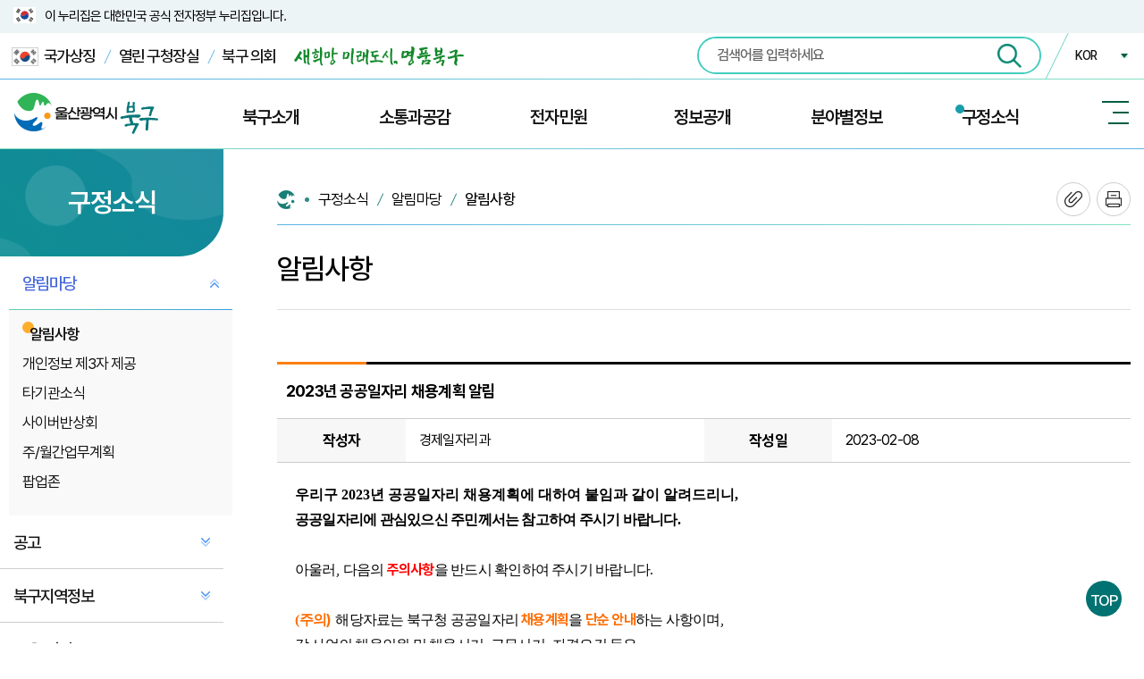

--- FILE ---
content_type: text/html; charset=UTF-8
request_url: https://www.bukgu.ulsan.kr/lay1/bbs/S1T62C83/A/1/view.do?article_seq=293281&cpage=1&rows=10&condition=&keyword=
body_size: 130181
content:




<!DOCTYPE HTML>
<html lang="ko">
<head>
<meta name="_csrf_parameter" content="_csrf" /><meta name="_csrf_header" content="X-CSRF-TOKEN" /><meta name="_csrf" content="b7922e0a-42b1-41ad-894d-c5baa3dd38b7" />
<meta http-equiv="Content-Type" content="text/html; charset=utf-8" />
<meta http-equiv="X-UA-Compatible" content="IE=edge" />
<meta name="viewport" content="width=device-width, initial-scale=1.0" />
<meta name="SiteID" content="1"/>
<meta name="author" content="울산광역시 북구">
<meta name="keywords" content="울산광역시 북구">
<meta name="description" content="새희망 미래도시, 명품북구">
<meta name="copyright" content="(우 44248) 울산광역시 북구 산업로 1010(연암동)">
<meta property="og:type" content="website">
<meta property="og:url" content="">
<meta property="og:title" content="울산광역시 북구청">
<meta property="og:description" content="새희망 미래도시, 명품북구">
<meta property="og:site_name" content="울산광역시 북구청">
<title>홈  >구정소식>알림마당>알림사항		
	내용 보기		 		 	</title> 

<link rel="shortcut icon" href="/favicon.ico;jsessionid=AXScqmyNkD7L82kVXXHTFJ8Q9T2MgVqtB0YioD1TCORUMcFntMdJlvOzwaRSClCw.www_ap_servlet_engine1" type="image/x-icon">
<link rel="icon" href="/favicon.ico;jsessionid=AXScqmyNkD7L82kVXXHTFJ8Q9T2MgVqtB0YioD1TCORUMcFntMdJlvOzwaRSClCw.www_ap_servlet_engine1" type="image/x-icon">

<link rel="stylesheet" href="/lib/css/import.css;jsessionid=AXScqmyNkD7L82kVXXHTFJ8Q9T2MgVqtB0YioD1TCORUMcFntMdJlvOzwaRSClCw.www_ap_servlet_engine1" type="text/css">
<link rel="stylesheet" href="/lib/css/sub.css;jsessionid=AXScqmyNkD7L82kVXXHTFJ8Q9T2MgVqtB0YioD1TCORUMcFntMdJlvOzwaRSClCw.www_ap_servlet_engine1" type="text/css">
<link rel="stylesheet" href="/lib/css/sub_contents1.css;jsessionid=AXScqmyNkD7L82kVXXHTFJ8Q9T2MgVqtB0YioD1TCORUMcFntMdJlvOzwaRSClCw.www_ap_servlet_engine1" type="text/css">
<link rel="stylesheet" href="/lib/css/sub_contents2.css;jsessionid=AXScqmyNkD7L82kVXXHTFJ8Q9T2MgVqtB0YioD1TCORUMcFntMdJlvOzwaRSClCw.www_ap_servlet_engine1" type="text/css">
<link rel="stylesheet" href="/lib/css/article.css;jsessionid=AXScqmyNkD7L82kVXXHTFJ8Q9T2MgVqtB0YioD1TCORUMcFntMdJlvOzwaRSClCw.www_ap_servlet_engine1" type="text/css">
<link href="/lib/css/base/jquery-ui-1.12.1.css;jsessionid=AXScqmyNkD7L82kVXXHTFJ8Q9T2MgVqtB0YioD1TCORUMcFntMdJlvOzwaRSClCw.www_ap_servlet_engine1" rel="stylesheet" type="text/css" />
<link href="/lib/css/base/jquery-ui.theme.css;jsessionid=AXScqmyNkD7L82kVXXHTFJ8Q9T2MgVqtB0YioD1TCORUMcFntMdJlvOzwaRSClCw.www_ap_servlet_engine1" rel="stylesheet" type="text/css" />
<script src="/lib/js/jquery-3.3.1.min.js;jsessionid=AXScqmyNkD7L82kVXXHTFJ8Q9T2MgVqtB0YioD1TCORUMcFntMdJlvOzwaRSClCw.www_ap_servlet_engine1"></script>
<script src="/lib/js/jquery-migrate-1.4.1.min.js;jsessionid=AXScqmyNkD7L82kVXXHTFJ8Q9T2MgVqtB0YioD1TCORUMcFntMdJlvOzwaRSClCw.www_ap_servlet_engine1"></script>
<script src="/lib/js/jquery-ui-1.12.1.min.js;jsessionid=AXScqmyNkD7L82kVXXHTFJ8Q9T2MgVqtB0YioD1TCORUMcFntMdJlvOzwaRSClCw.www_ap_servlet_engine1"></script>
<script src="/lib/js/jquery.cookie.js;jsessionid=AXScqmyNkD7L82kVXXHTFJ8Q9T2MgVqtB0YioD1TCORUMcFntMdJlvOzwaRSClCw.www_ap_servlet_engine1"></script>
<script src="/lib/js/jquery.lck.util.js;jsessionid=AXScqmyNkD7L82kVXXHTFJ8Q9T2MgVqtB0YioD1TCORUMcFntMdJlvOzwaRSClCw.www_ap_servlet_engine1"></script>
<script src="/lib/js/jquery.form.js;jsessionid=AXScqmyNkD7L82kVXXHTFJ8Q9T2MgVqtB0YioD1TCORUMcFntMdJlvOzwaRSClCw.www_ap_servlet_engine1"></script>
<script src="/lib/js/gnb.js;jsessionid=AXScqmyNkD7L82kVXXHTFJ8Q9T2MgVqtB0YioD1TCORUMcFntMdJlvOzwaRSClCw.www_ap_servlet_engine1"></script>
<script src="/lib/js/sub.js;jsessionid=AXScqmyNkD7L82kVXXHTFJ8Q9T2MgVqtB0YioD1TCORUMcFntMdJlvOzwaRSClCw.www_ap_servlet_engine1"></script>
<script src="/lib/js/common.js;jsessionid=AXScqmyNkD7L82kVXXHTFJ8Q9T2MgVqtB0YioD1TCORUMcFntMdJlvOzwaRSClCw.www_ap_servlet_engine1"></script>
<script src="/lib/js/mc.js;jsessionid=AXScqmyNkD7L82kVXXHTFJ8Q9T2MgVqtB0YioD1TCORUMcFntMdJlvOzwaRSClCw.www_ap_servlet_engine1"></script>
<script src="/lib/js/jquery.blockUI.js;jsessionid=AXScqmyNkD7L82kVXXHTFJ8Q9T2MgVqtB0YioD1TCORUMcFntMdJlvOzwaRSClCw.www_ap_servlet_engine1"></script>






<script src="/lib/js/bbs.js;jsessionid=AXScqmyNkD7L82kVXXHTFJ8Q9T2MgVqtB0YioD1TCORUMcFntMdJlvOzwaRSClCw.www_ap_servlet_engine1"></script>


</head>
<body>
<div class="wrap">
    <div id="skipNavi">
		<a href="#lnb">메인메뉴 바로가기</a>		
		<a href="#left_menu" class="no_1100">사이드메뉴 바로가기</a>		
		<a href="#sub">본문내용 바로가기</a>
	</div>

	









<div id="header">
    <div class="kgbanner">
	 <div class="inner">
	  <p>이 누리집은 대한민국 공식 전자정부 누리집입니다.</p>
	 </div>
	</div>
    <div class="utill">
	 <div class="inner">
	        <div class="utill_link">
			 <a href="https://www.mois.go.kr/frt/sub/popup/p_taegugki_banner/screen.do" class="korea" target="_blank" title="새창"><img src="/images/common/korea_icon.jpg" alt="" /> 국가상징</a>
			 <a href="/mayor" class="go_mayor" target="_blank" title="새창">열린 구청장실</a>
			 <a href="http://council.bukgu.ulsan.kr/" class="go_council" target="_blank" title="새창">북구 의회</a>
			 <img src="/images/common/top_goal.png" alt="새희망 미래도시, 명품북구" class="mgl_20" />
			</div>
			
			<div class="utill_etc">
			   <div class="search">
				<div class="sch_form"> 
					
					<form name="searchForm" method="post" action="https://www.bukgu.ulsan.kr/search/front/Search.jsp" target="_blank" onsubmit="return searchFormChk('Main_S');">
                    <input type="hidden" name="_csrf" value="b7922e0a-42b1-41ad-894d-c5baa3dd38b7" />
						<fieldset>
							<legend><label for="Main_S">통합검색</label></legend>
							
							<input type="text" name="qt" placeholder="검색어를 입력하세요" title="검색어 입력" id="Main_S" />
							<button title="새창 열림"><img src="/images/header/search.png" alt="검색" /></button>
						</fieldset>
					</form>
				</div>
			  </div><!--search-->

				<div class="familySite">
					<span class="btn_family"><a href="/" onclick="return false;" title="외국어 사이트 링크 선택(축소됨)">KOR</a></span>
					<ul class="familyList" style="display: none;">
						<li><a href="/index.do" title="국문 사이트">KOR</a></li>
						<li><a href="/eng/" target="_blank" title="영어 사이트 새창열림">ENG</a></li>
						<li><a href="/jap/" target="_blank" title="일본어 사이트 새창열림">日本語</a></li>
						<li><a href="/chi/" target="_blank" title="중국어 사이트 새창열림">中文</a></li>
					</ul>
				</div>
		    </div>
	 </div><!--inner-->
	</div><!--utill-->
	<div class="h_wrap">
	   <div class="inner">

		<h1><a href="/index.do" title="메인 페이지로 이동"><img src="/images/header/logo.png" alt="울산광역시 북구"></a></h1>

		<div class="main_menu">
			<ul id="lnb">
			<li class="l_title1"> <a href="/lay1/S1T1C31/sublink.do">북구소개 </a> 
 <div class="lnb_sub" style="display: none;">
  <div class="mm_area">
   <div class="nameimg" id="top_menu_0">
    <h1 class="mainM_h1">북구소개</h1>
   </div>
   <div class="ul_cover">
    <a href="javascript:" class="mtm_close"><span>닫기</span><img src="/images/header/search_close.png" alt="메뉴닫기"></a>
    <ul> 
     <li> <a href="/lay1/S1T31C37/sublink.do">북구소개 </a> 
      <ul> 
       <li> <a href="/lay1/S1T37C42/contents.do">상징물 </a> </li> 
       <li> <a href="/lay1/S1T37C2183/contents.do">브랜드슬로건 </a> </li> 
       <li> <a href="/lay1/S1T37C43/contents.do">구정목표 디자인 </a> </li> 
       <li> <a href="/lay1/S1T37C44/sublink.do">유래와 연혁 </a> </li> 
       <li> <a href="/lay1/S1T37C45/contents.do">구민헌장 </a> </li> 
       <li> <a href="/lay1/S1T37C46/contents.do">인구 및 기본현황 </a> </li>  
       <li> <a href="/lay1/S1T37C48/contents.do">행정구역 </a> </li> 
       <li> <a href="/lay1/S1T37C49/contents.do">우호협력도시 </a> </li>
      </ul></li> 
     <li> <a href="/lay1/S1T31C38/sublink.do">구청안내 </a> 
      <ul>  
       <li> <a href="/lay1/S1T38C50/contents.do">행정조직 </a> </li> 
       <li> <a href="/lay1/S1T39C55/sublink.do">부서별 업무안내 </a> </li> 
       <li> <a href="/lay1/program/S1T38C52/staff/search/list.do">직원검색 </a> </li>  
       <li> <a href="/lay1/S1T38C53/sublink.do">청사안내도 </a> </li> 
       <li> <a href="/lay1/S1T38C54/sublink.do">오시는길 </a> </li>  
      </ul></li>  
     <li> <a href="/lay1/S1T31C40/sublink.do">주요시책 </a> 
      <ul> 
       <li> <a href="/lay1/S1T40C56/contents.do">구정방향 </a> </li> 
       <li> <a href="/lay1/bbs/S1T40C57/A/2/list.do">주요업무계획 </a> </li> 
       <li> <a href="/lay1/S1T40C58/sublink.do">주요현안사업 </a> </li>   
       <li> <a href="/lay1/S1T40C2125/contents.do">북구 2040 </a> </li>
      </ul></li> 
     <li> <a href="/lay1/bbs/S1T31C59/H/89/list.do">기관수상내역 </a> </li> 
     <li> <a href="/lay1/S1T31C1803/contents.do">하늘에서 본 북구 </a> </li> 
    </ul>
   </div>
  </div>
 </div></li> 
<li class="l_title2"> <a href="/lay1/S1T1C32/sublink.do">소통과공감 </a> 
 <div class="lnb_sub" style="display: none;">
  <div class="mm_area">
   <div class="nameimg" id="top_menu_1">
    <h1 class="mainM_h1">소통과공감</h1>
   </div>
   <div class="ul_cover">
    <a href="javascript:" class="mtm_close"><span>닫기</span><img src="/images/header/search_close.png" alt="메뉴닫기"></a>
    <ul> 
     <li> <a href="/lay1/S1T32C60/sublink.do">자유게시판 </a> </li> 
     <li> <a href="/lay1/bbs/S1T32C61/A/4/list.do">칭찬/자랑합시다 </a> </li> 
     <li> <a href="/lay1/S1T32C63/sublink.do">온라인정책토론 </a> 
      <ul> 
       <li> <a href="/lay1/S1T63C70/contents.do">전자공청회 </a> </li> 
       <li> <a href="/lay1/S1T63C71/contents.do">정책포럼 </a> </li>  
       <li> <a href="/lay1/program/S1T63C2498/think/intro.do">국민생각함 </a> </li> 
      </ul></li> 
     <li> <a href="/lay1/S1T32C64/sublink.do">구민창안아이디어 </a> </li>  
     <li> <a href="/lay1/S1T32C1642/sublink.do">주민참여포인트제 </a> 
      <ul> 
       <li> <a href="/lay1/S1T1642C1643/contents.do">주민참여포인트제 소개 </a> </li> 
       <li> <a href="/lay1/program/S1T1642C1644/point/list.do">나의 포인트 조회 </a> </li>
      </ul></li> 
     <li> <a href="/lay1/program/S1T32C1999/suggest/intro.do">주민건의사항공개 </a> </li> 
     <li> <a href="/lay1/S1T32C68/sublink.do">주민참여예산 </a> </li>   
     <li> <a href="/lay1/bbs/S1T32C277/D/12/list.do">홈페이지개선의견 </a> </li>  
     <li> <a href="/lay1/bbs/S1T32C1838/D/304/list.do">직장 내 괴롭힘 피해 신고 </a> </li>   
    </ul>
   </div>
  </div>
 </div></li> 
<li class="l_title3"> <a href="/lay1/S1T1C33/sublink.do">전자민원 </a> 
 <div class="lnb_sub" style="display: none;">
  <div class="mm_area">
   <div class="nameimg" id="top_menu_2">
    <h1 class="mainM_h1">전자민원</h1>
   </div>
   <div class="ul_cover">
    <a href="javascript:" class="mtm_close"><span>닫기</span><img src="/images/header/search_close.png" alt="메뉴닫기"></a>
    <ul> 
     <li> <a href="/lay1/S1T33C73/sublink.do">민원상담 </a> </li>  
     <li> <a href="/lay1/S1T33C74/sublink.do">민원안내 </a> 
      <ul> 
       <li> <a href="/lay1/S1T74C79/sublink.do">구청민원실 안내 </a> </li>  
       <li> <a href="/lay1/S1T74C81/contents.do">민원편람 </a> </li> 
       <li> <a href="/lay1/bbs/S1T74C82/A/91/list.do">민원서식 </a> </li> 
       <li> <a href="/lay1/S1T74C84/sublink.do">민원발급수수료 </a> </li> 
       <li> <a href="/lay1/S1T74C88/contents.do">무인민원발급기 </a> </li> 
       <li> <a href="/lay1/S1T74C89/sublink.do">가족관계등록민원 </a> </li> 
       <li> <a href="/lay1/S1T74C93/sublink.do">편리한 민원제도 </a> </li> 
       <li> <a href="https://eminwon.bukgu.ulsan.kr/" target="_blank">전자민원홈페이지<img src="/images/sub/out_link.png" alt="새창열림" title="새창열림" class="link_new"> </a> </li> 
       <li> <a href="https://plus.gov.kr/" target="_blank">정부24<img src="/images/sub/out_link.png" alt="새창열림" title="새창열림" class="link_new"> </a> </li> 
       <li> <a href="/lay1/S1T74C91/contents.do">110정부민원안내콜 </a> </li> 
       <li> <a href="/lay1/S1T74C1975/sublink.do">복합민원 사전상담 예약 </a> </li>
      </ul></li> 
     <li> <a href="/lay1/S1T75C97/contents.do">신고센터 </a> 
      <ul> 
       <li> <a href="https://www.safetyreport.go.kr" target="_blank">안전신고<img src="/images/sub/out_link.png" alt="새창열림" title="새창열림" class="link_new"> </a> </li>  
       <li> <a href="/lay1/S1T75C97/contents.do">생활민원신고 </a> </li>  
       <li> <a href="/lay1/S1T75C100/sublink.do">공무원부조리 및 갑질 신고 </a> </li> 
       <li> <a href="/lay1/S1T75C2467/sublink.do">규제신고센터 </a> </li> 
       <li> <a href="/lay1/S1T75C105/sublink.do">환경신문고 </a> </li> 
       <li> <a href="https://www.foodsafetykorea.go.kr/minwon/complain/complainIntro.do?menu_no=618&amp;menu_grp=MENU_GRP24" target="_blank">식품안전소비자신고<img src="/images/sub/out_link.png" alt="새창열림" title="새창열림" class="link_new"> </a> </li> 
       <li> <a href="/lay1/S1T75C108/contents.do">어린이집이용불편 </a> </li> 
       <li> <a href="/lay1/S1T75C109/contents.do">가로/보안등 고장 </a> </li> 
       <li> <a href="/lay1/S1T75C111/contents.do">불법하도급신고 </a> </li> 
       <li> <a href="/lay1/S1T75C280/contents.do">공익신고센터 </a> </li>  
       <li> <a href="/lay1/S1T75C281/sublink.do">예산낭비신고센터 </a> </li> 
       <li> <a href="https://www.budongsan24.kr/" target="_blank">부동산 불법행위 통합 신고센터<img src="/images/sub/out_link.png" alt="새창열림" title="새창열림" class="link_new"> </a> </li>
      </ul></li> 
     <li> <a href="/lay1/S1T33C76/sublink.do">여권발급 </a> 
      <ul> 
       <li> <a href="/lay1/S1T76C115/contents.do">여권의 종류와 수수료 </a> </li> 
       <li> <a href="/lay1/S1T76C117/contents.do">여권신청시 구비서류 </a> </li> 
       <li> <a href="/lay1/S1T76C118/contents.do">여권재발급 변경신청 </a> </li> 
       <li> <a href="/lay1/S1T76C120/sublink.do">여권 발급절차 </a> </li> 
       <li> <a href="http://www.passport.go.kr/" target="_blank">외교부 여권 안내<img src="/images/sub/out_link.png" alt="새창열림" title="새창열림" class="link_new"> </a> </li> 
       <li> <a href="/lay1/S1T76C1939/contents.do">여권 신분증활용방법 </a> </li>
      </ul></li> 
     <li> <a href="/lay1/S1T33C77/sublink.do">지방세 </a> 
      <ul> 
       <li> <a href="/lay1/S1T77C122/sublink.do">세목별안내 </a> </li> 
       <li> <a href="https://www.wetax.go.kr/main.do" target="_blank">인터넷납부·조회<img src="/images/sub/out_link.png" alt="새창열림" title="새창열림" class="link_new"> </a> </li> 
       <li> <a href="/lay1/S1T77C1348/contents.do">마을세무사 </a> </li> 
       <li> <a href="/lay1/S1T77C1901/sublink.do">지방세 </a> </li> 
       <li> <a href="/lay1/S1T77C132/contents.do">중과세 </a> </li> 
       <li> <a href="/lay1/S1T77C1902/sublink.do">납세자보호와 권리 </a> </li>
      </ul></li> 
     <li> <a href="/lay1/S1T33C282/sublink.do">부동산민원 </a> 
      <ul>  
       <li> <a href="/lay1/S1T282C1810/sublink.do">개별공시지가 안내 </a> </li> 
       <li> <a href="https://www.realtyprice.kr/notice/main/mainBody.htm" target="_blank">개별주택가격 열람<img src="/images/sub/out_link.png" alt="새창열림" title="새창열림" class="link_new"> </a> </li> 
       <li> <a href="http://www.juso.go.kr/openIndexPage.do" target="_blank">바뀐주소찾기<img src="/images/sub/out_link.png" alt="새창열림" title="새창열림" class="link_new"> </a> </li>  
       <li> <a href="/lay1/S1T282C289/sublink.do">지적측량 </a> </li> 
       <li> <a href="https://rtms.molit.go.kr" target="_blank">부동산실거래가 신고<img src="/images/sub/out_link.png" alt="새창열림" title="새창열림" class="link_new"> </a> </li>  
       <li> <a href="/lay1/bbs/S1T282C112/D/101/list.do">불법중개행위신고 </a> </li> 
       <li> <a href="/lay1/S1T282C114/contents.do">부동산 불법거래 신고센터 </a> </li>
      </ul></li> 
    </ul>
   </div>
  </div>
 </div></li> 
<li class="l_title4"> <a href="/lay1/S1T1C34/sublink.do">정보공개 </a> 
 <div class="lnb_sub" style="display: none;">
  <div class="mm_area">
   <div class="nameimg" id="top_menu_3">
    <h1 class="mainM_h1">정보공개</h1>
   </div>
   <div class="ul_cover">
    <a href="javascript:" class="mtm_close"><span>닫기</span><img src="/images/header/search_close.png" alt="메뉴닫기"></a>
    <ul> 
     <li> <a href="/lay1/S1T34C134/sublink.do">행정자료 </a> 
      <ul> 
       <li> <a href="/lay1/S1T145C2474/contents.do">구정백서 </a> </li> 
       <li> <a href="/lay1/S1T134C146/contents.do">법령정보 </a> </li> 
       <li> <a href="/lay1/S1T134C147/sublink.do">법무행정 </a> </li> 
       <li> <a href="/lay1/S1T134C148/contents.do">통계연보 </a> </li> 
       <li> <a href="/lay1/S1T134C149/sublink.do">행정서비스헌장 </a> </li> 
      </ul></li> 
     <li> <a href="/lay1/S1T34C135/sublink.do">사전정보공개 </a> 
      <ul> 
       <li> <a href="/lay1/program/S1T135C157/information/list.do">사전정보공개 목록 </a> </li> 
       <li> <a href="/lay1/bbs/S1T135C158/K/92/list.do">사전정보공개 검색 </a> </li>
      </ul></li> 
     <li> <a href="/lay1/S1T34C136/sublink.do">정보공개 </a> 
      <ul> 
       <li> <a href="/lay1/S1T136C159/sublink.do">정보공개제도 안내 </a> </li> 
       <li> <a href="/lay1/S1T136C160/sublink.do">정보목록 </a> </li> 
       <li> <a href="http://eminwon.bukgu.ulsan.kr/emwp/gov/mogaha/ntis/web/caf/mwwd/action/CafMwWdOpenAction.do?method=selectListAdmm&amp;menu_id=CAFOPNWebAdmmOpenL&amp;jndinm=CafMwWdOpenEJB&amp;methodnm=selectListAdmm&amp;context=NTIS" target="_blank">행정처분 공개<img src="/images/sub/out_link.png" alt="새창열림" title="새창열림" class="link_new"> </a> </li>  
       <li> <a href="http://www.open.go.kr/" target="_blank">정보공개청구<img src="/images/sub/out_link.png" alt="새창열림" title="새창열림" class="link_new"> </a> </li> 
       <li> <a href="https://www.prism.go.kr/" target="_blank">정책연구용역결과<img src="/images/sub/out_link.png" alt="새창열림" title="새창열림" class="link_new"> </a> </li> 
       <li> <a href="/lay1/S1T136C163/sublink.do">조직 정보공개 </a> </li> 
       <li> <a href="/lay1/bbs/S1T136C1841/A/305/list.do">인사정보공개 </a> </li>  
       <li> <a href="/lay1/bbs/S1T136C1896/A/348/list.do">업무추진비 </a> </li> 
       <li> <a href="/lay1/bbs/S1T136C2213/A/514/list.do">상품권 구매·사용내역 </a> </li> 
      </ul></li> 
     <li> <a href="/lay1/S1T139C166/contents.do">공공데이터개방 </a> 
      <ul> 
       <li> <a href="https://www.data.go.kr/#/L3B1Ym4vcHJlL29wbi9pcm9zT3BuTWFuYWdlL29wZW5SZXFzdFBhZ2UkQF4xMzJtMzE=" target="_blank">공공데이터제공신청<img src="/images/sub/out_link.png" alt="새창열림" title="새창열림" class="link_new"> </a> </li>  
       <li> <a href="/lay1/S1T139C166/contents.do">공공데이터목록 </a> </li> 
       <li> <a href="/lay1/S1T139C2035/contents.do">공공데이터 수요자 의견수렴 안내 </a> </li> 
      </ul></li> 
     <li> <a href="/lay1/S1T34C140/sublink.do">투명한행정 </a> 
      <ul> 
       <li> <a href="/lay1/bbs/S1T140C167/A/15/list.do">행정감사자료공개 </a> </li> 
       <li> <a href="/lay1/bbs/S1T140C168/A/16/list.do">위원회 현황 </a> </li> 
       <li> <a href="/lay1/S1T140C170/sublink.do">정책실명제 </a> </li> 
       <li> <a href="/lay1/bbs/S1T140C171/S/18/list.do">부패공직자 처리현황 공개 </a> </li> 
       <li> <a href="/lay1/S1T140C1849/sublink.do">적극행정 제도 </a> </li> 
       <li> <a href="/lay1/S1T140C172/contents.do">적극행정면책제도 </a> </li> 
       <li> <a href="https://contract.bukgu.ulsan.kr/" target="_blank">계약정보공개시스템<img src="/images/sub/out_link.png" alt="새창열림" title="새창열림" class="link_new"> </a> </li>  
       <li> <a href="/lay1/S1T140C2288/contents.do">주민감사청구 </a> </li> 
       <li> <a href="/lay1/bbs/S1T140C2408/A/634/list.do">민간위탁사무 </a> </li>
      </ul></li> 
     <li> <a href="/lay1/S1T34C143/sublink.do">재정공시 </a> 
      <ul> 
       <li> <a href="/lay1/S1T143C173/contents.do">재정(예산)공시 </a> </li> 
       <li> <a href="/lay1/S1T143C174/contents.do">재정(결산)공시 </a> </li>  
      </ul></li> 
     <li> <a href="/lay1/S1T34C141/sublink.do">재정정보 </a> 
      <ul> 
       <li> <a href="/lay1/S1T178C2531/contents.do">예산총괄 </a> </li> 
       <li> <a href="/lay1/S1T141C179/contents.do">결산총괄 </a> </li>  
       <li> <a href="/lay1/bbs/S1T141C183/A/19/list.do">중기지방재정계획 </a> </li> 
       <li> <a href="/lay1/bbs/S1T141C184/A/20/list.do">기금운용계획 및 결산 </a> </li> 
       <li> <a href="/lay1/S1T141C189/contents.do">지방공기업 </a> </li> 
       <li> <a href="/lay1/bbs/S1T141C1883/A/347/list.do">지방보조금 </a> </li> 
       <li> <a href="/lay1/bbs/S1T141C1913/A/355/list.do">지방재정 투자사업 심사 </a> </li>
      </ul></li>  
    </ul>
   </div>
  </div>
 </div></li> 
<li class="l_title5"> <a href="/lay1/S1T1C35/sublink.do">분야별정보 </a> 
 <div class="lnb_sub" style="display: none;">
  <div class="mm_area">
   <div class="nameimg" id="top_menu_4">
    <h1 class="mainM_h1">분야별정보</h1>
   </div>
   <div class="ul_cover">
    <a href="javascript:" class="mtm_close"><span>닫기</span><img src="/images/header/search_close.png" alt="메뉴닫기"></a>
    <ul> 
     <li> <a href="/lay1/S1T35C298/sublink.do">도시/교통 </a> 
      <ul> 
       <li> <a href="/lay1/S1T298C300/sublink.do">도시계획정보 </a> </li> 
       <li> <a href="/lay1/S1T298C301/sublink.do">도시디자인정보 </a> </li> 
       <li> <a href="/lay1/bbs/S1T298C1818/A/264/list.do">도시계획위원회 </a> </li> 
       <li> <a href="/lay1/S1T298C1835/sublink.do">정원도시 </a> </li> 
       <li> <a href="/lay1/S1T298C302/sublink.do">자동차과태료 안내 </a> </li> 
       <li> <a href="https://www.cyberts.kr/is/pvi/pvi/readIsPviPrsecValidityInqireView.do" target="_blank">자동차검사유효기간조회<img src="/images/sub/out_link.png" alt="새창열림" title="새창열림" class="link_new"> </a> </li> 
       <li> <a href="https://iics.kidi.or.kr/main/main.do" target="_blank">의무보험만료일조회<img src="/images/sub/out_link.png" alt="새창열림" title="새창열림" class="link_new"> </a> </li> 
       <li> <a href="https://gov.goodinfocar.com/" target="_blank">자동차인터넷공매<img src="/images/sub/out_link.png" alt="새창열림" title="새창열림" class="link_new"> </a> </li> 
       <li> <a href="/lay1/S1T298C304/contents.do">공영주차장 </a> </li> 
       <li> <a href="/lay1/S1T298C305/contents.do">교통정보 </a> </li> 
       <li> <a href="/lay1/S1T298C99/contents.do">주민편의시설 </a> </li> 
       <li> <a href="/lay1/bbs/S1T298C1859/A/327/list.do">성장관리방안 </a> </li>
      </ul></li> 
     <li> <a href="/lay1/S1T35C192/sublink.do">환경/위생 </a> 
      <ul> 
       <li> <a href="/lay1/S1T192C208/contents.do">생활쓰레기 </a> </li> 
       <li> <a href="/lay1/S1T192C210/sublink.do">음식물쓰레기 </a> </li> 
       <li> <a href="/lay1/S1T192C211/sublink.do">재활용품 </a> </li> 
       <li> <a href="/lay1/S1T192C213/contents.do">대형폐기물 </a> </li> 
       <li> <a href="/lay1/S1T192C214/sublink.do">찾아가는 환경교실 신청 </a> </li> 
       <li> <a href="/lay1/S1T192C215/contents.do">가로청소 </a> </li> 
       <li> <a href="/lay1/S1T192C217/sublink.do">나눔장터 </a> </li> 
       <li> <a href="/lay1/S1T192C219/sublink.do">대기환경 </a> </li>  
       <li> <a href="/lay1/S1T192C222/contents.do">환경개선부담금 </a> </li> 
       <li> <a href="/lay1/S1T192C223/contents.do">정화조청소업체 </a> </li> 
       <li> <a href="/lay1/S1T192C2335/sublink.do">탄소중립 포인트 </a> </li> 
       <li> <a href="/lay1/S1T192C2427/contents.do">폐기물 수거접수시스템(바로처리) </a> </li>
      </ul></li> 
     <li> <a href="/lay1/S1T35C194/sublink.do">건축/부동산 </a> 
      <ul> 
       <li> <a href="/lay1/S1T194C299/contents.do">도로명주소 상세주소 </a> </li> 
       <li> <a href="/lay1/bbs/S1T194C231/A/21/list.do">분양 및 주택정보 </a> </li> 
       <li> <a href="/lay1/S1T234C393/contents.do">부동산중개업 </a> </li> 
       <li> <a href="/lay1/bbs/S1T194C236/L/93/list.do">관내아파트현황 </a> </li> 
       <li> <a href="/lay1/bbs/S1T194C237/A/22/list.do">건축위원회 </a> </li> 
       <li> <a href="/lay1/S1T194C239/sublink.do">옥외광고물 </a> </li> 
       <li> <a href="/lay1/S1T194C1846/contents.do">지역주택조합정보 </a> </li>
      </ul></li> 
     <li> <a href="/lay1/S1T35C195/sublink.do">안전/재난 </a> 
      <ul> 
       <li> <a href="/lay1/S1T195C2133/sublink.do">안전관리 </a> </li> 
       <li> <a href="/lay1/S1T195C2137/sublink.do">안전교육·문화 </a> </li> 
       <li> <a href="/lay1/S1T195C2141/sublink.do">중대재해 </a> </li> 
       <li> <a href="/lay1/S1T195C251/sublink.do">재난관리 </a> </li> 
       <li> <a href="/lay1/S1T195C246/sublink.do">민방위 </a> </li> 
       <li> <a href="/lay1/S1T195C249/sublink.do">비상대피시설 </a> </li> 
       <li> <a href="/lay1/S1T195C1468/sublink.do">방사능 </a> </li>           
       <li> <a href="/lay1/bbs/S1T195C2476/F/674/list.do">무더위·한파 쉼터 </a> </li>
      </ul></li> 
     <li> <a href="/lay1/S1T35C196/sublink.do">복지 </a> 
      <ul> 
       <li> <a href="/lay1/bbs/S1T196C1802/A/241/list.do">복지검색 </a> </li> 
       <li> <a href="/lay1/S1T196C240/sublink.do">국민기초생활보장 </a> </li> 
       <li> <a href="/lay1/S1T196C2252/contents.do">보훈 </a> </li> 
       <li> <a href="/lay1/S1T196C241/sublink.do">희망복지지원 </a> </li> 
       <li> <a href="/lay1/S1T196C242/sublink.do">노인 </a> </li> 
       <li> <a href="/lay1/S1T196C243/sublink.do">여성·가족(여성새로일하기센터) </a> </li> 
       <li> <a href="/lay1/S1T196C1795/sublink.do">청소년 </a> </li> 
       <li> <a href="/lay1/S1T196C296/sublink.do">아동 </a> </li> 
       <li> <a href="/lay1/S1T196C1904/sublink.do">아동친화도시 </a> </li> 
       <li> <a href="/lay1/S1T196C244/sublink.do">장애인 </a> </li> 
       <li> <a href="http://usbg1365.or.kr/" target="_blank">북구자원봉사센터<img src="/images/sub/out_link.png" alt="새창열림" title="새창열림" class="link_new"> </a> </li> 
       <li> <a href="/lay1/S1T196C2271/sublink.do">고향사랑기부제 </a> </li>
      </ul></li> 
     <li> <a href="/lay1/S1T35C197/sublink.do">경제/일자리/청년 </a> 
      <ul> 
       <li> <a href="/lay1/S1T197C229/sublink.do">경제 </a> </li> 
       <li> <a href="/lay1/S1T197C232/sublink.do">산업 </a> </li> 
       <li> <a href="/lay1/S1T197C235/sublink.do">노동법률지원 </a> </li> 
       <li> <a href="/lay1/S1T197C238/sublink.do">공공일자리 </a> </li> 
       <li> <a href="/lay1/S1T197C2017/contents.do">기업투자 </a> </li> 
       <li> <a href="/lay1/S1T197C2039/sublink.do">청년정책 </a> </li> 
       <li> <a href="/lay1/S1T197C1645/sublink.do">일자리/퇴직자지원센터 </a> </li> 
       <li> <a href="/lay1/S1T197C1653/sublink.do">사회적경제기업 </a> </li> 
       <li> <a href="/lay1/S1T197C2287/contents.do">수산물 방사능 검사결과 </a> </li> 
      </ul></li> 
     <li> <a href="/lay1/S1T35C199/sublink.do">문화/관광 </a> 
      <ul> 
       <li> <a href="/lay1/S1T199C306/contents.do">국가유산 </a> </li> 
       <li> <a href="/lay1/S1T199C1831/sublink.do">문화시설 </a> </li> 
       <li> <a href="/lay1/S1T199C198/contents.do">축제 </a> </li> 
       <li> <a href="/lay1/S1T199C205/sublink.do">행사/공연 </a> </li> 
       <li> <a href="/lay1/S1T199C207/sublink.do">등산로/자전거도로 </a> </li> 
       <li> <a href="/lay1/S1T199C209/sublink.do">체육 </a> </li> 
       <li> <a href="/lay1/S1T199C203/sublink.do">관광지 </a> </li> 
       <li> <a href="/lay1/S1T199C284/sublink.do">관광가이드&amp;지도 </a> </li> 
       <li> <a href="/lay1/S1T199C1978/contents.do">울산 북구 12경 </a> </li> 
       <li> <a href="/lay1/S1T199C2172/contents.do">일곱만디 </a> </li> 
       <li> <a href="/lay1/S1T199C212/sublink.do">숙박 </a> </li>   
       <li> <a href="/lay1/S1T199C1932/contents.do">캠핑 </a> </li> 
       <li> <a href="/lay1/S1T199C2173/sublink.do">쇼핑 </a> </li> 
       <li> <a href="/lay1/S1T199C216/sublink.do">특산물 </a> </li> 
       <li> <a href="/lay1/S1T199C295/sublink.do">모범음식점/안심식당 </a> </li> 
       <li> <a href="/lay1/S1T199C1871/sublink.do">음식점 위생등급 </a> </li>  
       <li> <a href="/lay1/S1T199C2270/contents.do">스탬프투어 </a> </li>
      </ul></li>    
    </ul>
   </div>
  </div>
 </div></li> 
<li class="on l_title6"> <a href="/lay1/S1T1C36/sublink.do">구정소식 </a> 
 <div class="lnb_sub" style="display: none;">
  <div class="mm_area">
   <div class="nameimg" id="top_menu_5">
    <h1 class="mainM_h1">구정소식</h1>
   </div>
   <div class="ul_cover">
    <a href="javascript:" class="mtm_close"><span>닫기</span><img src="/images/header/search_close.png" alt="메뉴닫기"></a>
    <ul> 
     <li class="on"> <a href="/lay1/S1T36C62/sublink.do">알림마당 </a> 
      <ul> 
       <li class="on"> <a href="/lay1/bbs/S1T62C83/A/1/list.do">알림사항 </a> </li>      
       <li> <a href="/lay1/S1T62C94/sublink.do">개인정보 제3자 제공 </a> </li>  
       <li> <a href="/lay1/bbs/S1T62C101/A/25/list.do">타기관소식 </a> </li> 
       <li> <a href="/lay1/bbs/S1T62C107/A/27/list.do">사이버반상회 </a> </li> 
       <li> <a href="/lay1/bbs/S1T62C110/A/28/list.do">주/월간업무계획 </a> </li> 
       <li> <a href="/lay1/program/S1T62C113/popupzonelist/list.do">팝업존 </a> </li> 
      </ul></li> 
     <li> <a href="/lay1/S1T36C1903/sublink.do">공고 </a> 
      <ul> 
       <li> <a href="/lay1/S1T1903C86/sublink.do">고시공고 </a> </li> 
       <li> <a href="/lay1/S1T1903C90/sublink.do">입찰공고 </a> </li> 
       <li> <a href="/lay1/S1T1903C92/sublink.do">채용공고 </a> </li> 
       <li> <a href="/lay1/bbs/S1T1903C104/A/26/list.do">북구공보 </a> </li> 
       <li> <a href="/lay1/bbs/S1T1903C279/A/29/list.do">분묘개장공고 </a> </li>
      </ul></li> 
     <li> <a href="/lay1/S1T36C65/sublink.do">북구지역정보 </a> 
      <ul>  
       <li> <a href="/lay1/S1T65C119/contents.do">북구청예식장 </a> </li>  
       <li> <a href="https://www.bukgu.ulsan.kr/health/pageCont.do?menuNo=2050100" target="_blank">의료기관<img src="/images/sub/out_link.png" alt="새창열림" title="새창열림" class="link_new"> </a> </li> 
       <li> <a href="https://www.bukgu.ulsan.kr/health/pageCont.do?menuNo=2050300" target="_blank">약국안내<img src="/images/sub/out_link.png" alt="새창열림" title="새창열림" class="link_new"> </a> </li>
      </ul></li> 
     <li> <a href="http://www.bukgu.ulsan.kr/lay1/S1T67C144/contents.do">교육/강좌 </a> 
      <ul> 
       <li> <a href="http://www.bukgu.ulsan.kr/edu/" target="_blank">평생학습포털<img src="/images/sub/out_link.png" alt="새창열림" title="새창열림" class="link_new"> </a> </li> 
       <li> <a href="https://www.bukgu.ulsan.kr/art/Pmlecture.mo" target="_blank">문화예술회관강좌<img src="/images/sub/out_link.png" alt="새창열림" title="새창열림" class="link_new"> </a> </li> 
       <li> <a href="https://crs.ubimc.or.kr/index" target="_blank">북구체육시설예약<img src="/images/sub/out_link.png" alt="새창열림" title="새창열림" class="link_new"> </a> </li> 
       <li> <a href="/lay1/bbs/S1T67C153/M/94/list.do">주민자치센터프로그램 </a> </li> 
       <li> <a href="https://usbl.bukgu.ulsan.kr/" target="_blank">구립도서관<img src="/images/sub/out_link.png" alt="새창열림" title="새창열림" class="link_new"> </a> </li> 
       <li> <a href="/lay1/S1T67C151/contents.do">민방위 사이버교육 </a> </li>  
       <li> <a href="http://inedu.bukgu.ulsan.kr" target="_blank">인터넷수능방송<img src="/images/sub/out_link.png" alt="새창열림" title="새창열림" class="link_new"> </a> </li> 
       <li> <a href="/lay1/S1T67C144/contents.do">구민 정보화교육 </a> </li>
      </ul></li> 
     <li> <a href="https://www.bukgu.ulsan.kr/mrmt/index.do" target="_blank">구정홍보관<img src="/images/sub/out_link.png" alt="새창열림" title="새창열림" class="link_new"> </a> 
      <ul> 
       <li> <a href="https://www.bukgu.ulsan.kr/mrmt/pageCont.do?menuNo=1010000" target="_blank">오늘의 북구<img src="/images/sub/out_link.png" alt="새창열림" title="새창열림" class="link_new"> </a> </li> 
       <li> <a href="https://www.bukgu.ulsan.kr/mrmt/pageCont.do?menuNo=2060000" target="_blank">언론속 북구<img src="/images/sub/out_link.png" alt="새창열림" title="새창열림" class="link_new"> </a> </li> 
       <li> <a href="https://www.bukgu.ulsan.kr/mrmt/pageCont.do?menuNo=3010000" target="_blank">알고싶은 북구<img src="/images/sub/out_link.png" alt="새창열림" title="새창열림" class="link_new"> </a> </li> 
       <li> <a href="https://www.bukgu.ulsan.kr/mrmt/pageCont.do?menuNo=4010000" target="_blank">보고싶은 북구<img src="/images/sub/out_link.png" alt="새창열림" title="새창열림" class="link_new"> </a> </li> 
       <li> <a href="https://www.bukgu.ulsan.kr/mrmt/pageCont.do?menuNo=9010000" target="_blank">아카이브<img src="/images/sub/out_link.png" alt="새창열림" title="새창열림" class="link_new"> </a> </li> 
       <li> <a href="/lay1/program/S1T78C1826/subscribe/intro.do">구정소식지『무룡산』구독신청 </a> </li>
      </ul></li>
    </ul>
   </div>
  </div>
 </div></li>
			</ul>
		</div><!--main_menu-->

<script>
<!--
function searchFormChk(str){
	if($("#"+str).val() == ""){
		alert("검색어를 입력하세요.");
		$("#"+str).focus();
		return false;
	}
}
//-->
</script>

		<div class="hc_icon">
		      

			  <div class="search_m">
					<a href="javascript:" title="통합검색 창 열림 및 닫힘" class="sch_btn">
						<img src="/images/header/search.png" alt="검색창 열기 , 닫기">
					</a>
					
					<a href="javascript:" class="close_btn" style="display:none"><img src="/images/header/search_close.png" alt="닫기" /></a>
					<div class="sch_form" style="display:none"> 
						
						<form name="searchForm" method="post" action="https://www.bukgu.ulsan.kr/search/front/Search.jsp" target="_blank" onsubmit="return searchFormChk('Main_S2');">
							<input type="hidden" name="_csrf" value="b7922e0a-42b1-41ad-894d-c5baa3dd38b7" />
							<fieldset>
								<legend><label for="Main_S2">통합검색</label></legend>
								
								<input type="text" name="qt" placeholder="검색어를 입력하세요" title="검색어 입력" id="Main_S2" />
								<button><img src="/images/header/search.png" alt="검색" /></button>
								<!-- <input type="submit" value="검색">-->
							</fieldset>
						</form>
					</div>
					
				</div><!--search_m 끝-->

				
				<div class="ex_re">
				 <a href="/lay1/program/S1T6C7/sitemap/intro.do"><img src="/images/header/site_m_menu.png" alt="사이트맵" /></a>
				</div>

				<div class="side_menu btnCtg"><a href="#lnb"><img src="/images/header/site_m_menu.png" alt="전체메뉴 열기"></a></div>

		</div><!--hc_icon-->	

		</div><!--inner-->		
		
		
	</div> <!-- h_wrap -->
	
	<!-- LOCAL NAVIGATIONB BAR -->
	
</div>
	
	<div class="contents_wrap">
		
    	<div class="contents">
        


<div id="left_menu">
  <div class="sub_top_img">
   <div class="sub_top_in">
	<span></span>
   </div>
  </div>
<ul> 
 <li class="has_sub"> 
  <div class="util_line">
   <a href="/lay1/S1T36C62/sublink.do" class="on"> <span>알림마당</span> </a>
   <span class="util"></span>
  </div> 
  <ul> 
   <li> <a href="/lay1/bbs/S1T62C83/A/1/list.do" class="on"> <span>알림사항</span> </a> </li> 
   <li> <a href="/lay1/S1T62C94/sublink.do"> <span>개인정보 제3자 제공</span> </a> </li> 
   <li> <a href="/lay1/bbs/S1T62C101/A/25/list.do"> <span>타기관소식</span> </a> </li> 
   <li> <a href="/lay1/bbs/S1T62C107/A/27/list.do"> <span>사이버반상회</span> </a> </li> 
   <li> <a href="/lay1/bbs/S1T62C110/A/28/list.do"> <span>주/월간업무계획</span> </a> </li> 
   <li> <a href="/lay1/program/S1T62C113/popupzonelist/list.do"> <span>팝업존</span> </a> </li> 
  </ul></li> 
 <li class="has_sub"> 
  <div class="util_line">
   <a href="/lay1/S1T36C1903/sublink.do"> <span>공고</span> </a>
   <span class="util"></span>
  </div> 
  <ul> 
   <li> <a href="/lay1/S1T1903C86/sublink.do"> <span>고시공고</span> </a> </li> 
   <li> <a href="/lay1/S1T1903C90/sublink.do"> <span>입찰공고</span> </a> </li> 
   <li> <a href="/lay1/S1T1903C92/sublink.do"> <span>채용공고</span> </a> </li> 
   <li> <a href="/lay1/bbs/S1T1903C104/A/26/list.do"> <span>북구공보</span> </a> </li> 
   <li> <a href="/lay1/bbs/S1T1903C279/A/29/list.do"> <span>분묘개장공고</span> </a> </li> 
  </ul></li> 
 <li class="has_sub"> 
  <div class="util_line">
   <a href="/lay1/S1T36C65/sublink.do"> <span>북구지역정보</span> </a>
   <span class="util"></span>
  </div> 
  <ul> 
   <li> <a href="/lay1/S1T65C119/contents.do"> <span>북구청예식장</span> </a> </li> 
   <li> <a href="https://www.bukgu.ulsan.kr/health/pageCont.do?menuNo=2050100" target="_blank"> <span>의료기관</span> <img src="/images/sub/out_link.png" alt="새창열림" title="새창열림" class="link_new"> </a> </li> 
   <li> <a href="https://www.bukgu.ulsan.kr/health/pageCont.do?menuNo=2050300" target="_blank"> <span>약국안내</span> <img src="/images/sub/out_link.png" alt="새창열림" title="새창열림" class="link_new"> </a> </li> 
  </ul></li> 
 <li class="has_sub"> 
  <div class="util_line">
   <a href="http://www.bukgu.ulsan.kr/lay1/S1T67C144/contents.do"> <span>교육/강좌</span> </a>
   <span class="util"></span>
  </div> 
  <ul> 
   <li> <a href="http://www.bukgu.ulsan.kr/edu/" target="_blank"> <span>평생학습포털</span> <img src="/images/sub/out_link.png" alt="새창열림" title="새창열림" class="link_new"> </a> </li> 
   <li> <a href="https://www.bukgu.ulsan.kr/art/Pmlecture.mo" target="_blank"> <span>문화예술회관강좌</span> <img src="/images/sub/out_link.png" alt="새창열림" title="새창열림" class="link_new"> </a> </li> 
   <li> <a href="https://crs.ubimc.or.kr/index" target="_blank"> <span>북구체육시설예약</span> <img src="/images/sub/out_link.png" alt="새창열림" title="새창열림" class="link_new"> </a> </li> 
   <li> <a href="/lay1/bbs/S1T67C153/M/94/list.do"> <span>주민자치센터프로그램</span> </a> </li> 
   <li> <a href="https://usbl.bukgu.ulsan.kr/" target="_blank"> <span>구립도서관</span> <img src="/images/sub/out_link.png" alt="새창열림" title="새창열림" class="link_new"> </a> </li> 
   <li> <a href="/lay1/S1T67C151/contents.do"> <span>민방위 사이버교육</span> </a> </li> 
   <li> <a href="http://inedu.bukgu.ulsan.kr" target="_blank"> <span>인터넷수능방송</span> <img src="/images/sub/out_link.png" alt="새창열림" title="새창열림" class="link_new"> </a> </li> 
   <li> <a href="/lay1/S1T67C144/contents.do"> <span>구민 정보화교육</span> </a> </li> 
  </ul></li> 
 <li class="has_sub"> 
  <div class="util_line">
   <a href="https://www.bukgu.ulsan.kr/mrmt/index.do" target="_blank"> <span>구정홍보관</span> <img src="/images/sub/out_link.png" alt="새창열림" title="새창열림" class="link_new"> </a>
   <span class="util"></span>
  </div> 
  <ul> 
   <li> <a href="https://www.bukgu.ulsan.kr/mrmt/pageCont.do?menuNo=1010000" target="_blank"> <span>오늘의 북구</span> <img src="/images/sub/out_link.png" alt="새창열림" title="새창열림" class="link_new"> </a> </li> 
   <li> <a href="https://www.bukgu.ulsan.kr/mrmt/pageCont.do?menuNo=2060000" target="_blank"> <span>언론속 북구</span> <img src="/images/sub/out_link.png" alt="새창열림" title="새창열림" class="link_new"> </a> </li> 
   <li> <a href="https://www.bukgu.ulsan.kr/mrmt/pageCont.do?menuNo=3010000" target="_blank"> <span>알고싶은 북구</span> <img src="/images/sub/out_link.png" alt="새창열림" title="새창열림" class="link_new"> </a> </li> 
   <li> <a href="https://www.bukgu.ulsan.kr/mrmt/pageCont.do?menuNo=4010000" target="_blank"> <span>보고싶은 북구</span> <img src="/images/sub/out_link.png" alt="새창열림" title="새창열림" class="link_new"> </a> </li> 
   <li> <a href="https://www.bukgu.ulsan.kr/mrmt/pageCont.do?menuNo=9010000" target="_blank"> <span>아카이브</span> <img src="/images/sub/out_link.png" alt="새창열림" title="새창열림" class="link_new"> </a> </li> 
   <li class="last"> <a href="/lay1/program/S1T78C1826/subscribe/intro.do"> <span>구정소식지『무룡산』구독신청</span> </a> </li> 
  </ul></li> 
</ul>
</div>

<script>
<!--
if($("#left_menu > ul > li").length > 0){ //���ʸ޴��� ������
	var loofCnt = $("#left_menu > ul > li").length;

	for(var i=0; i<loofCnt; i++){
		if($("#left_menu > ul > li").eq(i).children("a").length > 0){ //�޴��� a�±װ� �ִٸ�
			var expStr = $("#left_menu > ul > li").eq(i).children("a").attr("href");

			if(expStr.indexOf("/lay1/bbs/S1T32C1806/") != -1 || expStr.indexOf("/lay1/bbs/S1T32C1842/") != -1 || expStr.indexOf("/lay1/S1T31C1848/") != -1){
				$("#left_menu > ul > li").eq(i).children("a").css("height","inherit");
				$("#left_menu > ul > li").eq(i).children("a").css("padding","10px 15px");
			}
		}
	}

	/*var expStr = $("#left_menu > ul > li.last > a").prop("href");
	if(expStr.indexOf("/lay1/bbs/S1T32C1806/") != -1){
		//$("#left_menu > ul > li.last > a").css("height","initial"); //ie���� ���ȵ�
		$("#left_menu > ul > li.last > a").css("height","inherit");
		$("#left_menu > ul > li.last > a").css("padding","10px");
	}
	if(expStr.indexOf("/lay1/bbs/S1T32C1842/") != -1){
		//$("#left_menu > ul > li.last > a").css("height","initial"); //ie���� ���ȵ�
		$("#left_menu > ul > li.last > a").css("height","inherit");
		$("#left_menu > ul > li.last > a").css("padding","10px");
	}*/
}
//-->
</script>
         <div class="sub_visual">
			


<p><br></p>
			<div class="navi">
				



<script src="https://t1.kakaocdn.net/kakao_js_sdk/2.7.5/kakao.min.js" integrity="sha384-dok87au0gKqJdxs7msEdBPNnKSRT+/mhTVzq+qOhcL464zXwvcrpjeWvyj1kCdq6" crossorigin="anonymous"></script>
<script>
//사용할 앱의 JavaScript 키를 설정해 주세요.
//Kakao.init("");  250613 주석
Kakao.init("7ca58cf8e243d01f54e91472b3acd1e3");
</script>
<div class="n_wrap">
	<ol class="state">
	
	<li class="home"><a href="/"><img src="/images/sub/home_icon.png" alt="홈" /></a></li>
	
	
		
		
			
			<script>
			<!--
				var first_menu_name = '구정소식';
				$('.sub_top_in span').text(first_menu_name);
			//-->
			</script>
		
		
			
			
			<li>구정소식</li>
			
		
	
		
			
		
		
		
			
			
			<li>알림마당</li>
			
		
	
		
			
		
		
		
			
			<li><strong>알림사항</strong></li>
			
			
		
	
	</ol>
	<script>
	<!--
		$(document).ready(function(){
			if($('.copyright').length > 0){
				if($('.copyright .nuri_type').length > 0){
					$('.copy_exp .page_navi').text('구정소식 > 알림마당 > 알림사항');
					$('.copy_exp span').eq(1).text("공공누리(" + $('.copyright .nuri_type img').prop('alt') + ") 조건에");
				}else{
					//$('.copy_exp').remove();
					$('.copy_exp .page_navi').text('구정소식 > 알림마당 > 알림사항');
					$('.copy_exp span').eq(1).text("CCL(" + $('.copyright > span').children('img').prop('alt') + ") 조건에");
				}
			}
		});
		function toggle_sns(){
			$('.sns_box').toggle();

			var $toggleBtn = $('.sns_btn');
			if ($('.sns_box').is(':visible')){
				$toggleBtn.attr('title','sns 공유하기(확장됨)');
			}else{
				$toggleBtn.attr('title','sns 공유하기(축소됨)');
			}
		}
	//-->
	</script>
	
	<div class="etc">
	    <a href="javascript:toggle_sns();" class="sns_btn" title="sns 공유하기(축소됨)"><img src="/images/common/snsshare.png" alt="sns 공유하기" /></a>
		<div class="sns_box">
		 <a href="javascript:fbLink();" title="페이스북 새창열림"><img src="/images/main/fbo.png" alt="페이스북" /></a>
		 <a href="javascript:twtLink();" title="X 새창열림"><img src="/images/main/twtxo.png" alt="X" /></a>
		 <a href="javascript:ksLink();" title="카카오톡 공유 새창열림" id="kakaos" ><img src="/images/sub/kakaos.png" alt="카카오톡 공유" /></a>
		 <a href="javascript:copyLink();" title="링크복사"><img src="/images/sub/link.png" alt="링크복사" /></a>
		</div>
		<a href="javascript:fnPrint();" class="prt_btn" title="인쇄하기"><img src="/images/common/print.png" alt="인쇄" /></a>
	</div>
</div> 
			</div>
		 </div>

        	<div id="sub">
        		<div class="strapline">




<h1>알림사항</h1>

</div>
				<div class="sub_contents">
				 <div class="contentsBox">
					



					



<p></p><div id="hwpEditorBoardContent" class="hwp_editor_board_content" data-hjsonver="1.0" data-jsonlen="6783"><!--[data-hwpjson]{
"documentPr": {
"di": "",
"dp": {
"dn": "test.hwp",
"ta": 1,
"d1": 5,
"d2": 1,
"dv": 0,
"dr": 1,
"do": 1,
"vj": "1.1",
"an": "Hancom Office Hangul",
"av": "11, 0, 0, 8658",
"ao": "WIN",
"ab": "32",
"ar": "LE",
"as": "Windows_10"
},
"dis": false,
"ds": {
"ti": "",
"la": "ko",
"cr": "",
"su": "",
"de": "",
"cd": "2025-01-04T16:09:32.689Z",
"md": "1601-01-01T09:00:00.000Z",
"pd": "1601-01-01T09:00:00.000Z",
"ke": ""
}
},
"dh": {
"do": {
"pa": 1,
"fo": 1,
"en": 1,
"pi": 1,
"tb": 1,
"eq": 1
},
"fo": [ ],
"cd": {
"tp": 0,
"lc": {
"af": false,
"ui": false,
"fu": false,
"dn": false,
"ul": false,
"el": false,
"at": false,
"tq": false,
"da": false,
"dw": false,
"dj": false,
"bc": false,
"bu": false,
"al": false,
"ab": false,
"ap": false,
"an": false,
"aa": false,
"ds": false,
"de": false,
"as": false,
"cp": false,
"ao": false,
"et": false,
"ay": false,
"am": false,
"a1": false,
"bt": false,
"av": false,
"dh": false,
"dp": false,
"d1": false,
"mf": false,
"bl": false,
"ag": false,
"dg": false,
"ae": false,
"df": false,
"do": false,
"dl": false,
"di": false,
"d2": false,
"d3": false,
"ob": false,
"d4": false,
"ev": false,
"d5": false,
"d6": false,
"a2": false,
"dc": false
}
},
"ld": {
"pa": "",
"pi": true,
"fo": false
}
},
"bf": {
"01DB5E779B2983F000000003": {
"id": 1,
"td": false,
"sh": false,
"st": 0,
"sc": 0,
"si": false,
"bt": 0,
"bi": false,
"cl": 0,
"bc": false,
"lt": 0,
"lw": 0,
"lc": 0,
"rt": 0,
"rw": 0,
"rc": 0,
"tt": 0,
"tw": 0,
"tc": 0,
"bbt": 0,
"bbw": 0,
"bbc": 0,
"dt": 1,
"dw": 0,
"dc": 0,
"fi": { }
},
"01DB5E779B2983F000000004": {
"id": 2,
"td": false,
"sh": false,
"st": 0,
"sc": 0,
"si": false,
"bt": 0,
"bi": false,
"cl": 0,
"bc": false,
"lt": 0,
"lw": 0,
"lc": 0,
"rt": 0,
"rw": 0,
"rc": 0,
"tt": 0,
"tw": 0,
"tc": 0,
"bbt": 0,
"bbw": 0,
"bbc": 0,
"dt": 1,
"dw": 0,
"dc": 0,
"fi": {
"wb": {
"fc": 4294967295,
"hc": 10066329,
"al": 0,
"hs": -1
}
}
}
},
"cp": {
"01DB5E779B2983F000000005": {
"id": 0,
"he": 1000,
"tc": 0,
"sc": 4294967295,
"uf": false,
"uk": false,
"sm": 0,
"bf": "01DB5E779B2983F000000004",
"f1": "함초롬바탕",
"t1": 1,
"f2": "함초롬바탕",
"t2": 1,
"f3": "함초롬바탕",
"t3": 1,
"f4": "함초롬바탕",
"t4": 1,
"f5": "함초롬바탕",
"t5": 1,
"f6": "함초롬바탕",
"t6": 1,
"f7": "함초롬바탕",
"t7": 1,
"r1": 100,
"r2": 100,
"r3": 100,
"r4": 100,
"r5": 100,
"r6": 100,
"r7": 100,
"s1": 0,
"s2": 0,
"s3": 0,
"s4": 0,
"s5": 0,
"s6": 0,
"s7": 0,
"e1": 100,
"e2": 100,
"e3": 100,
"e4": 100,
"e5": 100,
"e6": 100,
"e7": 100,
"o1": 0,
"o2": 0,
"o3": 0,
"o4": 0,
"o5": 0,
"o6": 0,
"o7": 0,
"it": false,
"bo": false,
"ut": 0,
"us": 1,
"uc": 0,
"st": false,
"ss": 1,
"so": 0,
"ot": 0,
"ht": 0,
"hc": 0,
"hx": 0,
"hy": 0,
"em": false,
"en": false,
"su": false,
"sb": false
}
},
"tp": {
"01DB5E779B2983F000000006": {
"id": 0,
"al": false,
"ar": false,
"tp": [ ]
}
},
"nu": {
"01DB5E779B2983F000000007": {
"id": 1,
"sn": 0,
"ph": [
{
"le": 1,
"al": 0,
"ui": true,
"ai": true,
"wa": 0,
"tt": 0,
"to": 50,
"cp": "",
"uf": 0,
"st": 1,
"sf": "^1."
},
{
"le": 2,
"al": 0,
"ui": true,
"ai": true,
"wa": 0,
"tt": 0,
"to": 50,
"cp": "",
"uf": 8,
"st": 1,
"sf": "^2."
},
{
"le": 3,
"al": 0,
"ui": true,
"ai": true,
"wa": 0,
"tt": 0,
"to": 50,
"cp": "",
"uf": 0,
"st": 1,
"sf": "^3)"
},
{
"le": 4,
"al": 0,
"ui": true,
"ai": true,
"wa": 0,
"tt": 0,
"to": 50,
"cp": "",
"uf": 8,
"st": 1,
"sf": "^4)"
},
{
"le": 5,
"al": 0,
"ui": true,
"ai": true,
"wa": 0,
"tt": 0,
"to": 50,
"cp": "",
"uf": 0,
"st": 1,
"sf": "(^5)"
},
{
"le": 6,
"al": 0,
"ui": true,
"ai": true,
"wa": 0,
"tt": 0,
"to": 50,
"cp": "",
"uf": 8,
"st": 1,
"sf": "(^6)"
},
{
"le": 7,
"al": 0,
"ui": true,
"ai": true,
"wa": 0,
"tt": 0,
"to": 50,
"cp": "",
"uf": 1,
"st": 1,
"sf": "^7"
},
{
"le": 8,
"al": 0,
"ui": true,
"ai": true,
"wa": 0,
"tt": 0,
"to": 50,
"cp": "",
"uf": 9,
"st": 1,
"sf": "^8"
},
{
"le": 9,
"al": 0,
"ui": true,
"ai": true,
"wa": 0,
"tt": 0,
"to": 50,
"cp": "",
"uf": 10,
"st": 1,
"sf": ""
},
{
"le": 10,
"al": 0,
"ui": true,
"ai": true,
"wa": 0,
"tt": 0,
"to": 50,
"cp": "",
"uf": 3,
"st": 1,
"sf": ""
}
]
}
},
"bu": { },
"pp": {
"01DB5E779B2983F000000008": {
"id": 0,
"ah": 0,
"av": 0,
"ht": 0,
"hi": "",
"hl": 0,
"tp": "01DB5E779B2983F000000006",
"kb": 0,
"kn": true,
"ko": false,
"kk": false,
"kl": false,
"kp": false,
"kw": 0,
"co": 0,
"fl": false,
"st": true,
"sl": false,
"ae": false,
"aa": false,
"mi": 0,
"ml": 0,
"mr": 0,
"mp": 0,
"mn": 0,
"lt": 0,
"lv": 160,
"bf": "01DB5E779B2983F000000004",
"bl": 0,
"br": 0,
"bt": 0,
"bb": 0,
"bc": false,
"bi": false
}
},
"st": {
"01DB5E779B2983F000000009": {
"id": 0,
"ty": 0,
"na": "바탕글",
"en": "Normal",
"pp": "01DB5E779B2983F000000008",
"cp": "01DB5E779B2983F000000005",
"ns": "01DB5E779B2983F000000009",
"li": 1042,
"lf": false
}
},
"mp": {
"01DB5E779B2983F00000000A": {
"id": 1,
"wi": 15591,
"lw": 1,
"lt": 1,
"lc": 0,
"fc": 10092492,
"ac": 10092543,
"mt": 0
}
},
"ro": {
"hp": "01DB5E779B295CE000000002",
"01DB5E779B295CE000000002": {
"np": "",
"id": 0,
"pp": "01DB5E779B2983F000000008",
"si": "01DB5E779B2983F000000009",
"bf": 3,
"ru": [
{
"cp": "01DB5E779B2983F000000005",
"ch": [
{
"cc": 2,
"ci": 1936024420,
"co": "01DB5E779B2935D000000000"
}
,
{
"cc": 2,
"ci": 1668246628,
"co": "01DB5E779B295CE000000001"
}
,
{
"t": "「"
}
]
}
]
}
},
"sl": { },
"cs": {
"01DB5E779B2935D000000000": {
"cc": 2,
"ci": 1936024420,
"td": 0,
"tv": false,
"sc": 1134,
"ts": 8000,
"ms": "01DB5E779B2983F00000000A",
"os": "01DB5E779B2983F000000007",
"gl": 0,
"gc": 0,
"gw": false,
"ns": 0,
"np": 0,
"ni": 0,
"nt": 0,
"ne": 0,
"hh": false,
"hf": false,
"hm": false,
"fb": false,
"hb": false,
"fi": false,
"hi": false,
"hp": false,
"he": false,
"sl": false,
"lr": 0,
"lc": 0,
"ld": 0,
"ls": 0,
"pp": {
"ls": false,
"wi": 59528,
"he": 84186,
"gt": 0,
"ml": 8504,
"mr": 8504,
"mt": 5668,
"mb": 4252,
"mh": 4252,
"mf": 4252,
"mg": 0
},
"fn": {
"at": 0,
"au": "",
"ap": "",
"ac": ")",
"as": false,
"ll": -1,
"lt": 1,
"lw": 1,
"lc": 0,
"sa": 850,
"sb": 567,
"st": 283
,
"nt": 0,
"nn": 1,
"pp": 0,
"pb": false
},
"en": {
"at": 0,
"au": "",
"ap": "",
"ac": ")",
"as": false,
"ll": 14692344,
"lt": 1,
"lw": 1,
"lc": 0,
"sa": 850,
"sb": 567,
"st": 0
,
"nt": 0,
"nn": 1,
"pp": 0,
"pb": false
},
"pb": [
{
"ty": 0,
"bf": "01DB5E779B2983F000000003",
"tb": true,
"hi": false,
"fi": false,
"fa": 0,
"ol": 1417,
"or": 1417,
"ot": 1417,
"ob": 1417
},
{
"ty": 1,
"bf": "01DB5E779B2983F000000003",
"tb": true,
"hi": false,
"fi": false,
"fa": 0,
"ol": 1417,
"or": 1417,
"ot": 1417,
"ob": 1417
},
{
"ty": 2,
"bf": "01DB5E779B2983F000000003",
"tb": true,
"hi": false,
"fi": false,
"fa": 0,
"ol": 1417,
"or": 1417,
"ot": 1417,
"ob": 1417
}
],
"mp": [ ]
}
,
"01DB5E779B295CE000000001": {
"cc": 2,
"ci": 1668246628,
"ty": 0,
"la": 0,
"co": 1,
"ss": true,
"sg": 0,
"lt": 0,
"lw": 0,
"lc": 0,
"cs": [ ]
}
},
"bi": [ ],
"bidt": { }
}--></div><p></p><p><br></p><p class="0" style="line-height:170%;mso-pagination:none;text-autospace:none;mso-padding-alt:0pt 0pt 0pt 0pt;"></p><div id="hwpEditorBoardContent" class="hwp_editor_board_content" data-hjsonver="1.0" data-jsonlen="5402"><!--[data-hwpjson]{
"documentPr": {
"di": "",
"dp": {
"dn": "test.hwp",
"ta": 1,
"d1": 5,
"d2": 1,
"dv": 0,
"dr": 1,
"do": 1,
"vj": "1.1",
"an": "Hancom Office Hangul",
"av": "11, 0, 0, 8658",
"ao": "WIN",
"ab": "32",
"ar": "LE",
"as": "Windows_10"
},
"dis": false,
"ds": {
"ti": "",
"la": "ko",
"cr": "",
"su": "",
"de": "",
"cd": "2025-01-04T16:10:07.705Z",
"md": "1601-01-01T09:00:00.000Z",
"pd": "1601-01-01T09:00:00.000Z",
"ke": ""
}
},
"dh": {
"do": {
"pa": 1,
"fo": 1,
"en": 1,
"pi": 1,
"tb": 1,
"eq": 1
},
"fo": [ ],
"cd": {
"tp": 0,
"lc": {
"af": false,
"ui": false,
"fu": false,
"dn": false,
"ul": false,
"el": false,
"at": false,
"tq": false,
"da": false,
"dw": false,
"dj": false,
"bc": false,
"bu": false,
"al": false,
"ab": false,
"ap": false,
"an": false,
"aa": false,
"ds": false,
"de": false,
"as": false,
"cp": false,
"ao": false,
"et": false,
"ay": false,
"am": false,
"a1": false,
"bt": false,
"av": false,
"dh": false,
"dp": false,
"d1": false,
"mf": false,
"bl": false,
"ag": false,
"dg": false,
"ae": false,
"df": false,
"do": false,
"dl": false,
"di": false,
"d2": false,
"d3": false,
"ob": false,
"d4": false,
"ev": false,
"d5": false,
"d6": false,
"a2": false,
"dc": false
}
},
"ld": {
"pa": "",
"pi": true,
"fo": false
}
},
"bf": {
"01DB5E77B060938000000019": {
"id": 1,
"td": false,
"sh": false,
"st": 0,
"sc": 0,
"si": false,
"bt": 0,
"bi": false,
"cl": 0,
"bc": false,
"lt": 0,
"lw": 0,
"lc": 0,
"rt": 0,
"rw": 0,
"rc": 0,
"tt": 0,
"tw": 0,
"tc": 0,
"bbt": 0,
"bbw": 0,
"bbc": 0,
"dt": 1,
"dw": 0,
"dc": 0,
"fi": { }
},
"01DB5E77B06093800000001A": {
"id": 2,
"td": false,
"sh": false,
"st": 0,
"sc": 0,
"si": false,
"bt": 0,
"bi": false,
"cl": 0,
"bc": false,
"lt": 0,
"lw": 0,
"lc": 0,
"rt": 0,
"rw": 0,
"rc": 0,
"tt": 0,
"tw": 0,
"tc": 0,
"bbt": 0,
"bbw": 0,
"bbc": 0,
"dt": 1,
"dw": 0,
"dc": 0,
"fi": {
"wb": {
"fc": 4294967295,
"hc": 10066329,
"al": 0,
"hs": -1
}
}
}
},
"cp": {
"01DB5E77B06093800000001B": {
"id": 0,
"he": 1000,
"tc": 0,
"sc": 4294967295,
"uf": false,
"uk": false,
"sm": 0,
"bf": "01DB5E77B06093800000001A",
"f1": "함초롬바탕",
"t1": 1,
"f2": "함초롬바탕",
"t2": 1,
"f3": "함초롬바탕",
"t3": 1,
"f4": "함초롬바탕",
"t4": 1,
"f5": "함초롬바탕",
"t5": 1,
"f6": "함초롬바탕",
"t6": 1,
"f7": "함초롬바탕",
"t7": 1,
"r1": 100,
"r2": 100,
"r3": 100,
"r4": 100,
"r5": 100,
"r6": 100,
"r7": 100,
"s1": 0,
"s2": 0,
"s3": 0,
"s4": 0,
"s5": 0,
"s6": 0,
"s7": 0,
"e1": 100,
"e2": 100,
"e3": 100,
"e4": 100,
"e5": 100,
"e6": 100,
"e7": 100,
"o1": 0,
"o2": 0,
"o3": 0,
"o4": 0,
"o5": 0,
"o6": 0,
"o7": 0,
"it": false,
"bo": false,
"ut": 0,
"us": 1,
"uc": 0,
"st": false,
"ss": 1,
"so": 0,
"ot": 0,
"ht": 0,
"hc": 0,
"hx": 0,
"hy": 0,
"em": false,
"en": false,
"su": false,
"sb": false
}
},
"tp": {
"01DB5E77B06093800000001C": {
"id": 0,
"al": false,
"ar": false,
"tp": [ ]
}
},
"nu": { },
"bu": { },
"pp": {
"01DB5E77B06093800000001D": {
"id": 0,
"ah": 0,
"av": 0,
"ht": 0,
"hi": "",
"hl": 0,
"tp": "01DB5E77B06093800000001C",
"kb": 0,
"kn": true,
"ko": false,
"kk": false,
"kl": false,
"kp": false,
"kw": 0,
"co": 0,
"fl": false,
"st": true,
"sl": false,
"ae": false,
"aa": false,
"mi": 0,
"ml": 0,
"mr": 0,
"mp": 0,
"mn": 0,
"lt": 0,
"lv": 160,
"bf": "01DB5E77B06093800000001A",
"bl": 0,
"br": 0,
"bt": 0,
"bb": 0,
"bc": false,
"bi": false
}
},
"st": {
"01DB5E77B06093800000001E": {
"id": 0,
"ty": 0,
"na": "바탕글",
"en": "Normal",
"pp": "01DB5E77B06093800000001D",
"cp": "01DB5E77B06093800000001B",
"ns": "01DB5E77B06093800000001E",
"li": 1042,
"lf": false
}
},
"mp": { },
"ro": {
"hp": "01DB5E77B060938000000018",
"01DB5E77B060938000000018": {
"np": "",
"id": 0,
"pp": "01DB5E77B06093800000001D",
"si": "01DB5E77B06093800000001E",
"bf": 3,
"ru": [
{
"cp": "01DB5E77B06093800000001B",
"ch": [
{
"cc": 2,
"ci": 1936024420,
"co": "01DB5E77B060938000000016"
}
,
{
"cc": 2,
"ci": 1668246628,
"co": "01DB5E77B060938000000017"
}
,
{
"t": "·"
}
]
}
]
}
},
"sl": { },
"cs": {
"01DB5E77B060938000000016": {
"cc": 2,
"ci": 1936024420,
"td": 0,
"tv": false,
"sc": 1134,
"ts": 8000,
"ms": "",
"os": "",
"gl": 0,
"gc": 0,
"gw": false,
"ns": 0,
"np": 0,
"ni": 0,
"nt": 0,
"ne": 0,
"hh": false,
"hf": false,
"hm": false,
"fb": false,
"hb": false,
"fi": false,
"hi": false,
"hp": false,
"he": false,
"sl": false,
"lr": 0,
"lc": 0,
"ld": 0,
"ls": 0,
"pp": {
"ls": false,
"wi": 59528,
"he": 84188,
"gt": 0,
"ml": 8504,
"mr": 8504,
"mt": 5668,
"mb": 4252,
"mh": 4252,
"mf": 4252,
"mg": 0
},
"fn": {
"at": 0,
"au": "",
"ap": "",
"ac": ")",
"as": false,
"ll": -1,
"lt": 1,
"lw": 1,
"lc": 0,
"sa": 850,
"sb": 567,
"st": 283
,
"nt": 0,
"nn": 1,
"pp": 0,
"pb": false
},
"en": {
"at": 0,
"au": "",
"ap": "",
"ac": ")",
"as": false,
"ll": -4,
"lt": 1,
"lw": 1,
"lc": 0,
"sa": 850,
"sb": 567,
"st": 0
,
"nt": 0,
"nn": 1,
"pp": 0,
"pb": false
},
"pb": [
{
"ty": 0,
"bf": "01DB5E77B060938000000019",
"tb": true,
"hi": false,
"fi": false,
"fa": 0,
"ol": 1417,
"or": 1417,
"ot": 1417,
"ob": 1417
},
{
"ty": 1,
"bf": "01DB5E77B060938000000019",
"tb": true,
"hi": false,
"fi": false,
"fa": 0,
"ol": 1417,
"or": 1417,
"ot": 1417,
"ob": 1417
},
{
"ty": 2,
"bf": "01DB5E77B060938000000019",
"tb": true,
"hi": false,
"fi": false,
"fa": 0,
"ol": 1417,
"or": 1417,
"ot": 1417,
"ob": 1417
}
],
"mp": [ ]
}
,
"01DB5E77B060938000000017": {
"cc": 2,
"ci": 1668246628,
"ty": 0,
"la": 0,
"co": 1,
"ss": true,
"sg": 0,
"lt": 0,
"lw": 0,
"lc": 0,
"cs": [ ]
}
},
"bi": [ ],
"bidt": { }
}--></div><div id="hwpEditorBoardContent" class="hwp_editor_board_content" data-hjsonver="1.0" data-jsonlen="5402"><!--[data-hwpjson]{
"documentPr": {
"di": "",
"dp": {
"dn": "test.hwp",
"ta": 1,
"d1": 5,
"d2": 1,
"dv": 0,
"dr": 1,
"do": 1,
"vj": "1.1",
"an": "Hancom Office Hangul",
"av": "11, 0, 0, 8658",
"ao": "WIN",
"ab": "32",
"ar": "LE",
"as": "Windows_10"
},
"dis": false,
"ds": {
"ti": "",
"la": "ko",
"cr": "",
"su": "",
"de": "",
"cd": "2025-01-04T16:10:07.705Z",
"md": "1601-01-01T09:00:00.000Z",
"pd": "1601-01-01T09:00:00.000Z",
"ke": ""
}
},
"dh": {
"do": {
"pa": 1,
"fo": 1,
"en": 1,
"pi": 1,
"tb": 1,
"eq": 1
},
"fo": [ ],
"cd": {
"tp": 0,
"lc": {
"af": false,
"ui": false,
"fu": false,
"dn": false,
"ul": false,
"el": false,
"at": false,
"tq": false,
"da": false,
"dw": false,
"dj": false,
"bc": false,
"bu": false,
"al": false,
"ab": false,
"ap": false,
"an": false,
"aa": false,
"ds": false,
"de": false,
"as": false,
"cp": false,
"ao": false,
"et": false,
"ay": false,
"am": false,
"a1": false,
"bt": false,
"av": false,
"dh": false,
"dp": false,
"d1": false,
"mf": false,
"bl": false,
"ag": false,
"dg": false,
"ae": false,
"df": false,
"do": false,
"dl": false,
"di": false,
"d2": false,
"d3": false,
"ob": false,
"d4": false,
"ev": false,
"d5": false,
"d6": false,
"a2": false,
"dc": false
}
},
"ld": {
"pa": "",
"pi": true,
"fo": false
}
},
"bf": {
"01DB5E77B060938000000019": {
"id": 1,
"td": false,
"sh": false,
"st": 0,
"sc": 0,
"si": false,
"bt": 0,
"bi": false,
"cl": 0,
"bc": false,
"lt": 0,
"lw": 0,
"lc": 0,
"rt": 0,
"rw": 0,
"rc": 0,
"tt": 0,
"tw": 0,
"tc": 0,
"bbt": 0,
"bbw": 0,
"bbc": 0,
"dt": 1,
"dw": 0,
"dc": 0,
"fi": { }
},
"01DB5E77B06093800000001A": {
"id": 2,
"td": false,
"sh": false,
"st": 0,
"sc": 0,
"si": false,
"bt": 0,
"bi": false,
"cl": 0,
"bc": false,
"lt": 0,
"lw": 0,
"lc": 0,
"rt": 0,
"rw": 0,
"rc": 0,
"tt": 0,
"tw": 0,
"tc": 0,
"bbt": 0,
"bbw": 0,
"bbc": 0,
"dt": 1,
"dw": 0,
"dc": 0,
"fi": {
"wb": {
"fc": 4294967295,
"hc": 10066329,
"al": 0,
"hs": -1
}
}
}
},
"cp": {
"01DB5E77B06093800000001B": {
"id": 0,
"he": 1000,
"tc": 0,
"sc": 4294967295,
"uf": false,
"uk": false,
"sm": 0,
"bf": "01DB5E77B06093800000001A",
"f1": "함초롬바탕",
"t1": 1,
"f2": "함초롬바탕",
"t2": 1,
"f3": "함초롬바탕",
"t3": 1,
"f4": "함초롬바탕",
"t4": 1,
"f5": "함초롬바탕",
"t5": 1,
"f6": "함초롬바탕",
"t6": 1,
"f7": "함초롬바탕",
"t7": 1,
"r1": 100,
"r2": 100,
"r3": 100,
"r4": 100,
"r5": 100,
"r6": 100,
"r7": 100,
"s1": 0,
"s2": 0,
"s3": 0,
"s4": 0,
"s5": 0,
"s6": 0,
"s7": 0,
"e1": 100,
"e2": 100,
"e3": 100,
"e4": 100,
"e5": 100,
"e6": 100,
"e7": 100,
"o1": 0,
"o2": 0,
"o3": 0,
"o4": 0,
"o5": 0,
"o6": 0,
"o7": 0,
"it": false,
"bo": false,
"ut": 0,
"us": 1,
"uc": 0,
"st": false,
"ss": 1,
"so": 0,
"ot": 0,
"ht": 0,
"hc": 0,
"hx": 0,
"hy": 0,
"em": false,
"en": false,
"su": false,
"sb": false
}
},
"tp": {
"01DB5E77B06093800000001C": {
"id": 0,
"al": false,
"ar": false,
"tp": [ ]
}
},
"nu": { },
"bu": { },
"pp": {
"01DB5E77B06093800000001D": {
"id": 0,
"ah": 0,
"av": 0,
"ht": 0,
"hi": "",
"hl": 0,
"tp": "01DB5E77B06093800000001C",
"kb": 0,
"kn": true,
"ko": false,
"kk": false,
"kl": false,
"kp": false,
"kw": 0,
"co": 0,
"fl": false,
"st": true,
"sl": false,
"ae": false,
"aa": false,
"mi": 0,
"ml": 0,
"mr": 0,
"mp": 0,
"mn": 0,
"lt": 0,
"lv": 160,
"bf": "01DB5E77B06093800000001A",
"bl": 0,
"br": 0,
"bt": 0,
"bb": 0,
"bc": false,
"bi": false
}
},
"st": {
"01DB5E77B06093800000001E": {
"id": 0,
"ty": 0,
"na": "바탕글",
"en": "Normal",
"pp": "01DB5E77B06093800000001D",
"cp": "01DB5E77B06093800000001B",
"ns": "01DB5E77B06093800000001E",
"li": 1042,
"lf": false
}
},
"mp": { },
"ro": {
"hp": "01DB5E77B060938000000018",
"01DB5E77B060938000000018": {
"np": "",
"id": 0,
"pp": "01DB5E77B06093800000001D",
"si": "01DB5E77B06093800000001E",
"bf": 3,
"ru": [
{
"cp": "01DB5E77B06093800000001B",
"ch": [
{
"cc": 2,
"ci": 1936024420,
"co": "01DB5E77B060938000000016"
}
,
{
"cc": 2,
"ci": 1668246628,
"co": "01DB5E77B060938000000017"
}
,
{
"t": "·"
}
]
}
]
}
},
"sl": { },
"cs": {
"01DB5E77B060938000000016": {
"cc": 2,
"ci": 1936024420,
"td": 0,
"tv": false,
"sc": 1134,
"ts": 8000,
"ms": "",
"os": "",
"gl": 0,
"gc": 0,
"gw": false,
"ns": 0,
"np": 0,
"ni": 0,
"nt": 0,
"ne": 0,
"hh": false,
"hf": false,
"hm": false,
"fb": false,
"hb": false,
"fi": false,
"hi": false,
"hp": false,
"he": false,
"sl": false,
"lr": 0,
"lc": 0,
"ld": 0,
"ls": 0,
"pp": {
"ls": false,
"wi": 59528,
"he": 84188,
"gt": 0,
"ml": 8504,
"mr": 8504,
"mt": 5668,
"mb": 4252,
"mh": 4252,
"mf": 4252,
"mg": 0
},
"fn": {
"at": 0,
"au": "",
"ap": "",
"ac": ")",
"as": false,
"ll": -1,
"lt": 1,
"lw": 1,
"lc": 0,
"sa": 850,
"sb": 567,
"st": 283
,
"nt": 0,
"nn": 1,
"pp": 0,
"pb": false
},
"en": {
"at": 0,
"au": "",
"ap": "",
"ac": ")",
"as": false,
"ll": -4,
"lt": 1,
"lw": 1,
"lc": 0,
"sa": 850,
"sb": 567,
"st": 0
,
"nt": 0,
"nn": 1,
"pp": 0,
"pb": false
},
"pb": [
{
"ty": 0,
"bf": "01DB5E77B060938000000019",
"tb": true,
"hi": false,
"fi": false,
"fa": 0,
"ol": 1417,
"or": 1417,
"ot": 1417,
"ob": 1417
},
{
"ty": 1,
"bf": "01DB5E77B060938000000019",
"tb": true,
"hi": false,
"fi": false,
"fa": 0,
"ol": 1417,
"or": 1417,
"ot": 1417,
"ob": 1417
},
{
"ty": 2,
"bf": "01DB5E77B060938000000019",
"tb": true,
"hi": false,
"fi": false,
"fa": 0,
"ol": 1417,
"or": 1417,
"ot": 1417,
"ob": 1417
}
],
"mp": [ ]
}
,
"01DB5E77B060938000000017": {
"cc": 2,
"ci": 1668246628,
"ty": 0,
"la": 0,
"co": 1,
"ss": true,
"sg": 0,
"lt": 0,
"lw": 0,
"lc": 0,
"cs": [ ]
}
},
"bi": [ ],
"bidt": { }
}--></div><div id="hwpEditorBoardContent" class="hwp_editor_board_content" data-hjsonver="1.0" data-jsonlen="5402"><!--[data-hwpjson]{
"documentPr": {
"di": "",
"dp": {
"dn": "test.hwp",
"ta": 1,
"d1": 5,
"d2": 1,
"dv": 0,
"dr": 1,
"do": 1,
"vj": "1.1",
"an": "Hancom Office Hangul",
"av": "11, 0, 0, 8658",
"ao": "WIN",
"ab": "32",
"ar": "LE",
"as": "Windows_10"
},
"dis": false,
"ds": {
"ti": "",
"la": "ko",
"cr": "",
"su": "",
"de": "",
"cd": "2025-01-04T16:10:07.705Z",
"md": "1601-01-01T09:00:00.000Z",
"pd": "1601-01-01T09:00:00.000Z",
"ke": ""
}
},
"dh": {
"do": {
"pa": 1,
"fo": 1,
"en": 1,
"pi": 1,
"tb": 1,
"eq": 1
},
"fo": [ ],
"cd": {
"tp": 0,
"lc": {
"af": false,
"ui": false,
"fu": false,
"dn": false,
"ul": false,
"el": false,
"at": false,
"tq": false,
"da": false,
"dw": false,
"dj": false,
"bc": false,
"bu": false,
"al": false,
"ab": false,
"ap": false,
"an": false,
"aa": false,
"ds": false,
"de": false,
"as": false,
"cp": false,
"ao": false,
"et": false,
"ay": false,
"am": false,
"a1": false,
"bt": false,
"av": false,
"dh": false,
"dp": false,
"d1": false,
"mf": false,
"bl": false,
"ag": false,
"dg": false,
"ae": false,
"df": false,
"do": false,
"dl": false,
"di": false,
"d2": false,
"d3": false,
"ob": false,
"d4": false,
"ev": false,
"d5": false,
"d6": false,
"a2": false,
"dc": false
}
},
"ld": {
"pa": "",
"pi": true,
"fo": false
}
},
"bf": {
"01DB5E77B060938000000019": {
"id": 1,
"td": false,
"sh": false,
"st": 0,
"sc": 0,
"si": false,
"bt": 0,
"bi": false,
"cl": 0,
"bc": false,
"lt": 0,
"lw": 0,
"lc": 0,
"rt": 0,
"rw": 0,
"rc": 0,
"tt": 0,
"tw": 0,
"tc": 0,
"bbt": 0,
"bbw": 0,
"bbc": 0,
"dt": 1,
"dw": 0,
"dc": 0,
"fi": { }
},
"01DB5E77B06093800000001A": {
"id": 2,
"td": false,
"sh": false,
"st": 0,
"sc": 0,
"si": false,
"bt": 0,
"bi": false,
"cl": 0,
"bc": false,
"lt": 0,
"lw": 0,
"lc": 0,
"rt": 0,
"rw": 0,
"rc": 0,
"tt": 0,
"tw": 0,
"tc": 0,
"bbt": 0,
"bbw": 0,
"bbc": 0,
"dt": 1,
"dw": 0,
"dc": 0,
"fi": {
"wb": {
"fc": 4294967295,
"hc": 10066329,
"al": 0,
"hs": -1
}
}
}
},
"cp": {
"01DB5E77B06093800000001B": {
"id": 0,
"he": 1000,
"tc": 0,
"sc": 4294967295,
"uf": false,
"uk": false,
"sm": 0,
"bf": "01DB5E77B06093800000001A",
"f1": "함초롬바탕",
"t1": 1,
"f2": "함초롬바탕",
"t2": 1,
"f3": "함초롬바탕",
"t3": 1,
"f4": "함초롬바탕",
"t4": 1,
"f5": "함초롬바탕",
"t5": 1,
"f6": "함초롬바탕",
"t6": 1,
"f7": "함초롬바탕",
"t7": 1,
"r1": 100,
"r2": 100,
"r3": 100,
"r4": 100,
"r5": 100,
"r6": 100,
"r7": 100,
"s1": 0,
"s2": 0,
"s3": 0,
"s4": 0,
"s5": 0,
"s6": 0,
"s7": 0,
"e1": 100,
"e2": 100,
"e3": 100,
"e4": 100,
"e5": 100,
"e6": 100,
"e7": 100,
"o1": 0,
"o2": 0,
"o3": 0,
"o4": 0,
"o5": 0,
"o6": 0,
"o7": 0,
"it": false,
"bo": false,
"ut": 0,
"us": 1,
"uc": 0,
"st": false,
"ss": 1,
"so": 0,
"ot": 0,
"ht": 0,
"hc": 0,
"hx": 0,
"hy": 0,
"em": false,
"en": false,
"su": false,
"sb": false
}
},
"tp": {
"01DB5E77B06093800000001C": {
"id": 0,
"al": false,
"ar": false,
"tp": [ ]
}
},
"nu": { },
"bu": { },
"pp": {
"01DB5E77B06093800000001D": {
"id": 0,
"ah": 0,
"av": 0,
"ht": 0,
"hi": "",
"hl": 0,
"tp": "01DB5E77B06093800000001C",
"kb": 0,
"kn": true,
"ko": false,
"kk": false,
"kl": false,
"kp": false,
"kw": 0,
"co": 0,
"fl": false,
"st": true,
"sl": false,
"ae": false,
"aa": false,
"mi": 0,
"ml": 0,
"mr": 0,
"mp": 0,
"mn": 0,
"lt": 0,
"lv": 160,
"bf": "01DB5E77B06093800000001A",
"bl": 0,
"br": 0,
"bt": 0,
"bb": 0,
"bc": false,
"bi": false
}
},
"st": {
"01DB5E77B06093800000001E": {
"id": 0,
"ty": 0,
"na": "바탕글",
"en": "Normal",
"pp": "01DB5E77B06093800000001D",
"cp": "01DB5E77B06093800000001B",
"ns": "01DB5E77B06093800000001E",
"li": 1042,
"lf": false
}
},
"mp": { },
"ro": {
"hp": "01DB5E77B060938000000018",
"01DB5E77B060938000000018": {
"np": "",
"id": 0,
"pp": "01DB5E77B06093800000001D",
"si": "01DB5E77B06093800000001E",
"bf": 3,
"ru": [
{
"cp": "01DB5E77B06093800000001B",
"ch": [
{
"cc": 2,
"ci": 1936024420,
"co": "01DB5E77B060938000000016"
}
,
{
"cc": 2,
"ci": 1668246628,
"co": "01DB5E77B060938000000017"
}
,
{
"t": "·"
}
]
}
]
}
},
"sl": { },
"cs": {
"01DB5E77B060938000000016": {
"cc": 2,
"ci": 1936024420,
"td": 0,
"tv": false,
"sc": 1134,
"ts": 8000,
"ms": "",
"os": "",
"gl": 0,
"gc": 0,
"gw": false,
"ns": 0,
"np": 0,
"ni": 0,
"nt": 0,
"ne": 0,
"hh": false,
"hf": false,
"hm": false,
"fb": false,
"hb": false,
"fi": false,
"hi": false,
"hp": false,
"he": false,
"sl": false,
"lr": 0,
"lc": 0,
"ld": 0,
"ls": 0,
"pp": {
"ls": false,
"wi": 59528,
"he": 84188,
"gt": 0,
"ml": 8504,
"mr": 8504,
"mt": 5668,
"mb": 4252,
"mh": 4252,
"mf": 4252,
"mg": 0
},
"fn": {
"at": 0,
"au": "",
"ap": "",
"ac": ")",
"as": false,
"ll": -1,
"lt": 1,
"lw": 1,
"lc": 0,
"sa": 850,
"sb": 567,
"st": 283
,
"nt": 0,
"nn": 1,
"pp": 0,
"pb": false
},
"en": {
"at": 0,
"au": "",
"ap": "",
"ac": ")",
"as": false,
"ll": -4,
"lt": 1,
"lw": 1,
"lc": 0,
"sa": 850,
"sb": 567,
"st": 0
,
"nt": 0,
"nn": 1,
"pp": 0,
"pb": false
},
"pb": [
{
"ty": 0,
"bf": "01DB5E77B060938000000019",
"tb": true,
"hi": false,
"fi": false,
"fa": 0,
"ol": 1417,
"or": 1417,
"ot": 1417,
"ob": 1417
},
{
"ty": 1,
"bf": "01DB5E77B060938000000019",
"tb": true,
"hi": false,
"fi": false,
"fa": 0,
"ol": 1417,
"or": 1417,
"ot": 1417,
"ob": 1417
},
{
"ty": 2,
"bf": "01DB5E77B060938000000019",
"tb": true,
"hi": false,
"fi": false,
"fa": 0,
"ol": 1417,
"or": 1417,
"ot": 1417,
"ob": 1417
}
],
"mp": [ ]
}
,
"01DB5E77B060938000000017": {
"cc": 2,
"ci": 1668246628,
"ty": 0,
"la": 0,
"co": 1,
"ss": true,
"sg": 0,
"lt": 0,
"lw": 0,
"lc": 0,
"cs": [ ]
}
},
"bi": [ ],
"bidt": { }
}--></div><div id="hwpEditorBoardContent" class="hwp_editor_board_content" data-hjsonver="1.0" data-jsonlen="6783"><!--[data-hwpjson]{
"documentPr": {
"di": "",
"dp": {
"dn": "test.hwp",
"ta": 1,
"d1": 5,
"d2": 1,
"dv": 0,
"dr": 1,
"do": 1,
"vj": "1.1",
"an": "Hancom Office Hangul",
"av": "11, 0, 0, 8658",
"ao": "WIN",
"ab": "32",
"ar": "LE",
"as": "Windows_10"
},
"dis": false,
"ds": {
"ti": "",
"la": "ko",
"cr": "",
"su": "",
"de": "",
"cd": "2025-01-04T16:09:52.065Z",
"md": "1601-01-01T09:00:00.000Z",
"pd": "1601-01-01T09:00:00.000Z",
"ke": ""
}
},
"dh": {
"do": {
"pa": 1,
"fo": 1,
"en": 1,
"pi": 1,
"tb": 1,
"eq": 1
},
"fo": [ ],
"cd": {
"tp": 0,
"lc": {
"af": false,
"ui": false,
"fu": false,
"dn": false,
"ul": false,
"el": false,
"at": false,
"tq": false,
"da": false,
"dw": false,
"dj": false,
"bc": false,
"bu": false,
"al": false,
"ab": false,
"ap": false,
"an": false,
"aa": false,
"ds": false,
"de": false,
"as": false,
"cp": false,
"ao": false,
"et": false,
"ay": false,
"am": false,
"a1": false,
"bt": false,
"av": false,
"dh": false,
"dp": false,
"d1": false,
"mf": false,
"bl": false,
"ag": false,
"dg": false,
"ae": false,
"df": false,
"do": false,
"dl": false,
"di": false,
"d2": false,
"d3": false,
"ob": false,
"d4": false,
"ev": false,
"d5": false,
"d6": false,
"a2": false,
"dc": false
}
},
"ld": {
"pa": "",
"pi": true,
"fo": false
}
},
"bf": {
"01DB5E77A6C9BE000000000E": {
"id": 1,
"td": false,
"sh": false,
"st": 0,
"sc": 0,
"si": false,
"bt": 0,
"bi": false,
"cl": 0,
"bc": false,
"lt": 0,
"lw": 0,
"lc": 0,
"rt": 0,
"rw": 0,
"rc": 0,
"tt": 0,
"tw": 0,
"tc": 0,
"bbt": 0,
"bbw": 0,
"bbc": 0,
"dt": 1,
"dw": 0,
"dc": 0,
"fi": { }
},
"01DB5E77A6C9BE000000000F": {
"id": 2,
"td": false,
"sh": false,
"st": 0,
"sc": 0,
"si": false,
"bt": 0,
"bi": false,
"cl": 0,
"bc": false,
"lt": 0,
"lw": 0,
"lc": 0,
"rt": 0,
"rw": 0,
"rc": 0,
"tt": 0,
"tw": 0,
"tc": 0,
"bbt": 0,
"bbw": 0,
"bbc": 0,
"dt": 1,
"dw": 0,
"dc": 0,
"fi": {
"wb": {
"fc": 4294967295,
"hc": 10066329,
"al": 0,
"hs": -1
}
}
}
},
"cp": {
"01DB5E77A6C9BE0000000010": {
"id": 0,
"he": 1000,
"tc": 0,
"sc": 4294967295,
"uf": false,
"uk": false,
"sm": 0,
"bf": "01DB5E77A6C9BE000000000F",
"f1": "함초롬바탕",
"t1": 1,
"f2": "함초롬바탕",
"t2": 1,
"f3": "함초롬바탕",
"t3": 1,
"f4": "함초롬바탕",
"t4": 1,
"f5": "함초롬바탕",
"t5": 1,
"f6": "함초롬바탕",
"t6": 1,
"f7": "함초롬바탕",
"t7": 1,
"r1": 100,
"r2": 100,
"r3": 100,
"r4": 100,
"r5": 100,
"r6": 100,
"r7": 100,
"s1": 0,
"s2": 0,
"s3": 0,
"s4": 0,
"s5": 0,
"s6": 0,
"s7": 0,
"e1": 100,
"e2": 100,
"e3": 100,
"e4": 100,
"e5": 100,
"e6": 100,
"e7": 100,
"o1": 0,
"o2": 0,
"o3": 0,
"o4": 0,
"o5": 0,
"o6": 0,
"o7": 0,
"it": false,
"bo": false,
"ut": 0,
"us": 1,
"uc": 0,
"st": false,
"ss": 1,
"so": 0,
"ot": 0,
"ht": 0,
"hc": 0,
"hx": 0,
"hy": 0,
"em": false,
"en": false,
"su": false,
"sb": false
}
},
"tp": {
"01DB5E77A6C9BE0000000011": {
"id": 0,
"al": false,
"ar": false,
"tp": [ ]
}
},
"nu": {
"01DB5E77A6C9BE0000000012": {
"id": 1,
"sn": 0,
"ph": [
{
"le": 1,
"al": 0,
"ui": true,
"ai": true,
"wa": 0,
"tt": 0,
"to": 50,
"cp": "",
"uf": 0,
"st": 1,
"sf": "^1."
},
{
"le": 2,
"al": 0,
"ui": true,
"ai": true,
"wa": 0,
"tt": 0,
"to": 50,
"cp": "",
"uf": 8,
"st": 1,
"sf": "^2."
},
{
"le": 3,
"al": 0,
"ui": true,
"ai": true,
"wa": 0,
"tt": 0,
"to": 50,
"cp": "",
"uf": 0,
"st": 1,
"sf": "^3)"
},
{
"le": 4,
"al": 0,
"ui": true,
"ai": true,
"wa": 0,
"tt": 0,
"to": 50,
"cp": "",
"uf": 8,
"st": 1,
"sf": "^4)"
},
{
"le": 5,
"al": 0,
"ui": true,
"ai": true,
"wa": 0,
"tt": 0,
"to": 50,
"cp": "",
"uf": 0,
"st": 1,
"sf": "(^5)"
},
{
"le": 6,
"al": 0,
"ui": true,
"ai": true,
"wa": 0,
"tt": 0,
"to": 50,
"cp": "",
"uf": 8,
"st": 1,
"sf": "(^6)"
},
{
"le": 7,
"al": 0,
"ui": true,
"ai": true,
"wa": 0,
"tt": 0,
"to": 50,
"cp": "",
"uf": 1,
"st": 1,
"sf": "^7"
},
{
"le": 8,
"al": 0,
"ui": true,
"ai": true,
"wa": 0,
"tt": 0,
"to": 50,
"cp": "",
"uf": 9,
"st": 1,
"sf": "^8"
},
{
"le": 9,
"al": 0,
"ui": true,
"ai": true,
"wa": 0,
"tt": 0,
"to": 50,
"cp": "",
"uf": 10,
"st": 1,
"sf": ""
},
{
"le": 10,
"al": 0,
"ui": true,
"ai": true,
"wa": 0,
"tt": 0,
"to": 50,
"cp": "",
"uf": 3,
"st": 1,
"sf": ""
}
]
}
},
"bu": { },
"pp": {
"01DB5E77A6C9BE0000000013": {
"id": 0,
"ah": 0,
"av": 0,
"ht": 0,
"hi": "",
"hl": 0,
"tp": "01DB5E77A6C9BE0000000011",
"kb": 0,
"kn": true,
"ko": false,
"kk": false,
"kl": false,
"kp": false,
"kw": 0,
"co": 0,
"fl": false,
"st": true,
"sl": false,
"ae": false,
"aa": false,
"mi": 0,
"ml": 0,
"mr": 0,
"mp": 0,
"mn": 0,
"lt": 0,
"lv": 160,
"bf": "01DB5E77A6C9BE000000000F",
"bl": 0,
"br": 0,
"bt": 0,
"bb": 0,
"bc": false,
"bi": false
}
},
"st": {
"01DB5E77A6C9BE0000000014": {
"id": 0,
"ty": 0,
"na": "바탕글",
"en": "Normal",
"pp": "01DB5E77A6C9BE0000000013",
"cp": "01DB5E77A6C9BE0000000010",
"ns": "01DB5E77A6C9BE0000000014",
"li": 1042,
"lf": false
}
},
"mp": {
"01DB5E77A6C9BE0000000015": {
"id": 1,
"wi": 15591,
"lw": 1,
"lt": 1,
"lc": 0,
"fc": 10092492,
"ac": 10092543,
"mt": 0
}
},
"ro": {
"hp": "01DB5E77A6C9BE000000000D",
"01DB5E77A6C9BE000000000D": {
"np": "",
"id": 0,
"pp": "01DB5E77A6C9BE0000000013",
"si": "01DB5E77A6C9BE0000000014",
"bf": 3,
"ru": [
{
"cp": "01DB5E77A6C9BE0000000010",
"ch": [
{
"cc": 2,
"ci": 1936024420,
"co": "01DB5E77A6C9BE000000000B"
}
,
{
"cc": 2,
"ci": 1668246628,
"co": "01DB5E77A6C9BE000000000C"
}
,
{
"t": "」"
}
]
}
]
}
},
"sl": { },
"cs": {
"01DB5E77A6C9BE000000000B": {
"cc": 2,
"ci": 1936024420,
"td": 0,
"tv": false,
"sc": 1134,
"ts": 8000,
"ms": "01DB5E77A6C9BE0000000015",
"os": "01DB5E77A6C9BE0000000012",
"gl": 0,
"gc": 0,
"gw": false,
"ns": 0,
"np": 0,
"ni": 0,
"nt": 0,
"ne": 0,
"hh": false,
"hf": false,
"hm": false,
"fb": false,
"hb": false,
"fi": false,
"hi": false,
"hp": false,
"he": false,
"sl": false,
"lr": 0,
"lc": 0,
"ld": 0,
"ls": 0,
"pp": {
"ls": false,
"wi": 59528,
"he": 84186,
"gt": 0,
"ml": 8504,
"mr": 8504,
"mt": 5668,
"mb": 4252,
"mh": 4252,
"mf": 4252,
"mg": 0
},
"fn": {
"at": 0,
"au": "",
"ap": "",
"ac": ")",
"as": false,
"ll": -1,
"lt": 1,
"lw": 1,
"lc": 0,
"sa": 850,
"sb": 567,
"st": 283
,
"nt": 0,
"nn": 1,
"pp": 0,
"pb": false
},
"en": {
"at": 0,
"au": "",
"ap": "",
"ac": ")",
"as": false,
"ll": 14692344,
"lt": 1,
"lw": 1,
"lc": 0,
"sa": 850,
"sb": 567,
"st": 0
,
"nt": 0,
"nn": 1,
"pp": 0,
"pb": false
},
"pb": [
{
"ty": 0,
"bf": "01DB5E77A6C9BE000000000E",
"tb": true,
"hi": false,
"fi": false,
"fa": 0,
"ol": 1417,
"or": 1417,
"ot": 1417,
"ob": 1417
},
{
"ty": 1,
"bf": "01DB5E77A6C9BE000000000E",
"tb": true,
"hi": false,
"fi": false,
"fa": 0,
"ol": 1417,
"or": 1417,
"ot": 1417,
"ob": 1417
},
{
"ty": 2,
"bf": "01DB5E77A6C9BE000000000E",
"tb": true,
"hi": false,
"fi": false,
"fa": 0,
"ol": 1417,
"or": 1417,
"ot": 1417,
"ob": 1417
}
],
"mp": [ ]
}
,
"01DB5E77A6C9BE000000000C": {
"cc": 2,
"ci": 1668246628,
"ty": 0,
"la": 0,
"co": 1,
"ss": true,
"sg": 0,
"lt": 0,
"lw": 0,
"lc": 0,
"cs": [ ]
}
},
"bi": [ ],
"bidt": { }
}--></div>

<div class="view_option">
	<form id="reportFrm" name="reportFrm" action="/userreport/userReport.do;jsessionid=AXScqmyNkD7L82kVXXHTFJ8Q9T2MgVqtB0YioD1TCORUMcFntMdJlvOzwaRSClCw.www_ap_servlet_engine1" method="post">
<input type="hidden" name="_csrf" value="b7922e0a-42b1-41ad-894d-c5baa3dd38b7" />
		<input type="hidden" name="article_seq" value="293281"/>
		<input type="hidden" name="board_seq" value="1"/>
		<div>
			
		</div>
		<!--<div class="report_insert">
			<textarea name="reportconts" id="reportconts"></textarea>
			<a href="javascript:userReport()"><span>신고</span></a>
		</div>-->
	</form>
</div>

<table class="view_style_1">
	<caption>구정소식 > 알림마당 > 알림사항 게시판 보기화면</caption>
	<colgroup>
		<col class="w15">
		<col class="w35">
		<col class="w15">
		<col class="w35">
	</colgroup>
	<thead>
		<tr>
		
			
			
				<th scope="col" colspan="4" class="tit">2023년 공공일자리 채용계획 알림</th>
			
		
		</tr>
	</thead>
	<tbody>
		<tr>
			<th scope="row" class="line">작성자</th>
			<td>
				
				
					경제일자리과
				</td>
			<th scope="row" class="line">작성일</th>
			<td>2023-02-08</td>
		</tr>
		<tr>
		  <td colspan="4" class="contents"><div><p class="0" style="margin-top: 4px; margin-bottom: 4px; font-family: Pretendard, applegothic, sans-serif; font-size: 16px; letter-spacing: 0pt;"><span style="font-family: Pretendard; font-weight: 700;"><span style="font-family: 바탕체, BatangChe; font-size: 12pt;">우리구&nbsp;</span><span lang="EN-US" style="letter-spacing: 0pt; font-family: 바탕체, BatangChe; font-size: 12pt;">2023</span><span style="font-family: 바탕체, BatangChe; font-size: 12pt;">년 공공일자리 채용계획에 대하여 붙임과 같이 알려드리니</span><span lang="EN-US" style="letter-spacing: 0pt; font-family: 바탕체, BatangChe; font-size: 12pt;">,</span></span></p><p class="0" style="margin-top: 4px; margin-bottom: 4px; font-family: Pretendard, applegothic, sans-serif; font-size: 16px; letter-spacing: -0.765px;"><span style="font-family: 함초롬바탕;"><span style="font-family: Pretendard; font-weight: 700;"><span style="font-family: 바탕체, BatangChe; font-size: 12pt;">공공일자리에 관심있으신 주민께서는 참고하여 주시기 바랍니다</span><span lang="EN-US" style="letter-spacing: 0pt; font-family: 바탕체, BatangChe; font-size: 12pt;">.</span></span></span></p><p class="0" style="margin-top: 4px; margin-bottom: 4px; font-family: Pretendard, applegothic, sans-serif; font-size: 16px; letter-spacing: -0.765px;"><span style="font-family: 바탕체, BatangChe; font-size: 12pt;">&nbsp;<o:p></o:p></span></p><p class="0" style="margin-top: 4px; margin-bottom: 4px; font-family: Pretendard, applegothic, sans-serif; font-size: 16px; letter-spacing: -0.765px;"><span style="font-family: 함초롬바탕;"><span style="font-family: 바탕체, BatangChe; font-size: 12pt;">아울러</span><span lang="EN-US" style="letter-spacing: 0pt; font-family: 바탕체, BatangChe; font-size: 12pt;">,&nbsp;</span><span style="font-family: 바탕체, BatangChe; font-size: 12pt;">다음의&nbsp;<span style="color: rgb(255, 0, 0);"><span style="font-family: Pretendard; font-weight: 700;">주의사항</span></span>을 반드시 확인하여 주시기 바랍니다</span><span lang="EN-US" style="letter-spacing: 0pt; font-family: 바탕체, BatangChe; font-size: 12pt;">.</span></span></p><p class="0" style="margin-top: 4px; margin-bottom: 4px; font-family: Pretendard, applegothic, sans-serif; font-size: 16px; letter-spacing: -0.765px;"><span style="font-family: 바탕체, BatangChe; font-size: 12pt;">&nbsp;<o:p></o:p></span></p><p class="0" style="margin-top: 4px; margin-bottom: 4px; font-family: Pretendard, applegothic, sans-serif; font-size: 16px; letter-spacing: -0.765px;"><span style="font-family: 함초롬바탕;"><span style="font-family: Pretendard; font-weight: 700;"><span lang="EN-US" style="color: rgb(255, 108, 0); letter-spacing: 0pt; font-family: 바탕체, BatangChe; font-size: 12pt;">(</span><span style="color: rgb(255, 108, 0); font-family: 바탕체, BatangChe; font-size: 12pt;">주의</span></span><span lang="EN-US" style="letter-spacing: 0pt; font-family: 바탕체, BatangChe; font-size: 12pt;"><span style="color: rgb(255, 108, 0);"><span style="font-family: Pretendard; font-weight: 700;">)</span></span>&nbsp;</span><span style="font-family: 바탕체, BatangChe; font-size: 12pt;">해당자료는 북구청 공공일자리&nbsp;<span style="color: rgb(255, 108, 0);"><span style="font-family: Pretendard; font-weight: 700;">채용계획</span></span>을&nbsp;<span style="color: rgb(255, 108, 0);"><span style="font-family: Pretendard; font-weight: 700;">단순 안내</span></span>하는 사항이며</span><span lang="EN-US" style="letter-spacing: 0pt; font-family: 바탕체, BatangChe; font-size: 12pt;">,</span></span></p><p class="0" style="margin-top: 4px; margin-bottom: 4px; font-family: Pretendard, applegothic, sans-serif; font-size: 16px; letter-spacing: -0.765px;"><span style="font-family: 함초롬바탕;"><span style="font-family: 바탕체, BatangChe; font-size: 12pt;">각 사업의 채용인원 및 채용시기</span><span lang="EN-US" style="letter-spacing: 0pt; font-family: 바탕체, BatangChe; font-size: 12pt;">,&nbsp;</span><span style="font-family: 바탕체, BatangChe; font-size: 12pt;">근무시기</span><span lang="EN-US" style="letter-spacing: 0pt; font-family: 바탕체, BatangChe; font-size: 12pt;">,&nbsp;</span><span style="font-family: 바탕체, BatangChe; font-size: 12pt;">자격요건 등은</span></span></p><p class="0" style="margin-top: 4px; margin-bottom: 4px; font-family: Pretendard, applegothic, sans-serif; font-size: 16px; letter-spacing: -0.765px;"><span style="font-family: 함초롬바탕;"><span style="font-family: 바탕체, BatangChe; font-size: 12pt;"><span style="color: rgb(58, 50, 195);"><span style="font-family: Pretendard; font-weight: 700;"><u>실제 사업 채용공고(홈페이지) : 각 사업별 채용공고문 참고</u></span></span></span></span></p><p class="0" style="margin-top: 4px; margin-bottom: 4px; font-family: Pretendard, applegothic, sans-serif; font-size: 16px; letter-spacing: -0.765px;"><span style="font-family: 함초롬바탕;"><span lang="EN-US" style="letter-spacing: 0pt; font-family: 바탕체, BatangChe; font-size: 12pt;"></span></span></p><p class="0" style="margin-top: 4px; margin-bottom: 4px; font-family: Pretendard, applegothic, sans-serif; font-size: 16px; letter-spacing: -0.765px;"><span style="font-family: 함초롬바탕;"><span lang="EN-US" style="letter-spacing: 0pt; font-family: 바탕체, BatangChe; font-size: 12pt;">(</span><span style="font-family: 바탕체, BatangChe; font-size: 12pt;">채용인원</span><span lang="EN-US" style="letter-spacing: 0pt; font-family: 바탕체, BatangChe; font-size: 12pt;">,&nbsp;</span><span style="font-family: 바탕체, BatangChe; font-size: 12pt;">근무기간</span><span lang="EN-US" style="letter-spacing: 0pt; font-family: 바탕체, BatangChe; font-size: 12pt;">,&nbsp;</span><span style="font-family: 바탕체, BatangChe; font-size: 12pt;">공고</span><span lang="EN-US" style="letter-spacing: 0pt; font-family: 바탕체, BatangChe; font-size: 12pt;">,</span><span style="font-family: 바탕체, BatangChe; font-size: 12pt;">채용시기</span><span lang="EN-US" style="letter-spacing: 0pt; font-family: 바탕체, BatangChe; font-size: 12pt;">,&nbsp;</span><span style="font-family: 바탕체, BatangChe; font-size: 12pt;">근무시기</span><span lang="EN-US" style="letter-spacing: 0pt; font-family: 바탕체, BatangChe; font-size: 12pt;">,&nbsp;</span><span style="font-family: 바탕체, BatangChe; font-size: 12pt;">담당업무</span><span lang="EN-US" style="letter-spacing: 0pt; font-family: 바탕체, BatangChe; font-size: 12pt;">,&nbsp;</span><span style="font-family: 바탕체, BatangChe; font-size: 12pt;">채용대상</span><span lang="EN-US" style="letter-spacing: 0pt; font-family: 바탕체, BatangChe; font-size: 12pt;">,</span><span style="font-family: 바탕체, BatangChe; font-size: 12pt;">조건 및 자격요건 등&nbsp;<span style="color: rgb(255, 0, 0);"><span style="font-family: Pretendard; font-weight: 700;">변경가능</span></span></span><span lang="EN-US" style="letter-spacing: 0pt; font-family: 바탕체, BatangChe; font-size: 12pt;">)</span></span></p><p class="0" style="margin-top: 4px; margin-bottom: 4px; font-family: Pretendard, applegothic, sans-serif; font-size: 16px; letter-spacing: -0.765px;"><span style="font-family: 함초롬바탕;"><span style="letter-spacing: 0pt; font-family: 바탕체, BatangChe; font-size: 12pt;"><span style="font-family: 함초롬바탕;"><span style="letter-spacing: 0pt; font-family: 바탕체, BatangChe; font-size: 12pt;">※&nbsp;</span><span style="font-family: 바탕체, BatangChe; font-size: 12pt;">특히</span><span lang="EN-US" style="letter-spacing: 0pt; font-family: 바탕체, BatangChe; font-size: 12pt;">,&nbsp;</span><span style="font-family: 바탕체, BatangChe; font-size: 12pt;">일부 업무의 경우&nbsp;<b><span style="color: rgb(255, 0, 0);">감염병</span></b></span><span style="font-family: Pretendard; font-weight: 700;"><span lang="EN-US" style="color: rgb(255, 0, 0); letter-spacing: 0pt; font-family: 바탕체, BatangChe; font-size: 12pt;">&nbsp;</span><span style="color: rgb(255, 0, 0); font-family: 바탕체, BatangChe; font-size: 12pt;">확산 상황에 따라 변경 가능</span></span></span></span></span></p>
</div></td>
		</tr>
		
		<tr>
		  <th scope="row" class="line">파일</th>
		  <td colspan="5">
		  
		  	<ul>
			  	<li>
				  	<a href="/download.do;jsessionid=AXScqmyNkD7L82kVXXHTFJ8Q9T2MgVqtB0YioD1TCORUMcFntMdJlvOzwaRSClCw.www_ap_servlet_engine1?uuid=411fdafa-ea5c-4ec9-bdad-abe29ad000e3.xlsx" target="_blank" title="첨부파일1">★2023년 공공일자리 채용계획.xlsx</a>&nbsp;
				  	
				  						
					<a href="/synap/preview.jsp?fname=2023/02&amp;uuid=411fdafa-ea5c-4ec9-bdad-abe29ad000e3.xlsx" title="새창열림" target="_blank"><img src="/images/sub/preview_btn.gif" alt="바로보기" class="view_btn_bukgu"></a>					
			  	</li>
		  	</ul>
		  
		  </td>
		</tr>
		
	</tbody>
</table>

<script>
<!--
var obj = $("td.contents > div img");

for(var i=0; i<$(obj).length; i++){
	var obj_alt = $(obj).eq(i).attr("alt");
	if(obj_alt == "" || typeof obj_alt == "undefined"){
		$(obj).eq(i).attr("alt", "2023년 공공일자리 채용계획 알림");
	}
}
//-->
</script>









<div class="btn_type1">
	<div class="right">
	
	
	
		<a href="list.do?cpage=1&amp;rows=10&amp;condition=&amp;keyword=&amp;cat=" class="b_btn_1">목록</a>
	</div>
</div>


	

	


<table class="nextprev_style_1">
	<caption>이전,다음 게시물 목록을 볼 수 있습니다.</caption>
	<colgroup>
		<col class="w15">
		<col class="w85">
	</colgroup>
	<tbody>
		<tr>
		  <th scope="row">이전글</th>
		  <td>
			  
			  
			  <a href="view.do?mode=view&amp;article_seq=293300&amp;cpage=1&amp;rows=10&amp;condition=&amp;keyword=">울산광역시 북구 공중화장실 현황(2023년)</a>
			  
		  </td>
		</tr>
		<tr>
		  <th scope="row">다음글</th>
		  <td>
			  
			  
			  <a href="view.do?mode=view&amp;article_seq=293261&amp;cpage=1&amp;rows=10&amp;condition=&amp;keyword=">2023년도 공영 도시텃밭사업 신청 모집</a>
			  
		  </td>
		</tr>
	</tbody>
</table>



				 </div>
					



<script>
//<![CDATA[
$(function(){
	$("#satisfactionFrm").submit(function(){
		if(!$("[name='score']").is(":checked")){
			alert("만족도를 선택하여 주시기 바랍니다.");
			$("[name='score']").eq(0).focus();
			return false;
		}
		$.post($(this).prop("action"), $(this).serializeObject(), function(data){
			if(data.rst=="-1"){
				alert(data.msg);
			}else{
				alert("정상적으로 등록되었습니다. 참여해주셔서 감사합니다.");
				$(".s_avg").text(data.data.average);
				$(".s_cnt").text(data.data.cnt);
				$("textarea[name='etc']").val('');
			}
		});
		return false;
	});
	
	$("#QR_code").toggle(function(){
		$(".QR_box").slideDown();
		$("#qr_img").attr("src", "/qrcode.do;jsessionid=AXScqmyNkD7L82kVXXHTFJ8Q9T2MgVqtB0YioD1TCORUMcFntMdJlvOzwaRSClCw.www_ap_servlet_engine1?width=100&height=97&url="+location.href);
	}, function(){
		$(".QR_box").slideUp();
	});
});
function estimate(){
	$("#satisfactionFrm").submit();
}
//]]>
</script>

<script>
$(document).ready(function(){/*
	$("input:radio[name=score]").click(function(){
		if($("#etc_chk").prop("checked")){
			$("#eval_insert").css("display","block");
		}else{
			$("#eval_insert").css("display","none");
			$("#eval_etc_text").val("");
		}
	});
	*/
	$("#eval_insert").css("display","block");
});
</script>
<div id="evaluation">
	<div class="eval_sec">
	   <div class="eval_area">
		<form id="satisfactionFrm" name="satisfactionFrm" action="/satifaction/estimate.do;jsessionid=AXScqmyNkD7L82kVXXHTFJ8Q9T2MgVqtB0YioD1TCORUMcFntMdJlvOzwaRSClCw.www_ap_servlet_engine1" method="post">
		<div class="eval_txt">
		 <p>현재 페이지의 내용이나 사용편의성에 만족하십니까?</p>
		</div>
		<div class="gtb">
			<input type="hidden" name="cms_menu_seq" value="83"/>
				<ul>
					<li><input type="radio" id="well" name="score" value="5" checked="checked" /><label for="well">매우만족</label>	</li>
					<li><input type="radio" id="satisfactorily"  name="score" value="4" /><label for="satisfactorily">만족</label></li>
					<li><input type="radio" id="normal" name="score" value="3" /><label for="normal">보통</label></li>
					<li><input type="radio" id="dissatisfaction" name="score" value="2" /><label for="dissatisfaction">불만족</label></li>
					<li><input type="radio" id="veryunsatisfactory"  name="score" value="1" /><label for="veryunsatisfactory">매우불만족</label></li>
					<!-- <li><input type="radio" id="etc_chk"  name="score" value="0" /><label for="etc_chk">기타</label></li> -->
				</ul>
			<!-- 	<a href="javascript:estimate()"><span>평가</span></a> -->
		</div>
		<div class="eval_insert" id="eval_insert">
		    <label for="eval_etc_text" class="hidden">만족 또는 불만족 사항 작성</label>
			<input type="text" id="eval_etc_text" name="etc" placeholder="만족 또는 불만족 사항을 작성해주세요" title="만족 또는 불만족 사항을 작성" />
			<span><button>평가하기</button></span>
		</div>
		</form>
	 </div><!--eval_area-->
	</div><!--eval_sec-->
	
		<div class="eval_list">
			
			 
			  

			  
			  


			  
			  
			<div>
				<p>담당자</p>
				<ul>
					<li class="team">
						북구청
						
					</li>
					
					<li class="pnum">052-241-7000</li>
					<li class="last_fix"><span>최종업데이트</span> 2025-10-21</li>
				</ul>
			<script>
			<!--
			//모바일에서 전화번호 a태그 생성 처리 부분. 220722 주석처리
			//var tel = '052-241-7000';
			//if($(window).width() <= 768){
			//	$(".eval_list .pnum").html("<a href='tel:" + tel + "'>" + tel + "</a>");
			//}else{
			//	$(".eval_list .pnum").text("" + tel);
			//}

			$(window).on('resize', function(){	
			    var tel = '052-241-7000'; //240930 LJH 화면 너비 줄일 때 오류가 나서 추가
				if($(window).width() <= 768){
					$(".eval_list .pnum").html("<a href='tel:" + tel + "'>" + tel + "</a>");
				}else{
					$(".eval_list .pnum").text("" + tel);
				} 
			});
			//-->
			</script>
			</div>
			  
			 
			
		</div>
	
</div><!--evaluation-->

				</div>
        	</div>
    	</div>
	</div>
	

	<a href="#header" id="gototop"><span>TOP</span></a>
	





<script>
<!--
		$( document ).ready(function(){
			$('.flink button').attr('title','축소됨');
		});

		function toggle_flink(index){
			$('#flink_'+index).toggle();
			$('.fl'+index+' button').attr('title','확장됨');
			$('.fl'+index+' button').toggleClass('hastitle');
			for(var i=1; i<=4; i++){
				if(i != index){
					$('#flink_'+i).hide();
					$('.fl'+i+' button').attr('title','축소됨');
					$('.fl'+i+' button').removeClass('hastitle');
				}
				if($('.fl'+index+' button').hasClass('hastitle')){
					$('.fl'+index+' button').attr('title','확장됨');
				}
				else{
					$('.fl'+index+' button').attr('title','축소됨');
					$('.fl'+index+' button').removeClass('hastitle');
				}
			}
		}
//-->
</script>
<script>
<!--
$( document ).ready(function(){		

  $('div.tab ul > li').each(function(){		// 탭 선택자 class = on 이면 title

	if( $(this).hasClass("on") ){		
		var title = $(this).find('span:eq(0)').text();
		$(this).children("a").attr("title", "선택됨");		
	} 
  });
});
//-->
</script>

<div id="footer"><!-- 설정된게 없는경우 기본 화면 -->
    <div class="footer_link">
	 <div class="link_area">
	  <h2>바로가기 서비스</h2>
	  <div class="flink fl1">
	   <button class="flink_btn" onclick="javascript:toggle_flink(1);">
	    <span>북구 동행정복지센터 및 문화센터</span>
	   </button>
	   <ul id="flink_1">
	    <li><a href="/nongso1" title="새창" target="_blank">농소1동 행정복지센터</a></li>
	    <li><a href="/nongso2" title="새창" target="_blank">농소2동 행정복지센터</a></li>
	    <li><a href="/nongso3" title="새창" target="_blank">농소3동 행정복지센터</a></li>
	    <li><a href="/gangdong" title="새창" target="_blank">강동동 행정복지센터</a></li>
	    <li><a href="/hyomun" title="새창" target="_blank">효문동 행정복지센터</a></li>
	    <li><a href="/songjeong" title="새창" target="_blank">송정동 행정복지센터</a></li>
	    <li><a href="/yangjeong" title="새창" target="_blank">양정동 행정복지센터</a></li>
	    <li><a href="/yeompo" title="새창" target="_blank">염포동 행정복지센터</a></li>
	    <li><a href="/myeongchoncc" title="새창" target="_blank">명촌문화센터</a></li>
	    <li><a href="/jungsancc" title="새창" target="_blank">중산문화센터</a></li>
	    <li><a href="/chungokcc" title="새창" target="_blank">천곡문화센터</a></li>
	    <li><a href="/gangdongcc" title="새창" target="_blank">강동문화센터</a></li>
	    <!--<li><a href="/songjeongcc" title="새창" target="_blank">송정문화센터</a></li>-->
	   </ul>
	  </div>

	  <div class="flink fl2">
	   <button class="flink_btn" onclick="javascript:toggle_flink(2);">
	    <span>북구 주요홈페이지</span>
	   </button>
	   <ul id="flink_2">
	    <li><a href="http://council.bukgu.ulsan.kr/" title="새창" target="_blank">북구의회</a></li>
	    <li><a href="https://www.bukgu.ulsan.kr/mrmt/index.do" title="새창" target="_blank">울산광역시 북구 구정홍보관</a></li>
	    <li><a href="https://usbl.bukgu.ulsan.kr/" title="새창" target="_blank">북구구립도서관</a></li>
	    <li><a href="http://www.bukgu.ulsan.kr/health/cmm/main/mainPage.do" title="새창" target="_blank">북구보건소</a></li>
	    <li><a href="https://www.bukgu.ulsan.kr/art/main.mo#" title="새창" target="_blank">문화예술회관</a></li>
	    <li><a href="https://crs.ubimc.or.kr" title="새창" target="_blank">공공시설예약서비스</a></li>
	    <li><a href="https://crs.ubimc.or.kr" title="새창" target="_blank">오토밸리복지센터</a></li>
	    <li><a href="https://www.bukgu.ulsan.kr/edu/index.do" title="새창" target="_blank">평생학습포털</a></li>
	    <li><a href="http://www.bukgu.ulsan.kr/nsmj/index.do" title="새창" target="_blank">북구노사민정협의회</a></li>
	    <li><a href="http://www.lovebukgu.or.kr/" title="새창" target="_blank">종합사회복지관</a></li>
	    <li><a href="https://gov.goodinfocar.com/" title="새창" target="_blank">자동차인터넷공매</a></li>
	    <li><a href="https://www.bukgu.ulsan.kr/foodwaste/index.do" title="새창" target="_blank">음식물쓰레기공시</a></li>
	    <li><a href="http://www.bukgumaeul.co.kr/" title="새창" target="_blank">북구마을만들기</a></li>
	    <li><a href="https://www.ubimc.or.kr/index.do" title="새창" target="_blank">북구시설관리공단</a></li>
	     
	    <li><a href="https://camping.ubimc.or.kr/" title="새창" target="_blank">북구 캠핑장</a></li>
		<li><a href="http://usbg1365.or.kr/" title="새창" target="_blank">울산북구 자원봉사센터</a></li>
		<li><a href="https://www.bukgu.ulsan.kr/suit/" title="새창" target="_blank">청년 일드림 패키지</a></li>
	   </ul>
	  </div>

	  <div class="flink fl3">
	   <button class="flink_btn" onclick="javascript:toggle_flink(3);">
	    <span>울산시 구·군</span>
	   </button>
	   <ul id="flink_3">
	    <li><a href="https://www.ulsan.go.kr/" title="새창" target="_blank">울산광역시</a></li>
	    <li><a href="https://www.junggu.ulsan.kr/" title="새창" target="_blank">중구</a></li>
	    <li><a href="https://www.ulsannamgu.go.kr/" title="새창" target="_blank">남구</a></li>
	    <li><a href="https://www.donggu.ulsan.kr/" title="새창" target="_blank">동구</a></li>
	    <li><a href="https://www.ulju.ulsan.kr/" title="새창" target="_blank">울주군</a></li>
	   </ul>
	  </div>
	 </div><!--link_area-->
	</div><!--footer_link-->
	<div class="fm_wrap">
		<div class="f_menu">
			<ul class="fm">
				<li class="p_info"><a href="/lay1/S1T271C272/contents.do">개인정보 처리방침</a></li>
				<li><a href="/lay1/S1T271C274/contents.do">저작권보호정책</a></li>
				<li><a href="/lay1/S1T271C275/contents.do">이메일무단수집거부</a></li>
				
				<li><a href="/lay1/program/S1T6C7/sitemap/intro.do">사이트맵</a></li>
			</ul>
		</div><!--f_menu-->
		<div class="f_wrap">
				<div class="f_logo">
				 <img src="/images/common/footer_logo.png" alt="울산광역시 북구" />
				</div>

				<div class="footer_sns">
				 <a href="https://www.instagram.com/usbukgu/" title="새창 북구 인스타그램" target="_blank"><img src="/images/main/instao.png" alt="북구청 인스타그램 바로가기" /></a>
				 <a href="https://www.instagram.com/bukgu_soeburi/" title="새창 쇠부리 인스타그램" target="_blank"><img src="/images/main/esbro.png" alt="쇠부리 인스타그램 바로가기" /></a>
				 <a href="https://blog.naver.com/usbukgu" title="새창 블로그" target="_blank"><img src="/images/main/blogo.png" alt="북구청 블로그 바로가기" /></a>
				 <a href="https://www.youtube.com/channel/UC5Iq_s3OuLU8l3h4avHRPTw" title="새창 유튜브" target="_blank"><img src="/images/main/youtubeo.png" alt="북구청 유튜브 바로가기" /></a>
				 <a href="https://pf.kakao.com/_xbzFab" title="새창 카카오채널" target="_blank"><img src="/images/main/kakaoco.png" alt="북구청 카카오톡 채널 바로가기" /></a>
				</div>
				<div class="f_txt_p">
				<p>주소 (44248) 울산광역시 북구 산업로 1010(연암동) / 대표전화 <a href="tel:052-241-7000">052-241-7000</a> / 팩스번호 <a href="tel:052-289-7272">052-289-7272</a></p>
				<p>Copyright 울산광역시 북구 All rights reserved.</p>
				</div>

				<div class="wa_img">
				
				
				<a href="/lay1/S1T270C2370/contents.do"><img class="wa" alt="(사)한국장애인단체총연합회 한국웹접근성인증평가원 웹 접근성 우수사이트 인증마크(WA인증마크)" src="/images/common/wa.png" width="117" height="83" /></a>				
				
			</div>
		</div><!--f_wrap-->
   	</div><!--fm_wrap-->
</div>



<script src="/lib/js/pgwbrowser.js"></script>
<script src="/lib/js/mc.analytics.js"></script>
</div>



<div id="naviMenu">
  <div>
    <div class="closeArea"><img src="/images/header/logo.png" alt="울산광역시 북구" /><a class="close"><span>닫기</span></a></div>
	<div class="M_utill">
	 <div class="m_sns">
		 <a href="http://www.facebook.com/ubukgu" title="새창" target="_blank"><img src="/images/common/f_fb.png" alt="북구청 페이스북 바로가기" /></a>
		 <a href="https://blog.naver.com/usbukgu" title="새창" target="_blank"><img src="/images/common/f_blog.png" alt="북구청 블로그 바로가기" /></a>
		 <a href="https://story.kakao.com/usbukgu" title="새창" target="_blank"><img src="/images/common/f_kakao.png" alt="북구청 카카오스토리 바로가기" /></a>
		 
		 <a href="https://www.instagram.com/usbukgu/" title="북구청 인스타그램 바로가기" target="_blank"><img src="/images/common/f_insta.png" alt="북구청 인스타그램 바로가기" /></a>
		 <a href="https://www.youtube.com/channel/UC5Iq_s3OuLU8l3h4avHRPTw" title="북구청 유튜브 채널 바로가기" target="_blank"><img src="/images/common/f_yt.png" alt="북구청 유튜브 바로가기" /></a>
	 </div><!--m_sns-->
	</div>
    <ul class="menuCtg">
      <!-- product -->
      <li class="on">
        <ul>
      	<li class="menu_1"> 
 <div class="t_a_line">
  <a href="/lay1/S1T1C31/sublink.do" class="mnTit">북구소개 </a>
  <span class="arrow"></span>
 </div> 
 <ul class="side_sub"> 
  <li> <a href="/lay1/S1T31C37/sublink.do">북구소개 </a> 
   <ul class="mobile_third_menu"> 
    <li> <a href="/lay1/S1T37C42/contents.do">상징물 </a> </li> 
    <li> <a href="/lay1/S1T37C2183/contents.do">브랜드슬로건 </a> </li> 
    <li> <a href="/lay1/S1T37C43/contents.do">구정목표 디자인 </a> </li> 
    <li> <a href="/lay1/S1T37C44/sublink.do">유래와 연혁 </a> </li> 
    <li> <a href="/lay1/S1T37C45/contents.do">구민헌장 </a> </li> 
    <li> <a href="/lay1/S1T37C46/contents.do">인구 및 기본현황 </a> </li>  
    <li> <a href="/lay1/S1T37C48/contents.do">행정구역 </a> </li> 
    <li> <a href="/lay1/S1T37C49/contents.do">우호협력도시 </a> </li>
   </ul></li> 
  <li> <a href="/lay1/S1T31C38/sublink.do">구청안내 </a> 
   <ul class="mobile_third_menu">  
    <li> <a href="/lay1/S1T38C50/contents.do">행정조직 </a> </li> 
    <li> <a href="/lay1/S1T39C55/sublink.do">부서별 업무안내 </a> </li> 
    <li> <a href="/lay1/program/S1T38C52/staff/search/list.do">직원검색 </a> </li>  
    <li> <a href="/lay1/S1T38C53/sublink.do">청사안내도 </a> </li> 
    <li> <a href="/lay1/S1T38C54/sublink.do">오시는길 </a> </li>  
   </ul></li>  
  <li> <a href="/lay1/S1T31C40/sublink.do">주요시책 </a> 
   <ul class="mobile_third_menu"> 
    <li> <a href="/lay1/S1T40C56/contents.do">구정방향 </a> </li> 
    <li> <a href="/lay1/bbs/S1T40C57/A/2/list.do">주요업무계획 </a> </li> 
    <li> <a href="/lay1/S1T40C58/sublink.do">주요현안사업 </a> </li>   
    <li> <a href="/lay1/S1T40C2125/contents.do">북구 2040 </a> </li>
   </ul></li> 
  <li> <a href="/lay1/bbs/S1T31C59/H/89/list.do">기관수상내역 </a> </li> 
  <li> <a href="/lay1/S1T31C1803/contents.do">하늘에서 본 북구 </a> </li> 
 </ul></li> 
<li class="menu_2"> 
 <div class="t_a_line">
  <a href="/lay1/S1T1C32/sublink.do" class="mnTit">소통과공감 </a>
  <span class="arrow"></span>
 </div> 
 <ul class="side_sub"> 
  <li> <a href="/lay1/S1T32C60/sublink.do">자유게시판 </a> 
   <ul class="mobile_third_menu"> 
    <li> <a href="/lay1/bbs/S1T60C519/D/3/list.do">자유게시판 </a> </li> 
    <li> <a href="/lay1/S1T73C489/contents.do" target="_blank">민원상담 바로가기 </a> </li>  
    <li> <a href="/mayor/lay2/S387T2070C2071/contents.do" target="_blank">구청장에게 바란다 </a> </li> 
   </ul></li> 
  <li> <a href="/lay1/bbs/S1T32C61/A/4/list.do">칭찬/자랑합시다 </a> </li> 
  <li> <a href="/lay1/S1T32C63/sublink.do">온라인정책토론 </a> 
   <ul class="mobile_third_menu"> 
    <li> <a href="/lay1/S1T63C70/contents.do">전자공청회 </a> </li> 
    <li> <a href="/lay1/S1T63C71/contents.do">정책포럼 </a> </li>  
    <li> <a href="/lay1/program/S1T63C2498/think/intro.do">국민생각함 </a> </li> 
   </ul></li> 
  <li> <a href="/lay1/S1T32C64/sublink.do">구민창안아이디어 </a> 
   <ul class="mobile_third_menu"> 
    <li> <a href="/lay1/S1T64C523/contents.do">제안신청 </a> </li> 
    <li> <a href="/lay1/S1T64C524/contents.do">나의 제안 </a> </li>  
    <li> <a href="https://www.epeople.go.kr/index.jsp" target="_blank">국민신문고 </a> </li>
   </ul></li>  
  <li> <a href="/lay1/S1T32C1642/sublink.do">주민참여포인트제 </a> 
   <ul class="mobile_third_menu"> 
    <li> <a href="/lay1/S1T1642C1643/contents.do">주민참여포인트제 소개 </a> </li> 
    <li> <a href="/lay1/program/S1T1642C1644/point/list.do">나의 포인트 조회 </a> </li>
   </ul></li> 
  <li> <a href="/lay1/program/S1T32C1999/suggest/intro.do">주민건의사항공개 </a> </li> 
  <li> <a href="/lay1/S1T32C68/sublink.do">주민참여예산 </a> 
   <ul class="mobile_third_menu"> 
    <li> <a href="/lay1/S1T68C536/contents.do">주민참여예산제란? </a> </li> 
    <li> <a href="/lay1/S1T68C537/contents.do">주민참여예산 활동성과 </a> </li> 
    <li> <a href="/lay1/bbs/S1T68C538/A/8/list.do">알림방 </a> </li> 
    <li> <a href="/lay1/bbs/S1T68C539/A/9/list.do">참고자료실 </a> </li>   
    <li> <a href="/lay1/S1T68C1808/contents.do">주민참여예산 제안사업 신청 </a> </li>
   </ul></li>   
  <li> <a href="/lay1/bbs/S1T32C277/D/12/list.do">홈페이지개선의견 </a> </li>  
  <li> <a href="/lay1/bbs/S1T32C1838/D/304/list.do">직장 내 괴롭힘 피해 신고 </a> </li>   
 </ul></li> 
<li class="menu_3"> 
 <div class="t_a_line">
  <a href="/lay1/S1T1C33/sublink.do" class="mnTit">전자민원 </a>
  <span class="arrow"></span>
 </div> 
 <ul class="side_sub"> 
  <li> <a href="/lay1/S1T33C73/sublink.do">민원상담 </a> 
   <ul class="mobile_third_menu"> 
    <li> <a href="/lay1/S1T73C489/contents.do">민원상담(신문고) </a> </li>  
    <li> <a href="/lay1/S1T73C490/contents.do">나의 민원보기 </a> </li> 
    <li> <a href="https://eminwon.bukgu.ulsan.kr/emwp/gov/mogaha/ntis/web/emwp/cmmpotal/action/EmwpMainMgtAction.do" target="_blank">(구)민원조회 </a> </li> 
   </ul></li>  
  <li> <a href="/lay1/S1T33C74/sublink.do">민원안내 </a> 
   <ul class="mobile_third_menu"> 
    <li> <a href="/lay1/S1T74C79/sublink.do">구청민원실 안내 </a> </li>  
    <li> <a href="/lay1/S1T74C81/contents.do">민원편람 </a> </li> 
    <li> <a href="/lay1/bbs/S1T74C82/A/91/list.do">민원서식 </a> </li> 
    <li> <a href="/lay1/S1T74C84/sublink.do">민원발급수수료 </a> </li> 
    <li> <a href="/lay1/S1T74C88/contents.do">무인민원발급기 </a> </li> 
    <li> <a href="/lay1/S1T74C89/sublink.do">가족관계등록민원 </a> </li> 
    <li> <a href="/lay1/S1T74C93/sublink.do">편리한 민원제도 </a> </li> 
    <li> <a href="https://eminwon.bukgu.ulsan.kr/" target="_blank">전자민원홈페이지 </a> </li> 
    <li> <a href="https://plus.gov.kr/" target="_blank">정부24 </a> </li> 
    <li> <a href="/lay1/S1T74C91/contents.do">110정부민원안내콜 </a> </li> 
    <li> <a href="/lay1/S1T74C1975/sublink.do">복합민원 사전상담 예약 </a> </li>
   </ul></li> 
  <li> <a href="/lay1/S1T75C97/contents.do">신고센터 </a> 
   <ul class="mobile_third_menu"> 
    <li> <a href="https://www.safetyreport.go.kr" target="_blank">안전신고 </a> </li>  
    <li> <a href="/lay1/S1T75C97/contents.do">생활민원신고 </a> </li>  
    <li> <a href="/lay1/S1T75C100/sublink.do">공무원부조리 및 갑질 신고 </a> </li> 
    <li> <a href="/lay1/S1T75C2467/sublink.do">규제신고센터 </a> </li> 
    <li> <a href="/lay1/S1T75C105/sublink.do">환경신문고 </a> </li> 
    <li> <a href="https://www.foodsafetykorea.go.kr/minwon/complain/complainIntro.do?menu_no=618&amp;menu_grp=MENU_GRP24" target="_blank">식품안전소비자신고 </a> </li> 
    <li> <a href="/lay1/S1T75C108/contents.do">어린이집이용불편 </a> </li> 
    <li> <a href="/lay1/S1T75C109/contents.do">가로/보안등 고장 </a> </li> 
    <li> <a href="/lay1/S1T75C111/contents.do">불법하도급신고 </a> </li> 
    <li> <a href="/lay1/S1T75C280/contents.do">공익신고센터 </a> </li>  
    <li> <a href="/lay1/S1T75C281/sublink.do">예산낭비신고센터 </a> </li> 
    <li> <a href="https://www.budongsan24.kr/" target="_blank">부동산 불법행위 통합 신고센터 </a> </li>
   </ul></li> 
  <li> <a href="/lay1/S1T33C76/sublink.do">여권발급 </a> 
   <ul class="mobile_third_menu"> 
    <li> <a href="/lay1/S1T76C115/contents.do">여권의 종류와 수수료 </a> </li> 
    <li> <a href="/lay1/S1T76C117/contents.do">여권신청시 구비서류 </a> </li> 
    <li> <a href="/lay1/S1T76C118/contents.do">여권재발급 변경신청 </a> </li> 
    <li> <a href="/lay1/S1T76C120/sublink.do">여권 발급절차 </a> </li> 
    <li> <a href="http://www.passport.go.kr/" target="_blank">외교부 여권 안내 </a> </li> 
    <li> <a href="/lay1/S1T76C1939/contents.do">여권 신분증활용방법 </a> </li>
   </ul></li> 
  <li> <a href="/lay1/S1T33C77/sublink.do">지방세 </a> 
   <ul class="mobile_third_menu"> 
    <li> <a href="/lay1/S1T77C122/sublink.do">세목별안내 </a> </li> 
    <li> <a href="https://www.wetax.go.kr/main.do" target="_blank">인터넷납부·조회 </a> </li> 
    <li> <a href="/lay1/S1T77C1348/contents.do">마을세무사 </a> </li> 
    <li> <a href="/lay1/S1T77C1901/sublink.do">지방세 </a> </li> 
    <li> <a href="/lay1/S1T77C132/contents.do">중과세 </a> </li> 
    <li> <a href="/lay1/S1T77C1902/sublink.do">납세자보호와 권리 </a> </li>
   </ul></li> 
  <li> <a href="/lay1/S1T33C282/sublink.do">부동산민원 </a> 
   <ul class="mobile_third_menu">  
    <li> <a href="/lay1/S1T282C1810/sublink.do">개별공시지가 안내 </a> </li> 
    <li> <a href="https://www.realtyprice.kr/notice/main/mainBody.htm" target="_blank">개별주택가격 열람 </a> </li> 
    <li> <a href="http://www.juso.go.kr/openIndexPage.do" target="_blank">바뀐주소찾기 </a> </li>  
    <li> <a href="/lay1/S1T282C289/sublink.do">지적측량 </a> </li> 
    <li> <a href="https://rtms.molit.go.kr" target="_blank">부동산실거래가 신고 </a> </li>  
    <li> <a href="/lay1/bbs/S1T282C112/D/101/list.do">불법중개행위신고 </a> </li> 
    <li> <a href="/lay1/S1T282C114/contents.do">부동산 불법거래 신고센터 </a> </li>
   </ul></li> 
 </ul></li> 
<li class="menu_4"> 
 <div class="t_a_line">
  <a href="/lay1/S1T1C34/sublink.do" class="mnTit">정보공개 </a>
  <span class="arrow"></span>
 </div> 
 <ul class="side_sub"> 
  <li> <a href="/lay1/S1T34C134/sublink.do">행정자료 </a> 
   <ul class="mobile_third_menu"> 
    <li> <a href="/lay1/S1T145C2474/contents.do">구정백서 </a> </li> 
    <li> <a href="/lay1/S1T134C146/contents.do">법령정보 </a> </li> 
    <li> <a href="/lay1/S1T134C147/sublink.do">법무행정 </a> </li> 
    <li> <a href="/lay1/S1T134C148/contents.do">통계연보 </a> </li> 
    <li> <a href="/lay1/S1T134C149/sublink.do">행정서비스헌장 </a> </li> 
   </ul></li> 
  <li> <a href="/lay1/S1T34C135/sublink.do">사전정보공개 </a> 
   <ul class="mobile_third_menu"> 
    <li> <a href="/lay1/program/S1T135C157/information/list.do">사전정보공개 목록 </a> </li> 
    <li> <a href="/lay1/bbs/S1T135C158/K/92/list.do">사전정보공개 검색 </a> </li>
   </ul></li> 
  <li> <a href="/lay1/S1T34C136/sublink.do">정보공개 </a> 
   <ul class="mobile_third_menu"> 
    <li> <a href="/lay1/S1T136C159/sublink.do">정보공개제도 안내 </a> </li> 
    <li> <a href="/lay1/S1T136C160/sublink.do">정보목록 </a> </li> 
    <li> <a href="http://eminwon.bukgu.ulsan.kr/emwp/gov/mogaha/ntis/web/caf/mwwd/action/CafMwWdOpenAction.do?method=selectListAdmm&amp;menu_id=CAFOPNWebAdmmOpenL&amp;jndinm=CafMwWdOpenEJB&amp;methodnm=selectListAdmm&amp;context=NTIS" target="_blank">행정처분 공개 </a> </li>  
    <li> <a href="http://www.open.go.kr/" target="_blank">정보공개청구 </a> </li> 
    <li> <a href="https://www.prism.go.kr/" target="_blank">정책연구용역결과 </a> </li> 
    <li> <a href="/lay1/S1T136C163/sublink.do">조직 정보공개 </a> </li> 
    <li> <a href="/lay1/bbs/S1T136C1841/A/305/list.do">인사정보공개 </a> </li>  
    <li> <a href="/lay1/bbs/S1T136C1896/A/348/list.do">업무추진비 </a> </li> 
    <li> <a href="/lay1/bbs/S1T136C2213/A/514/list.do">상품권 구매·사용내역 </a> </li> 
   </ul></li> 
  <li> <a href="/lay1/S1T139C166/contents.do">공공데이터개방 </a> 
   <ul class="mobile_third_menu"> 
    <li> <a href="https://www.data.go.kr/#/L3B1Ym4vcHJlL29wbi9pcm9zT3BuTWFuYWdlL29wZW5SZXFzdFBhZ2UkQF4xMzJtMzE=" target="_blank">공공데이터제공신청 </a> </li>  
    <li> <a href="/lay1/S1T139C166/contents.do">공공데이터목록 </a> </li> 
    <li> <a href="/lay1/S1T139C2035/contents.do">공공데이터 수요자 의견수렴 안내 </a> </li> 
   </ul></li> 
  <li> <a href="/lay1/S1T34C140/sublink.do">투명한행정 </a> 
   <ul class="mobile_third_menu"> 
    <li> <a href="/lay1/bbs/S1T140C167/A/15/list.do">행정감사자료공개 </a> </li> 
    <li> <a href="/lay1/bbs/S1T140C168/A/16/list.do">위원회 현황 </a> </li> 
    <li> <a href="/lay1/S1T140C170/sublink.do">정책실명제 </a> </li> 
    <li> <a href="/lay1/bbs/S1T140C171/S/18/list.do">부패공직자 처리현황 공개 </a> </li> 
    <li> <a href="/lay1/S1T140C1849/sublink.do">적극행정 제도 </a> </li> 
    <li> <a href="/lay1/S1T140C172/contents.do">적극행정면책제도 </a> </li> 
    <li> <a href="https://contract.bukgu.ulsan.kr/" target="_blank">계약정보공개시스템 </a> </li>  
    <li> <a href="/lay1/S1T140C2288/contents.do">주민감사청구 </a> </li> 
    <li> <a href="/lay1/bbs/S1T140C2408/A/634/list.do">민간위탁사무 </a> </li>
   </ul></li> 
  <li> <a href="/lay1/S1T34C143/sublink.do">재정공시 </a> 
   <ul class="mobile_third_menu"> 
    <li> <a href="/lay1/S1T143C173/contents.do">재정(예산)공시 </a> </li> 
    <li> <a href="/lay1/S1T143C174/contents.do">재정(결산)공시 </a> </li>  
   </ul></li> 
  <li> <a href="/lay1/S1T34C141/sublink.do">재정정보 </a> 
   <ul class="mobile_third_menu"> 
    <li> <a href="/lay1/S1T178C2531/contents.do">예산총괄 </a> </li> 
    <li> <a href="/lay1/S1T141C179/contents.do">결산총괄 </a> </li>  
    <li> <a href="/lay1/bbs/S1T141C183/A/19/list.do">중기지방재정계획 </a> </li> 
    <li> <a href="/lay1/bbs/S1T141C184/A/20/list.do">기금운용계획 및 결산 </a> </li> 
    <li> <a href="/lay1/S1T141C189/contents.do">지방공기업 </a> </li> 
    <li> <a href="/lay1/bbs/S1T141C1883/A/347/list.do">지방보조금 </a> </li> 
    <li> <a href="/lay1/bbs/S1T141C1913/A/355/list.do">지방재정 투자사업 심사 </a> </li>
   </ul></li>  
 </ul></li> 
<li class="menu_5"> 
 <div class="t_a_line">
  <a href="/lay1/S1T1C35/sublink.do" class="mnTit">분야별정보 </a>
  <span class="arrow"></span>
 </div> 
 <ul class="side_sub"> 
  <li> <a href="/lay1/S1T35C298/sublink.do">도시/교통 </a> 
   <ul class="mobile_third_menu"> 
    <li> <a href="/lay1/S1T298C300/sublink.do">도시계획정보 </a> </li> 
    <li> <a href="/lay1/S1T298C301/sublink.do">도시디자인정보 </a> </li> 
    <li> <a href="/lay1/bbs/S1T298C1818/A/264/list.do">도시계획위원회 </a> </li> 
    <li> <a href="/lay1/S1T298C1835/sublink.do">정원도시 </a> </li> 
    <li> <a href="/lay1/S1T298C302/sublink.do">자동차과태료 안내 </a> </li> 
    <li> <a href="https://www.cyberts.kr/is/pvi/pvi/readIsPviPrsecValidityInqireView.do" target="_blank">자동차검사유효기간조회 </a> </li> 
    <li> <a href="https://iics.kidi.or.kr/main/main.do" target="_blank">의무보험만료일조회 </a> </li> 
    <li> <a href="https://gov.goodinfocar.com/" target="_blank">자동차인터넷공매 </a> </li> 
    <li> <a href="/lay1/S1T298C304/contents.do">공영주차장 </a> </li> 
    <li> <a href="/lay1/S1T298C305/contents.do">교통정보 </a> </li> 
    <li> <a href="/lay1/S1T298C99/contents.do">주민편의시설 </a> </li> 
    <li> <a href="/lay1/bbs/S1T298C1859/A/327/list.do">성장관리방안 </a> </li>
   </ul></li> 
  <li> <a href="/lay1/S1T35C192/sublink.do">환경/위생 </a> 
   <ul class="mobile_third_menu"> 
    <li> <a href="/lay1/S1T192C208/contents.do">생활쓰레기 </a> </li> 
    <li> <a href="/lay1/S1T192C210/sublink.do">음식물쓰레기 </a> </li> 
    <li> <a href="/lay1/S1T192C211/sublink.do">재활용품 </a> </li> 
    <li> <a href="/lay1/S1T192C213/contents.do">대형폐기물 </a> </li> 
    <li> <a href="/lay1/S1T192C214/sublink.do">찾아가는 환경교실 신청 </a> </li> 
    <li> <a href="/lay1/S1T192C215/contents.do">가로청소 </a> </li> 
    <li> <a href="/lay1/S1T192C217/sublink.do">나눔장터 </a> </li> 
    <li> <a href="/lay1/S1T192C219/sublink.do">대기환경 </a> </li>  
    <li> <a href="/lay1/S1T192C222/contents.do">환경개선부담금 </a> </li> 
    <li> <a href="/lay1/S1T192C223/contents.do">정화조청소업체 </a> </li> 
    <li> <a href="/lay1/S1T192C2335/sublink.do">탄소중립 포인트 </a> </li> 
    <li> <a href="/lay1/S1T192C2427/contents.do">폐기물 수거접수시스템(바로처리) </a> </li>
   </ul></li> 
  <li> <a href="/lay1/S1T35C194/sublink.do">건축/부동산 </a> 
   <ul class="mobile_third_menu"> 
    <li> <a href="/lay1/S1T194C299/contents.do">도로명주소 상세주소 </a> </li> 
    <li> <a href="/lay1/bbs/S1T194C231/A/21/list.do">분양 및 주택정보 </a> </li> 
    <li> <a href="/lay1/S1T234C393/contents.do">부동산중개업 </a> </li> 
    <li> <a href="/lay1/bbs/S1T194C236/L/93/list.do">관내아파트현황 </a> </li> 
    <li> <a href="/lay1/bbs/S1T194C237/A/22/list.do">건축위원회 </a> </li> 
    <li> <a href="/lay1/S1T194C239/sublink.do">옥외광고물 </a> </li> 
    <li> <a href="/lay1/S1T194C1846/contents.do">지역주택조합정보 </a> </li>
   </ul></li> 
  <li> <a href="/lay1/S1T35C195/sublink.do">안전/재난 </a> 
   <ul class="mobile_third_menu"> 
    <li> <a href="/lay1/S1T195C2133/sublink.do">안전관리 </a> </li> 
    <li> <a href="/lay1/S1T195C2137/sublink.do">안전교육·문화 </a> </li> 
    <li> <a href="/lay1/S1T195C2141/sublink.do">중대재해 </a> </li> 
    <li> <a href="/lay1/S1T195C251/sublink.do">재난관리 </a> </li> 
    <li> <a href="/lay1/S1T195C246/sublink.do">민방위 </a> </li> 
    <li> <a href="/lay1/S1T195C249/sublink.do">비상대피시설 </a> </li> 
    <li> <a href="/lay1/S1T195C1468/sublink.do">방사능 </a> </li>           
    <li> <a href="/lay1/bbs/S1T195C2476/F/674/list.do">무더위·한파 쉼터 </a> </li>
   </ul></li> 
  <li> <a href="/lay1/S1T35C196/sublink.do">복지 </a> 
   <ul class="mobile_third_menu"> 
    <li> <a href="/lay1/bbs/S1T196C1802/A/241/list.do">복지검색 </a> </li> 
    <li> <a href="/lay1/S1T196C240/sublink.do">국민기초생활보장 </a> </li> 
    <li> <a href="/lay1/S1T196C2252/contents.do">보훈 </a> </li> 
    <li> <a href="/lay1/S1T196C241/sublink.do">희망복지지원 </a> </li> 
    <li> <a href="/lay1/S1T196C242/sublink.do">노인 </a> </li> 
    <li> <a href="/lay1/S1T196C243/sublink.do">여성·가족(여성새로일하기센터) </a> </li> 
    <li> <a href="/lay1/S1T196C1795/sublink.do">청소년 </a> </li> 
    <li> <a href="/lay1/S1T196C296/sublink.do">아동 </a> </li> 
    <li> <a href="/lay1/S1T196C1904/sublink.do">아동친화도시 </a> </li> 
    <li> <a href="/lay1/S1T196C244/sublink.do">장애인 </a> </li> 
    <li> <a href="http://usbg1365.or.kr/" target="_blank">북구자원봉사센터 </a> </li> 
    <li> <a href="/lay1/S1T196C2271/sublink.do">고향사랑기부제 </a> </li>
   </ul></li> 
  <li> <a href="/lay1/S1T35C197/sublink.do">경제/일자리/청년 </a> 
   <ul class="mobile_third_menu"> 
    <li> <a href="/lay1/S1T197C229/sublink.do">경제 </a> </li> 
    <li> <a href="/lay1/S1T197C232/sublink.do">산업 </a> </li> 
    <li> <a href="/lay1/S1T197C235/sublink.do">노동법률지원 </a> </li> 
    <li> <a href="/lay1/S1T197C238/sublink.do">공공일자리 </a> </li> 
    <li> <a href="/lay1/S1T197C2017/contents.do">기업투자 </a> </li> 
    <li> <a href="/lay1/S1T197C2039/sublink.do">청년정책 </a> </li> 
    <li> <a href="/lay1/S1T197C1645/sublink.do">일자리/퇴직자지원센터 </a> </li> 
    <li> <a href="/lay1/S1T197C1653/sublink.do">사회적경제기업 </a> </li> 
    <li> <a href="/lay1/S1T197C2287/contents.do">수산물 방사능 검사결과 </a> </li> 
   </ul></li> 
  <li> <a href="/lay1/S1T35C199/sublink.do">문화/관광 </a> 
   <ul class="mobile_third_menu"> 
    <li> <a href="/lay1/S1T199C306/contents.do">국가유산 </a> </li> 
    <li> <a href="/lay1/S1T199C1831/sublink.do">문화시설 </a> </li> 
    <li> <a href="/lay1/S1T199C198/contents.do">축제 </a> </li> 
    <li> <a href="/lay1/S1T199C205/sublink.do">행사/공연 </a> </li> 
    <li> <a href="/lay1/S1T199C207/sublink.do">등산로/자전거도로 </a> </li> 
    <li> <a href="/lay1/S1T199C209/sublink.do">체육 </a> </li> 
    <li> <a href="/lay1/S1T199C203/sublink.do">관광지 </a> </li> 
    <li> <a href="/lay1/S1T199C284/sublink.do">관광가이드&amp;지도 </a> </li> 
    <li> <a href="/lay1/S1T199C1978/contents.do">울산 북구 12경 </a> </li> 
    <li> <a href="/lay1/S1T199C2172/contents.do">일곱만디 </a> </li> 
    <li> <a href="/lay1/S1T199C212/sublink.do">숙박 </a> </li>   
    <li> <a href="/lay1/S1T199C1932/contents.do">캠핑 </a> </li> 
    <li> <a href="/lay1/S1T199C2173/sublink.do">쇼핑 </a> </li> 
    <li> <a href="/lay1/S1T199C216/sublink.do">특산물 </a> </li> 
    <li> <a href="/lay1/S1T199C295/sublink.do">모범음식점/안심식당 </a> </li> 
    <li> <a href="/lay1/S1T199C1871/sublink.do">음식점 위생등급 </a> </li>  
    <li> <a href="/lay1/S1T199C2270/contents.do">스탬프투어 </a> </li>
   </ul></li>    
 </ul></li> 
<li class="menu_6 on"> 
 <div class="t_a_line">
  <a href="/lay1/S1T1C36/sublink.do" class="mnTit">구정소식 </a>
  <span class="arrow"></span>
 </div> 
 <ul class="side_sub"> 
  <li class="on"> <a href="/lay1/S1T36C62/sublink.do">알림마당 </a> 
   <ul class="mobile_third_menu"> 
    <li class="on"> <a href="/lay1/bbs/S1T62C83/A/1/list.do">알림사항 </a> </li>      
    <li> <a href="/lay1/S1T62C94/sublink.do">개인정보 제3자 제공 </a> </li>  
    <li> <a href="/lay1/bbs/S1T62C101/A/25/list.do">타기관소식 </a> </li> 
    <li> <a href="/lay1/bbs/S1T62C107/A/27/list.do">사이버반상회 </a> </li> 
    <li> <a href="/lay1/bbs/S1T62C110/A/28/list.do">주/월간업무계획 </a> </li> 
    <li> <a href="/lay1/program/S1T62C113/popupzonelist/list.do">팝업존 </a> </li> 
   </ul></li> 
  <li> <a href="/lay1/S1T36C1903/sublink.do">공고 </a> 
   <ul class="mobile_third_menu"> 
    <li> <a href="/lay1/S1T1903C86/sublink.do">고시공고 </a> </li> 
    <li> <a href="/lay1/S1T1903C90/sublink.do">입찰공고 </a> </li> 
    <li> <a href="/lay1/S1T1903C92/sublink.do">채용공고 </a> </li> 
    <li> <a href="/lay1/bbs/S1T1903C104/A/26/list.do">북구공보 </a> </li> 
    <li> <a href="/lay1/bbs/S1T1903C279/A/29/list.do">분묘개장공고 </a> </li>
   </ul></li> 
  <li> <a href="/lay1/S1T36C65/sublink.do">북구지역정보 </a> 
   <ul class="mobile_third_menu">  
    <li> <a href="/lay1/S1T65C119/contents.do">북구청예식장 </a> </li>  
    <li> <a href="https://www.bukgu.ulsan.kr/health/pageCont.do?menuNo=2050100" target="_blank">의료기관 </a> </li> 
    <li> <a href="https://www.bukgu.ulsan.kr/health/pageCont.do?menuNo=2050300" target="_blank">약국안내 </a> </li>
   </ul></li> 
  <li> <a href="http://www.bukgu.ulsan.kr/lay1/S1T67C144/contents.do">교육/강좌 </a> 
   <ul class="mobile_third_menu"> 
    <li> <a href="http://www.bukgu.ulsan.kr/edu/" target="_blank">평생학습포털 </a> </li> 
    <li> <a href="https://www.bukgu.ulsan.kr/art/Pmlecture.mo" target="_blank">문화예술회관강좌 </a> </li> 
    <li> <a href="https://crs.ubimc.or.kr/index" target="_blank">북구체육시설예약 </a> </li> 
    <li> <a href="/lay1/bbs/S1T67C153/M/94/list.do">주민자치센터프로그램 </a> </li> 
    <li> <a href="https://usbl.bukgu.ulsan.kr/" target="_blank">구립도서관 </a> </li> 
    <li> <a href="/lay1/S1T67C151/contents.do">민방위 사이버교육 </a> </li>  
    <li> <a href="http://inedu.bukgu.ulsan.kr" target="_blank">인터넷수능방송 </a> </li> 
    <li> <a href="/lay1/S1T67C144/contents.do">구민 정보화교육 </a> </li>
   </ul></li> 
  <li> <a href="https://www.bukgu.ulsan.kr/mrmt/index.do" target="_blank">구정홍보관 </a> 
   <ul class="mobile_third_menu"> 
    <li> <a href="https://www.bukgu.ulsan.kr/mrmt/pageCont.do?menuNo=1010000" target="_blank">오늘의 북구 </a> </li> 
    <li> <a href="https://www.bukgu.ulsan.kr/mrmt/pageCont.do?menuNo=2060000" target="_blank">언론속 북구 </a> </li> 
    <li> <a href="https://www.bukgu.ulsan.kr/mrmt/pageCont.do?menuNo=3010000" target="_blank">알고싶은 북구 </a> </li> 
    <li> <a href="https://www.bukgu.ulsan.kr/mrmt/pageCont.do?menuNo=4010000" target="_blank">보고싶은 북구 </a> </li> 
    <li> <a href="https://www.bukgu.ulsan.kr/mrmt/pageCont.do?menuNo=9010000" target="_blank">아카이브 </a> </li> 
    <li> <a href="/lay1/program/S1T78C1826/subscribe/intro.do">구정소식지『무룡산』구독신청 </a> </li>
   </ul></li>
 </ul></li> 
      	</ul>
      </li>
    </ul>
    <!--<div class="m_main_link">
      <ul>
        <li><a href="#"><img src="" alt=""></a></li>
        <li><a href="#"><img src="" alt=""></a></li>
        <li><a href="#"><img src="" alt=""></a></li>
        <li><a href="#"><img src="" alt=""></a></li>
      </ul>
    </div>-->
  </div>
</div>

<script>
<!--
	$(document).ready(function() {
		$('.mobile_third_menu').hide(); //3차메뉴 안보이도록 처리
		$('.side_sub').hide(); //2차메뉴 안보이도록 처리
		if($(".menu_1").hasClass("on") === true) {
			$(".menu_1 .side_sub").show();
		}else if($(".menu_2").hasClass("on") === true) {
			$(".menu_2 .side_sub").show();
		}else if($(".menu_3").hasClass("on") === true) {
			$(".menu_3 .side_sub").show();
		}else if($(".menu_4").hasClass("on") === true) {
			$(".menu_4 .side_sub").show();
		}else if($(".menu_5").hasClass("on") === true) {
			$(".menu_5 .side_sub").show();
		}else if($(".menu_6").hasClass("on") === true) {
			$(".menu_6 .side_sub").show();
		}else if($(".menu_7").hasClass("on") === true) {
			$(".menu_7 .side_sub").show();
		}else{
			$(".menu_1").addClass("on");
			$(".menu_1 .side_sub").show();
		}

		$("#naviMenu .side_sub > li").css("background-size","0");		
		$("#naviMenu .side_sub > li").has("ul.mobile_third_menu").css("background","url(/images/header/mm_side_down.png) 95% 50% no-repeat");
		$("#naviMenu .side_sub > li").css("background-color","#fff");

		$("#naviMenu > div").css("min-height","0");
	});
	
	//1차메뉴 클릭 시
	$('.mnTit').click(function(){
		$("#naviMenu > div").css("min-height","0");

		var parent_li = $(this).closest("li");
		var parent_li_class = $(parent_li).attr('class');
		parent_li_class = parent_li_class.split(' ');
		$('.mobile_third_menu').hide(); //3차메뉴 안보이도록 처리
		$('.side_sub').hide(); //2차메뉴 안보이도록 처리
		$('.' + parent_li_class[0] + ' .side_sub').show();
		
	  	return false;
	});
	
	//2차메뉴 클릭 시
	$('.side_sub li').click(function(){
		$(".mobile_third_menu").hide();
		
		if ($(this).hasClass("on")) { //열려있는 메뉴 클릭 시
			$(this).removeClass("on");
			$(this).css("background","url(/images/header/mm_side_down.png) 95% 50% no-repeat");
			$(this).css("background-color","#fff");

		}else { //닫혀있는 메뉴 클릭 시	
			//기존의 열려있는 메뉴 처리
			$('.side_sub>.on').css("background","url(/images/header/mm_side_down.png) 95% 50% no-repeat");
			$('.side_sub>.on').css("background-color","#fff");
			$('.side_sub li').removeClass("on");
		
			$(this).addClass("on");
			$(this).css("background","url(/images/header/mm_side_up.png) 95% 16px no-repeat");
			$(this).css("background-color","#fff");
			
			if($(this).children('.mobile_third_menu').length){
				$(this).children('.mobile_third_menu').show();
			}else{
				location.href=$(this).children('a').attr('href');
			}
		}

		if($(".side_sub li").hasClass("on")){
			$("#naviMenu > div").css("min-height","1100px");
		}else{
			$("#naviMenu > div").css("min-height","0");			
		}
		
	  	return false;
	});
	
	//3차메뉴 클릭 시
	$('.mobile_third_menu li a').click(function(){
		location.href=this.href;
	});
//-->
</script>
</body>
</html>


--- FILE ---
content_type: text/css
request_url: https://www.bukgu.ulsan.kr/lib/css/import.css;jsessionid=AXScqmyNkD7L82kVXXHTFJ8Q9T2MgVqtB0YioD1TCORUMcFntMdJlvOzwaRSClCw.www_ap_servlet_engine1
body_size: 109
content:
@import url("/lib/css/base.css");
@import url("/lib/css/common.css");
@import url("/lib/css/search.css");


--- FILE ---
content_type: text/css
request_url: https://www.bukgu.ulsan.kr/lib/css/sub.css;jsessionid=AXScqmyNkD7L82kVXXHTFJ8Q9T2MgVqtB0YioD1TCORUMcFntMdJlvOzwaRSClCw.www_ap_servlet_engine1
body_size: 49817
content:
@charset "utf-8";

.mt1{margin-top:10px !important;}
.mt2{margin-top:20px !important;}
.mt3{margin-top:30px !important;}
.mb1{margin-bottom:10px !important;}
.mb2{margin-bottom:20px !important;}
.mb3{margin-bottom:30px !important;}
.mb4{margin-bottom:40px !important;}
.mb45{margin-bottom:45px !important;}
.pd2{padding:2px !important;}

.inp1{width:307px;}
.inp2{width:385px;}
.inp3{width:147px;}
.inp4{width:100px;}
.inp5{width:114px;}
.inp6{width:210px;}
.sel1{width:123px;}
.line_bottom{padding-bottom:25px; border-bottom:1px solid #dcdcdc;}

.hide {position:absolute; width:0; height:0; overflow:hidden; font-size:0;}

.contents{width:1360px; margin:0 auto; padding-bottom:75px;}
.contents:after{display:block; content:""; clear:both;}



/* left */
#left_menu {float:left; width:260px;}


.sub_top_img{width:250px; height:120px; position:relative;}
.sub_top_img:before{display:block; content:""; position:absolute; right:-107px; top:-32px; width:531px; background:url(/images/sub/sub_top_bg.png) no-repeat; height:224px; z-index:-1; opacity: 0.8;}
.sub_top_img:after{display:block; content:""; position:absolute; right:0; top:0; width:calc(100% + 271px); background:linear-gradient(45deg, #0c938b, #14879d); z-index:-1; height:100%; border-radius:0 0 50px 0;z-index:-2;}
.sub_top_img .sub_top_in{text-align:center; width:100%;}
.sub_top_img .sub_top_in span{font-size:30px; font-weight:600; line-height:120px; color:#fff; letter-spacing:-1.5px;}

#left_menu > ul {width:100%; /*overflow:hidden;*/ position:relative; z-index:1;}
#left_menu > ul > li {width:250px; box-sizing:border-box;}
#left_menu > ul > li.active {margin-left:10px;}
#left_menu > ul > li > a {display:block; width:100%; height:60px; position:relative; box-sizing:border-box; padding-left:15px; font-size:0; border-bottom:1px solid #cecece;}
#left_menu > ul > li > a:before {display:inline-block; width:0; height:100%; content:""; vertical-align:middle; position:relative;}
#left_menu > ul > li > a > span {display:inline-block; vertical-align:middle; line-height:1.2em; font-size:19px; word-break:keep-all; font-weight:500;}
#left_menu > ul > li > a:hover, #left_menu > ul > li > a.on{font-weight:500; color:#476ada;}
#left_menu > ul > li > .util_line {height:60px; box-sizing:border-box; border-bottom:1px solid #cecece; position:relative;}
#left_menu > ul > li > .util_line > a {display:block; width:100%; height:60px; position:relative; box-sizing:border-box; padding-left:15px; font-size:0;}
#left_menu > ul > li > .util_line > a:before {display:inline-block; width:0; height:100%; content:""; vertical-align:middle; position:relative;}
#left_menu > ul > li > .util_line > a:hover, #left_menu > ul > li > .util_line > a.on{font-weight:500; color:#476ada;}
#left_menu > ul > li > .util_line > a > span {display:inline-block; vertical-align:middle; line-height:1.2em; font-size:19px; word-break:keep-all; font-weight:500;}
#left_menu > ul > li > .util_line > span.util {position:absolute; background:url(/images/sub/left_open.png) no-repeat; display:block; width:10px; height:10px; right:15px; top:50%; transform:translateY(-50%); text-indent:-9999px;}
#left_menu > ul > li.has_sub.active > .util_line > a {color:#476ada;}
#left_menu > ul > li.has_sub.active > .util_line > span.util {background:url(/images/sub/left_close.png) no-repeat;}
#left_menu > ul > li > a.active, #left_menu > ul > li > a.on,#left_menu > ul > li > a:hover {color:#476ada; font-weight:500;}
#left_menu > ul > li .util_line img.link_new {display:inline-block; vertical-align:middle; margin:0px 0 0 5px;}
#left_menu > ul > li img.link_new {margin:3px 0 0 3px;}

/* 메뉴열림 */
#left_menu > ul > li > ul {display:none; padding:17px 10px 15px 15px; background-color:#f9f9f9; position:relative;}
#left_menu > ul > li > ul:before {top:-1px; width:100%; position:absolute; content:""; display:block; height:1px; background:linear-gradient(45deg, #65d1af, #389ee0); left:0;}
#left_menu > ul > li > ul > li {margin-bottom:13px;}
#left_menu > ul > li > ul > li > a {word-break:keep-all; display:block; font-size:17px; position:relative; z-index:1;}
#left_menu > ul > li > ul > li > a.on{font-weight:600; padding-left:8px;}
#left_menu > ul > li > ul > li > a.on:before{display:block; content:""; position:absolute; width:13px; height:13px; border-radius:50%; background-color:#ffad2d; left:0; top:-4px; z-index:-1;}
#left_menu > ul > li > ul > li > a:hover{font-weight:600;}
#left_menu > ul > li > ul > li.has_sub span.util{display:block; width:0; height:0; text-indent:-9999px;}
#left_menu > ul > li > ul > li.has_sub > div.util_line > a{display:block; padding-left:12px; background:url(/images/sub/depth_off.gif) 0 10px no-repeat; color:#121212; font-size:16px;}
#left_menu > ul > li > ul > li.has_sub > div.util_line > a.active,
#left_menu > ul > li > ul > li.has_sub > div.util_line > a.on,
#left_menu > ul > li > ul > li.has_sub > div.util_line > a:hover {font-weight:600;}
#left_menu > ul > li > ul > li > ul {padding:10px 0 2px 10px;}
#left_menu > ul > li > ul > li > ul > li {margin-bottom:5px;}
#left_menu > ul > li > ul > li > ul > li > a {padding-left:10px; font-size:14px;}
#left_menu > ul > li > ul > li > ul > li > a:hover {/*color:#ff5500;*/ color:#ff0054;}
#left_menu > ul > li > ul > li > ul > li > a.on {background:url(/images/sub/left_sub_depth_icon1.png) no-repeat left; /*color:#ff5500;*/ color:#ff0054;}



/* sub */
#sub {float:right; width:calc(100% - 310px);}
#sub2{width:100%; padding:0 0 75px 0; box-sizing:border-box;}
.strapline {padding:30px 0 26px 0; border-bottom:1px solid #ddd; margin-bottom:30px;}
.strapline h1{font-size:32px; font-weight:500; letter-spacing:-1.5px; word-break:keep-all;}
.sub_contents{min-height:425px; letter-spacing:-0.045em; overflow:hidden;}
.sub_contents > h4{margin-bottom:20px; padding-top:15px; background:url(/images/sub/tit_bg.gif) 0 0 no-repeat; font-weight:500; font-size:20px;}
.contentsBox{min-height:560px; padding-bottom:70px;}

/* sub_visual */
.sub_visual {width:calc(100% - 310px); box-sizing:border-box; float:right; position:relative; padding:10px 0; margin-top:27px;}
.sub_visual:after {width:100%; height:1px; display:block; content:""; position:absolute; bottom:0; left:0; background:linear-gradient(45deg, #5ab1e9, #84e0c3);}
.sub_visual p{display:none;}

.navi{bottom:0; width:100%;}
.n_wrap{width:100%; font-size:0;}
.state{overflow:hidden; display:inline-block; vertical-align:middle; width:calc(100% - 85px);}
.state li{display:inline-block; vertical-align:middle; font-size:17px; padding:0 13px; position:relative;}
.state li:after{display:block; content:""; position:absolute; width:1px; height:15px; background-color:#2f8b83; top:0; right:-1px; top:3px; transform:rotate(25deg);}
.state li.home{padding-left:0;}
.state li.home a{display:block;}
.state li.home a:focus{box-shadow: inset 0 0 0 2px #ec0000, 0 0 0 2px #ec0000; outline:none;}
.state li.home:after{width:5px; height:5px; border-radius:50%; border-radius:50%; right:-3px; top:8px;}
.state li:last-child{padding-right:0;}
.state li:last-child:after{display:none;}
.state li strong{font-weight:500;}
.etc{display:inline-block; vertical-align:middle; width:85px; text-align:right;}
.etc > a{display:inline-block; vertical-align:middle; width:38px; height:38px; border:1px solid #cdcdcd; box-sizing:border-box; border-radius:50%; text-align:center; padding:8.5px 0;}
.etc > a:hover{border:1px solid #2295ab; background:#e7fff2;}
.etc > a.sns_btn{margin-right:7px;}
.sns_box{display:none; width:38px; z-index:999; border-bottom:none; margin-top:6px; position:absolute;}
.sns_box a{display:block; width:38px; height:38px; text-align:center; position:relative; border-radius:50%; box-sizing:border-box; margin-bottom:2px;}
.sns_box a:focus{box-shadow: inset 0 0 0 1px #ec0000, 0 0 0 2px #ec0000; outline:none;}
.sns_box a img{width:100%;}
.sns_box a:last-child{margin-bottom:0; background-color:#fff; border:1px solid #2295ab;}
.sns_box a:last-child img{margin-top:8px; width:auto;}
.sns_box a:last-child:hover{background-color:#e7fff2;}


/* 레프트메뉴 없는 sub_visual */
.sub_visual2 {width:100%; position:relative; padding:10px 0;}
.sub_visual2:after {width:100%; height:1px; display:block; content:""; position:absolute; bottom:0; left:0; background:linear-gradient(45deg, #5ab1e9, #84e0c3);}
.sub_visual2 .n_wrap{width:100%; margin:0;}



/*코로나19 확진자 현황*/
.Confirmed_person_go{display:inline-block;}
.Confirmed_person_go a{position: relative; display:inline-block; text-align: center; padding: 16px 40px 16px 30px;
 font-size: 18px; color:#fff; background-color: #0e55e6; width:200px; border-radius:50px; margin-left:15px;
 font-weight: 600; border-color: #145ab9 !important; transition:0.5s; }



.Confirmed_person_go a:hover{background:#3e2c70; color:#fff;}


.corona_bord_ago{display:inline-block; }

.corona_con_wrap img{margin-left:3px;}







/* tab */
.tab{margin-bottom:35px; width:100%;}
.tab ul{width:100%; font-size:0;}
.tab ul li{width:25%; background-color:#f8f8f8;  height:60px; box-sizing:border-box; display:inline-block; vertical-align:top; border: 1px solid #d1d1d1; border-left: none;}
.tab ul li:nth-child(4n-3){border-left:1px solid #d1d1d1;}
.tab ul li:nth-child(n+5){border-top:none;}
.tab ul li a{display:block; height:100%; width:100%; font-size:18px; text-align:center; position:relative; box-sizing: border-box; padding: 0 13px;}
.tab ul li a:before{display:inline-block; height:100%; width:0; position:relative; content:""; vertical-align:middle;}
.tab ul li a span{display:inline-block; vertical-align:middle; line-height:1.2em; word-break: keep-all; letter-spacing:-1.5px;}
.tab ul li a img.link_new{display:inline-block; vertical-align:middle; margin-left: 5px;}
.tab ul li:hover a{color:#008d7b; font-weight:500;}
.tab ul li.on{background-color:#008d7b;  border:1px solid #007453; box-shadow: 5px 5px 10px 0 #d6f2e6;}
.tab ul li.on a{color:#fff; font-weight:700;}
.tab ul li.on a span{position:relative;}
.tab ul li.on a span:before{display:block; position:absolute; content:""; top:-5px; left:-7px; width:3px; height:15px; transform:rotate(37deg); background-color:#fff;}


/* section - static */
.section1 p{line-height:25px;}
.section1 p.dot1{padding-left:23px; background:url(/images/sub/sec_dot.gif) 0 4px no-repeat; font-size:15px;}
.sec_img1{overflow:hidden;}
.sec_img1 .right{float:right;}
.sec_img1 .center{text-align:center;}
.sec_img1 .left{float:left;}
.sub_style_1{width:100%; table-layout:fixed; border-top:2px solid #000; line-height:20px;}
.sub_style_1 th{padding:12px 0; border-bottom:1px solid #ddd; font-weight:600;}
.sub_style_1 td{padding:12px 5px; border-bottom:1px solid #ddd;}


/* 조직도 */
.orgGroup{position:relative; height:569px; background:url(/images/sub/org_bg.gif) 0 0 no-repeat; font-weight:600; font-size:15px;}
.orgGroup h1{position:absolute; left:309px; width:202px; padding:17px 0; background-color:#004a87; font-size:16px; color:#fff; text-align:center;}
.orgGroup h2{position:absolute; width:173px; padding:15px 0; background-color:#1396d4; font-size:15px; color:#fff; text-align:center; font-weight:600;}
.orgGroup h2.org2_1{top:92px; left:103px;}
.orgGroup h2.org2_2{top:169px; left:103px;}
.orgGroup h2.org2_3{top:92px; right:103px;}
.orgGroup h2.org2_4{top:169px; right:103px;}
.orgGroup1{position:absolute; top:327px;}
.orgGroup1 > ul{overflow:hidden;}
.orgGroup1 > ul > li{float:left; margin-right:20px;}
.orgGroup1 > ul > li:last-child{margin-right:0;}
.orgGroup1 > ul > li > h4{width:148px; padding:15px 0; margin-bottom:10px; background-color:#6a7c8b; font-weight:600; color:#fff; text-align:center;}
.orgGroup1 > ul > li ul:after{display:block; content:""; clear:both;}
.orgGroup1 > ul > li ul li{width:146px; padding:14px 0; margin-top:-1px; border:1px solid #bababa; text-align:center;}



/* tag */
.tag{overflow:hidden; margin-top:50px;}
.tag p{float:left; width:47px; padding:2px 0; margin-right:12px; border-radius:3px; background-color:#0281cc; font-weight:600; font-size:12px; color:#fff; text-align:center;}
.tag div{float:left; width:760px;}
.tag div a{display:inline-block; margin:3px 5px 0 0; color:#777;}

/* copyright */
.copyright{margin-top:60px; border-top:2px solid #8c8c8c; padding:25px 20px 0 20px; width:100%; box-sizing:border-box; font-size:0; position:relative;}
.copyright:before{display:block; position:absolute; width:225px; height:2px; background-color:#2c9798; left:0; top:-2px; content:"";}
.copyright > span{display:inline-block; vertical-align:middle; width:210px;}
.copy_exp{display:inline-block; font-size:16px; vertical-align:middle; padding-left:20px; width:calc(100% - 195px); width:-webkit-calc(100% - 210px); box-sizing:border-box; line-height:1.3em;}
.copy_exp span{font-weight:600; vertical-align:top; margin-right:5px;}
.copy_exp span.page_navi{color:#2d646c;}





/* 만족도 */
#evaluation{position:relative; margin-top:25px; border:1px solid #d4d4d4; box-sizing:border-box;}
#evaluation:before{width:60px; height:60px; border-left:1px solid #2a6ce9; border-top:1px solid #2a6ce9; display:block; position:absolute; content:""; left:-1px; top:-1px;}
#evaluation:after{width:60px; height:60px; border-right:1px solid #21b1b9; border-bottom:1px solid #21b1b9; display:block; position:absolute; content:""; right:-1px; bottom:-1px;}
.eval_sec{width:100%; box-sizing:border-box; padding:23px 20px;}
.eval_sec .eval_area{font-size:0;}
.eval_sec .eval_area div{display:inline-block; vertical-align:middle;}
.eval_txt {width:calc(100% - 385px); position:relative;}
.eval_txt:after {width:100%; left:0; display:block; content:""; position:absolute; top:9.5px; border:1px dashed #4b86be; z-index:-1;}
.eval_txt p{display:inline-block; font-size:16px; font-weight:600; position:relative; padding-left:18px; padding-right:10px; background:#fff;}
.eval_txt p:before{display:block; position:absolute; content:""; width:11px; height:11px; box-sizing:border-box; left:0; top:4.5px; border:2px solid #3b7bb8; border-radius:50%;}

.gtb{padding-left:15px; background-color:#fff; width:385px; box-sizing:border-box;}
.gtb ul{font-size:0;}
.gtb ul li{display:inline-block; vertical-align:middle; margin:2px 18px 2px 0; font-size:15px;}
.gtb ul li:last-child{margin-right:0;}
.gtb ul li input{display:inline-block; vertical-align:middle; border:1px solid #c3c3c3; margin-right:7px;}
.gtb ul li label{display:inline-block; vertical-align:middle;}

.eval_insert{margin-top:15px; font-size:0;}
.eval_insert input{display:inline-block; vertical-align:middle; width:calc(100% - 105px); box-sizing:border-box; height:38px; padding:10px 20px; border:1px solid #ccc; font-family:"Pretendard"; font-weight:300; border-radius:50px 0 0 50px; border-right:none;}
.eval_insert input::placeholder{font-size:15px; color:#797979;}
.eval_insert button{display:inline-block; vertical-align:middle; width:105px; height:38px; border:none; background:#40566a; font-family:"Pretendard"; font-size:16px; text-align:center; cursor:pointer; color:#fff; font-weight:500;}
.eval_insert button:focus{box-shadow: inset 0 0 0 1px #ec0000, 0 0 0 2px #ec0000; outline:none;}

/*담당자 정보*/
.eval_list{border-top:1px solid #d4d4d4; width:100%; margin:0 auto; padding:15px 20px; box-sizing:border-box; background-color:#fafdfd; font-size:0;}
.eval_list > div{margin-bottom:10px; padding-bottom:10px; border-bottom:1px dashed #d4d4d4;}
.eval_list > div:last-child{margin-bottom:0; padding-bottom:0; border-bottom:none;}
.eval_list p{display:inline-block; vertical-align:middle; font-size:17px; color:#2967a3; font-weight:600; padding-right:20px; position:relative; width:63px; box-sizing:border-box;}
.eval_list p:after{display:block; position:absolute; content:""; width:1px; height:16px; background-color:#2967a3; right:10px; top:2px;}
.eval_list ul{width:calc(100% - 63px); display:inline-block; vertical-align:middle; overflow:hidden;}
.eval_list ul li{display:inline-block; vertical-align:middle; padding-right:20px; font-size:16px; position:relative; letter-spacing:-1px;}
.eval_list ul li:after{display:block; position:absolute; content:""; width:1px; height:16px; background-color:#b8bec9; right:9px; top:2px; transform:rotate(30deg);}
.eval_list ul li.pnum:after{display:none;}
.eval_list ul li.last_fix{float:right; padding-right:0;}
.eval_list ul li.last_fix:after{display:none;}
.eval_list ul li.last_fix span{font-weight:600; color:#2967a3; padding-right:5px;}

/* 사이트맵 */
.sitemap > ol{overflow:hidden;}

.sitemap > ol > li:nth-child(1).title{background: url(/images/contents/sm_icon1.png)51% 0 no-repeat;}
.sitemap > ol > li:nth-child(2).title{background: url(/images/contents/sm_icon2.png)51% 0 no-repeat;}
.sitemap > ol > li:nth-child(3).title{background: url(/images/contents/sm_icon3.png)51% 0 no-repeat;}
.sitemap > ol > li:nth-child(4).title{background: url(/images/contents/sm_icon4.png)51% 0 no-repeat;}
.sitemap > ol > li:nth-child(5).title{background: url(/images/contents/sm_icon5.png)51% 0 no-repeat;}
.sitemap > ol > li:nth-child(6).title{background: url(/images/contents/sm_icon6.png)51% 0 no-repeat;}
.sitemap > ol > li:nth-child(7).title{background: url(/images/contents/sm_icon7.png)51% 0 no-repeat;}
.sitemap > ol > li:nth-child(8).title{background: url(/images/contents/sm_icon8.png)51% 0 no-repeat;}

.sitemap > ol > li{min-height:250px; margin:0 auto 40px auto; font-size:0; padding-bottom:15px; padding-top:70px;}
.sitemap > ol > li.lst{margin-right:0;}
.sitemap > ol > li > a{display: inline-block; padding: 0 0 20px 10px; width: 100%; background: none; border-bottom: 2px dashed #49cad0;
 font-size: 23px; text-align: center; font-weight: 600; margin-right: 25px; margin-bottom:20px;}
.sitemap > ol > li > ol{display: inline-block; vertical-align: top; width: 100%; /* width: -webkit-calc(100% - 190px); */ font-size: 0; }
.sitemap > ol > li > ol > li{margin: 0 25px 25px 0; width: calc(100% / 4 - 19px); height: auto; display: inline-block; font-size: 15px;
 vertical-align: top; box-sizing: border-box;}

 .sitemap > ol > li > ol > li:nth-child(4n){margin-right:0px;}

.sitemap > ol > li > ol > li > a{padding: 14px 7px; width: 100%; border: none; font-size: 18px; display: block;
margin-bottom: 15px; color:#000; text-align: center; box-sizing: border-box;  border-radius:50px;
box-shadow: 0px 3px 0px 0px rgb(218 220 228 / 41%); font-weight:500; border:1px solid #29aca9; background: #f5fffd;}

.sitemap > ol > li > ol > li > a:hover{font-weight:600; color:#da2e19; border:1px solid #ff873b; background: #fff9ef;}


.sitemap > ol > li > ol > li > ol{padding:0px 0 10px;}
.sitemap > ol > li > ol > li > ol > li{padding:0 10px; margin:5px 0 10px; width:100%; box-sizing:border-box;}
.sitemap > ol > li > ol > li > ol > li > a{background:url(/images/common/sitemap_libg.png)0 8px no-repeat; padding-left:10px; font-size:17px; line-height:1.3; display: inline-block; word-break: keep-all;}
.sitemap > ol > li > ol > li > ol > li > a:hover{color:#fd3100;}

/* 시스템 경고 */ 
.system_warning_box{overflow: hidden; padding-top: 50px; padding-left: 43px;}
.system_warning_box > p{display: block; float: left;}
.system_warning_box > p.system_warning_text_{font-weight: bold; font-size: 22px; color: #b03030; line-height: 180%; margin: 10px 0px 0px 45px;}
h4.system_warning_h4{background: url("/images/common/system_pop_07.png") no-repeat 0px 3px; padding-left: 15px; font-size: 16px; font-weight: bold;  margin-top: 45px;}
.system_warning_box2{ margin-top: 5px;}
.system_warning_textarea{width: 94%; height: 150px; overflow-y:scroll; padding: 3%; border:1px solid lightgray;}
.system_warning_box2_text{color: #707070; padding: 5px 0px 0px 5px;}
.system_bot_bt{text-align: center; margin-top: 20px;}
.system_warning_bt1{border:none; background: url("/images/common/system_pop_01.png") no-repeat 0px 0px;width: 98px; height: 35px; text-indent: 999999px; cursor: pointer;}
.system_warning_bt2{border:none; background: url("/images/common/system_pop_02.png") no-repeat 0px 0px;width: 98px; height: 35px; text-indent: 999999px; cursor: pointer;}
.system_warning_h4_1{background: url("/images/common/system_pop_07.png") no-repeat 0px 3px; padding-left: 15px; font-size: 16px; font-weight: bold; margin-top: 45px;}
.system_warning_h4_2{background: url("/images/common/system_pop_07.png") no-repeat 0px 3px; padding-left: 15px; font-size: 16px; font-weight: bold; margin-top: 10px;}
.system_warning_textarea2{width: 96%; height: 40px; overflow-y:scroll; padding: 2%; border:1px solid lightgray;}
.system_warning_textarea3{width: 96%; height: 60px; overflow-y:scroll; padding: 2%; border:1px solid lightgray;}

/* 회원 layout */
.member_wrap{overflow:hidden; width:100%; min-height:812px; background:url(/images/sub/member_bg.gif) 0 0 no-repeat;}
.member_contents{width:1020px; margin:0 auto; padding:146px 0;}
#member_area{min-height:520px; padding:0 50px 57px; background-color:#fff;}
#member_area h3{margin-bottom:50px; padding:57px 0 26px 0; border-bottom:1px solid #c0c5c8; font-weight:600; font-size:44px; text-align:center; color:#494949;}
#member_area input[type="text"],
#member_area input[type="password"]{height:19px; padding:11px 0 10px 5px; border:1px solid #c0c5c8;}
#member_area select{height:42px; border:1px solid #c0c5c8;}

.member_tit{overflow:hidden; margin-bottom:30px;}
.member_tit h4{float:left; padding-top:15px; background:url(/images/sub/tit_bg.gif) 0 0 no-repeat; font-weight:600; font-size:20px;}
.member_tit h4 span{display:inline-block; margin-left:14px; font-weight:300; font-weight:normal; font-size:14px;}
.member_tit p{float:right; padding:20px 0 0 10px; background:url(/images/sub/sign_dot1.gif) 0 24px no-repeat; color:#e61337;}
.member_tit div{float:right; font-size:16px;}
.member_tit div span{margin-left:28px;}
.member_tit div span input{margin-right:10px;}

/* step */
.step1{margin-bottom:50px;}
.step1 ol{overflow:hidden;}
.step1 ol li{float:left; width:229px; padding:24px 0; background-color:#585e67; font-weight:600; font-size:16px; color:#d2d4d7; text-align:center;}
.step1 ol li.on{background-color:#2c394e; color:#fff;}
.step1 ol li.line{border-right:1px solid #797e85;}

/* 로그인 */
.login_wrap{width:394px; margin:0 auto;}
.login_insert > p input{width:387px; height:19px; padding:14px 0 14px 5px; margin-bottom:10px; border:1px solid #c0c5c8;}
.login_insert input[type="submit"]{width:394px; height:51px; border:none; background-color:#0263ad; font-weight:600; font-size:15px; color:#fff; text-align:center; cursor:pointer;}
.id_check{width:394px; margin:10px 0 20px; padding-bottom:20px; border-bottom:1px solid #c0c5c8; font-size:14px;}

.login_option{overflow:hidden;}
.login_option a{display:block; float:left; width:128px; margin-right:5px; padding:11px 0; background-color:#5f6b7f; text-align:center; color:#fff;}
.login_option a:last-child{margin-right:0;}

/* 본인인증, 가입여부 */
.certification{overflow:hidden;}
.certification > div{width:370px; height:186px; padding:35px 40px 40px; border-top:1px solid #dcdcdc; border-bottom:1px solid #dcdcdc; background-color:#fbfbfb;}
.certification > div.mobile{float:left;}
.certification > div.mobile > div{background:url(/images/sub/mobile_icon.gif) right 33px no-repeat;}
.certification > div.ipin{float:right;}
.certification > div.ipin > div{background:url(/images/sub/ipin_icon.gif) right 33px no-repeat;}
.certification > div h5{margin-bottom:16px; font-weight:600; font-size:18px;}
.certification > div p{padding-bottom:72px;}
.certification > div.ipin p{padding-bottom:30px;}
.certification > div p span{display:block; margin-top:6px;}
.certification > div a{display:block; width:124px; padding:10px 0; border:1px solid #999; background-color:#fff; text-align:center;}

/* 약관동의 */
.agree input[type="checkbox"]{width:20px; height:20px;}
.all_chk{overflow:hidden; margin-bottom:40px; padding-bottom:23px; border-bottom:1px solid #dcdcdc; font-weight:600;}
.all_chk p{float:left; font-size:32px;}
.all_chk span{display:block; float:right; margin-top:12px; font-size:20px; color:#004e89;}
.all_chk span label{margin-right:8px;}
.agree_txt{margin-bottom:20px;}
.agree_txt > div:nth-child(1){overflow:hidden; padding:15px 25px; background-color:#004e89; font-weight:600; font-size:15px; color:#fff;}
.agree_txt > div:nth-child(1) p{float:left;}
.agree_txt > div:nth-child(1) span{float:right;}
.agree_txt > div:nth-child(1) span label{margin-right:8px;}
.agree_txt > div:nth-child(2){overflow-y:scroll; height:196px; padding:15px; border:1px solid #dcdcdc; border-top:none;}

/* 게시판 글쓰기 약관동의 */
.agree2 input[type="checkbox"]{width:15px; height:15px;}
.all_chk2{margin-bottom:40px; padding:15px 0; border:1px solid #dcdcdc; font-weight:600;}
.all_chk2 p{font-size:32px;}
.all_chk2 span{display:block; font-size:16px; color:#004e89; text-align:center;}
.all_chk2 span label{margin-right:8px;}
.agree_txt2{margin-bottom:20px;}
.agree_txt2 > div:nth-child(1){overflow:hidden; padding:10px 25px; background-color:#004e89; font-weight:600; font-size:15px; color:#fff;}
.agree_txt2 > div:nth-child(1) p{float:left;}
.agree_txt2 > div:nth-child(1) span{float:right;}
.agree_txt2 > div:nth-child(1) span label{margin-right:8px;}
.agree_txt2 > div:nth-child(2){overflow-y:scroll; height:80px; padding:15px; border:1px solid #dcdcdc; border-top:none; line-height:20px;}

/* 회원정보 입력 */
.join_wrap{margin-bottom:40px;}
.join_insert{width:653px; margin:0 auto 0 auto; table-layout:fixed;}
.join_insert th{padding:12px 0; font-weight:normal; font-size:16px; text-align:left;}
.join_insert th p{padding-left:18px; background:url(/images/sub/sign_dot1.gif) 0 5px no-repeat;}
.join_insert th p.bg_none{background:none;}
.join_insert td{padding:7px 0;}
.join_insert td p{margin-top:5px; color:#646464;}
.join_insert td div{margin-bottom:14px; font-size:16px;}
.join_insert td div span{display:inline-block; width:84px;}
.join_insert td div label{margin:0 8px;}
.join_insert input[type="submit"]{width:117px; height:42px; border:none; background-color:#525252; font-weight:600; color:#fff; cursor:pointer;}
.join_insert span.sign1{display:inline-block; margin-left:8px; color:#429aa6;}

/* 가입완료 */
.join_box{padding:30px 0; border-top:1px solid #dcdcdc; border-bottom:1px solid #dcdcdc;}
.finish_txt{margin-bottom:27px; font-weight:300; font-size:24px; text-align:center;}
.finish_txt b{font-weight:normal; color:#098df2;}
.join_txt{font-size:14px; text-align:center; line-height:20px; color:#646464;}
.join_txt2{font-size:16px; text-align:center; line-height:25px; color:#646464;}
.join_box ul{width:275px; margin:0 auto;}
.join_box ul li{overflow:hidden; margin-bottom:28px; font-size:15px;}
.join_box ul li:last-child{margin:0;}
.join_box ul li p{display:inline-block; width:55px; margin-right:70px; padding-left:20px; background:url(/images/sub/sign_dot1.gif) 0 5px no-repeat;}
.join_box ul li span{display:inline-block;}

/* 아이디,비밀번호 찾기 */
.sign_box1{padding:24px 0; border-top:1px solid #dcdcdc; border-bottom:1px solid #dcdcdc; background-color:#fbfbfb; text-align:center;}
.sign_box1 p span{padding-left:10px; background:url(/images/sub/member_dot_01.gif) 0 5px no-repeat;}
.sign_box1 p a{display:inline-block; width:124px; padding:10px 0; margin-left:10px; border:1px solid #999; background-color:#fff; text-align:center;}
ul.pw_change{text-align:center;}
ul.pw_change li{margin-bottom:10px;}
ul.pw_change li label{display:inline-block; width:115px; text-align:left;}



/*콘텐츠 공통 영역 샘플 작업 -전자민원>민원안내>가족관계등록민원>가족관계등록개요*/
.attention{padding:10px 0; border:2px solid #ff513b; margin:10px 0 30px 0; clear:both; box-sizing:border-box;}
.attnt_mgb{margin:10px 0 10px 0;}
.attention > span{padding:7px 10px 7px 45px; background:url(/images/sub/att.png) 11px 4px no-repeat; display:block; word-break:keep-all; font-size:17px; line-height:1.3em;}
.attention > span.witha{background:url(/images/sub/att.png) 11px 11px no-repeat;}
.attention .att_a{display:block; margin:7px auto 0 auto; padding-left:38px; box-sizing:border-box; width:100%;}
 
.c_att{color:#da2811;}
.c_blue{color:blue;}
.bold{font-weight:500;}


.sub_contents h1{font-size:30px; margin-bottom:20px; clear:both; word-break:keep-all;}
.sub_contents h2{font-size:27px; font-weight:600; margin-bottom:20px; clear:both; background:url(/images/sub/bullet1.png) 0 4px no-repeat; padding-left:28px; padding-top:13px; word-break:keep-all;}
.sub_contents h3{font-size:23px; margin-bottom:15px; clear:both; color:#006d8c; margin-left:10px; font-weight:500; word-break:keep-all;}

.sub_contents h4{font-size:20px; margin-bottom:15px; clear:both; color:#435893; margin-left:10px; font-weight:500; word-break:keep-all;}

.cont_list01{margin:0 0 35px 10px; word-break: keep-all;}
.cont_list01 > li{padding-left:13px; margin-bottom:7px; line-height:1.4em; font-size:17px; position:relative; word-break:keep-all;}
.cont_list01 > li:before{display: block; position: absolute; content: ""; top: 4px; left: 2px; width: 3px; height: 12px; transform: rotate(15deg); background-color: #ff7800; vertical-align: middle;}
.cont_list01 li span.li_strong{font-weight:500; display:block; font-size:18px;}
table .cont_list01 > li:before {display: block; content: ""; width: 4px; height: 4px; position: absolute; top: 8px; left: 0; background: #ff7f40; transform: rotate(45deg);}
table .cont_list01 > li.cont_link:before {top: 15px;}
.cont_list02 > li{font-size:17px; padding-left:15px; line-height:1.4em; position:relative; margin-bottom:3px;}
.cont_list02 > li:before{width: 9px; height: 9px; box-sizing: border-box; border-radius: 50%; border: 2px solid #1f93d0;
 left: 0; top:7px; position: absolute; content: ""; display: block;}

.cont_list02 > .cont_link:before{top: 13px;}
.cont_list01 > .cont_link:before{top: 11px;}


.li_point{width:100%; border:1px solid #ea6e50; margin:5px 0 15px 0; padding:10px; box-sizing:border-box; border-radius:5px; word-break:keep-all; line-height:1.5em;}
.li_point ul{margin:0;}
.cont_list01 .cont_list02{margin-bottom:15px; margin-top:7px;}

.cont_list03 > li{font-size:16px; padding-left:10px; line-height:1.4em; position:relative; margin-bottom:3px;}
.cont_list03 > li:before{display: block; content: ""; position: absolute; width: 3px; height: 3px; background-color: #0e55e6; left: 0; top: 9.5px;  border-radius: 2px;}
.cont_list03 > li.cont_link:before{top:16.5px;}

 .cont_list_none{font-size:16px; margin-left:5px;}
 .cont_list_none li{margin-bottom:3px;}
 .cont_list_none .con_num{font-weight: 600; display: inline-block; width: 23px; color: #006943}
 .cont_list_none li.cont_link .con_num{margin-top:6px;}
 .cont_list_none .con_n_text{width: calc(100% - 27px); display: inline-block; vertical-align: top; line-height: 1.4; font-size:17px;}
 
 /*콘텐츠 내 표*/
.t_box{width:98.5%; clear:both; margin:0 auto 30px auto; word-break:keep-all; overflow:auto;}
.cont_table{width:99%; margin:0 auto; border-top:3px solid #00878c; border-collapse:collapse; box-sizing:border-box; word-break:keep-all; font-size:15px; position:relative;}
.cont_table:after{display:block; position:absolute; content:""; bottom:0; left:0; width:100%; height:1px; background-color:#00878c;}
.cont_table thead th{background:#e9f7f5; padding:13px 10px; font-size:18px; font-weight:500; position:relative; border-bottom:1px solid #00878c;}
.cont_table thead th:after{display:block; position:absolute; content:""; top:50%; transform:translateY(-50%); right:0; width:1px; height:18px; background-color:#00878c;}
.cont_table thead th.last_t:after{display:none;}
.cont_table .b_right{border-right: 2px solid #7ca396;}
.cont_table tbody th{background-color:#fbfbfb; font-weight:500; color:#235b4e; font-size:18px; border-bottom:1px solid #ddd; padding:13px 10px; border-right:1px solid #ddd;}
.cont_table td{padding:10px; border-right:1px solid #ddd; border-bottom:1px solid #ddd; font-weight:normal; box-sizing:border-box; font-size:16px; font-weight:300;}
.cont_table .last_t{border-right:none;}
.cont_table td.bdr1{border-right:1px solid #ddd !important;}
.cont_table td:last-child {border-right: none;}
.t_box .cont_table ul{margin:0;}
.t_box .cont_table ul.mgl_5{margin-left:5px;}
.t_box .cont_table ul.mgt_5{margin-top:5px;}
.t_box ul{margin:10px 0 0 0;}
ul li .t_box{width:98%; margin:10px auto;}
ul li .t_box table th{text-align:center;}
ul li .attention{margin:10px auto;}
.cont_table .cont_list01 > li {margin-top:5px; margin-bottom:0; font-size:16px; padding-left:10px;}
.t_box .attention{margin:10px auto;}
table .cont_list01{margin:0;}
.t_box > p{float:right; margin:0 5px 5px 0;}
.row_border_sun{border-left:1px solid #ddd;}

/*테이블 커스텀*/
.cont_table .second_th{background-color: #fdffef; font-size:17px;}
.cont_table .th_white{background-color: #fff;}


/*테이블 내의 테이블*/
.cont_table .t_in_table{margin-top:5px; margin-bottom:10px;}
.cont_table .t_in_table thead th{font-size:16px; text-align:center; background-color:#e6f3ed; border-right:none;}
.cont_table .t_in_table tbody th{font-size:16px; text-align:center;}
.cont_table .t_in_table tbody td{font-size:16px;}


/*바로가기, 다운로드 링크*/
.go_btn{font-family: "Pretendard"; display: inline-block; padding: 6px 13px 6px 30px; margin-left: 5px; border: 2px solid #84adff; 
box-sizing: border-box; text-align: center; line-height:20px; border-radius: 0; vertical-align: baseline; background: url(/images/sub/golink.png) 6px 6px no-repeat;
background-color: #fff; color: #0e55e6 !important; font-weight: 600 !important; font-size: 15px !important;}
.go_btn:hover{background-color:#e9f1ff;}
.file_down{font-family: "Pretendard"; display: inline-block; padding: 6px 13px 6px 36px; margin-left: 5px; border: 2px solid #6dc3b4;
 box-sizing: border-box; text-align: center; vertical-align: baseline; background: url(/images/sub/downimg.png) 5px 6px no-repeat;
 line-height: 20px; color: #066493 !important; font-weight: 600 !important; font-size: 15px !important;}
.file_down:hover{background-color:#edfff3;}

.li_ingo_btn{background: url(/images/sub/golink.png) 6px 9px no-repeat;} 


/*탭메뉴 안의 선택메뉴*/
.subtab{width:100%; margin:10px auto 40px auto; background-color: #fffdf8; border: 1px dashed #f3b995; padding:10px; box-sizing: border-box;}
.subtab ul{width:100%; font-size:0;}
.subtab ul li{display:inline-block; word-break:keep-all; background:url(/images/sub/subtab.png) 10px 50% no-repeat; padding: 7px 29px; font-size:16px;}
.subtab ul li a{word-break:keep-all; display:block; position:relative;}
.subtab ul li a:hover{color:#f71c00;}
.subtab ul li a.on{color:#b91500;}
.subtab ul li a.on:before{display:block; content:""; position:absolute; width:calc(100% + 25px); height:100%; border-bottom: 3px solid #f2422b; left: -21px; top: 1.5px;}

/*게시판, 아이프레임 페이지 설명영역*/
.iframe_box{width:100%; box-sizing:border-box; padding:10px; margin:0 auto 35px auto; border:1px solid #ddd; overflow:auto; -webkit-overflow-scrolling: touch;}
.iframe_box iframe{width:100%; border:none; height:650px;}
.explain{width:100%; margin:0 auto 35px auto; font-size:0; position:relative;}
.exp_img{z-index:100; position:absolute; display:inline-block; vertical-align:middle; box-sizing:border-box; padding:10px 0; background-color:#fff; left:0; top:50%; transform:translateY(-50%);}
.exp_list{width:calc(100% - 35px); border:4px solid #e0e0e0; box-sizing:border-box; margin-left:35px; padding:30px 20px 30px 65px; display:inline-block; vertical-align:middle; position:relative;}
.exp_list:before{width:70px; height:50%; position:absolute; content:""; display:block; left:-4px; top:-4px; border-top:4px solid #3371f7; border-left:4px solid #3371f7;}
.exp_list:after{width:70px; height:50%; position:absolute; content:""; display:block; left:-4px; bottom:-4px; border-bottom:4px solid #31b590; border-left:4px solid #31b590;}
.exp_list > p{font-weight: 700; font-size: 20px; letter-spacing: -1px; margin-bottom: 10px;}
.exp_list ul li{background:url(/images/sub/info_bullet.png) 3px 9px no-repeat; padding-left:16px; margin-bottom:6px; font-size:18px; word-break:keep-all; line-height:1.4em;}
.exp_list ul li.first_intro{background:none; padding-left:3px; color:#ff3e6b; font-size:18px; font-weight:500; margin-bottom:10px;}
.exp_list ul li:last-child{margin-bottom:0;}
.exp_list ul li.check_intro{color: #0d40aa;}
.exp_list ul li.check_intro .notice_this{font-size:19px; font-weight:700; color:#0d40aa;}
.exp_list ul li.check_intro .notice_this .big{font-size:21px; color:#ff0000; font-weight:700;}
.exp_list a{font-size:15px; margin-top:3px;}
.exp_list ul li span{color:#ff3e6b; font-weight:500;}
.exp_list ul li span.c_blue{color:blue;}

/*세입세출*/
.iframe_box_tax{width:100%; box-sizing:border-box; padding:10px; margin:0 auto 35px auto; overflow:auto; -webkit-overflow-scrolling: touch;  -webkit-text-size-adjust: none;}
.iframe_box_tax iframe{width:100%; border:none; height:1050px;}
.iframe_box_tax iframe.tax_if_st{height:1800px;}
.sch_box_tax{width: 100%;
    box-sizing: border-box;
    padding: 20px 15px;
    margin-bottom: 30px;
    border: 2px solid #eee;
    box-shadow: 6px 2px 8px -2.2px #ddd;
    border-radius: 15px 0;
    position: relative; text-align:center;}

.sch_box_tax:before{display: block; content: ""; width: 30px; height: 100%; border: 2px solid #0db39e; border-right: 0;
position: absolute; border-radius: 10px 0 0 0; top: -1px; left: -1px;}

.sch_box_tax:after{display: block; content: ""; width: 30px; height: 100%; border: 2px solid #356be3; border-left: 0; position: absolute; border-radius: 0 0 10px 0; top: -1px; right: -1px;}

.sch_box_tax select{width: 100px; height: 33px; border: 0; border-bottom: 2px solid #313f63;}
.sch_box_tax input[type="text"]{width: 90px; padding: 6px 0 6px 5px; border: 1px solid #969696; padding: 8px 6px; border: 0;
border-bottom: 2px solid #313f63; vertical-align: top; margin-left: 2px;}
.sch_box_tax input[type="submit"]{padding: 0 10px; height: 33px; border: none; color: #fff; text-align: center;
 font-weight: 500; font-size: 15px; cursor: pointer; display: inline-block; vertical-align: middle; margin-left: 5px;
 margin-left: -3px; padding: 4px 10px; background: #313f63; border-radius: 0 5px 5px 0; font-family: 'Pretendard';}
.sch_box_tax label{font-weight: 500; margin-right: 10px; padding: 2px 15px 0; vertical-align: middle; border-right: 1px dashed #00878c;}
.sch_box_tax span.tt_info{display:inline-block; font-size:13px; color:#ff2256;}
table.tax_table{word-break:keep-all; table-layout:auto;}
.tax_table thead th{padding:18px 10px;}
.tax_table tbody td{padding:19px 10px;}
.tax_tbox{width:100%; overflow:auto; margin:0 auto 20px auto;}

/*부서별 업무안내*/
.search_box2:before {display: block; content: ""; width: 30px; height: 100%; border: 2px solid #0db39e; border-right: 0; position: absolute;
border-radius: 10px 0 0 0; top: -1px; left: -1px;}
.search_box2 {width: 100%; box-sizing: border-box; padding: 20px 15px; margin-bottom: 30px; border: 2px solid #eee; box-shadow: 6px 2px 8px -2.2px #ddd;border-radius: 15px 0; position:relative;}
.search_box2:after {display: block; content: ""; width: 30px; height: 100%; border: 2px solid #356be3; border-left: 0; position: absolute;
border-radius: 0 0 10px 0; top: -1px; right: -1px;}

.search_box2 .search_in {text-align:center;}
.search_box2 .search_in div.sf_1 label {font-weight: 500; margin-right: 10px; padding: 2px 15px 0 0; vertical-align: middle;  border-right: 1px dashed #00878c;}
.search_box2 .search_in div.sf_2 label {font-weight: 500; margin-right: 10px; padding: 2px 15px 0 0; vertical-align: middle;  border-right: 1px dashed #00878c;}

.search_box2 div.sf_1{display:inline-block; vertical-align:top;}
.search_box2 div.sf_2{margin-left:1px; display:inline-block; vertical-align:top;}

.top_select {padding: 10px 35px 10px 5px; background: url(/images/article/select_arr.png) right 10px center no-repeat; -webkit-appearance: none; -moz-appearance: none; appearance: none; border:0; border-bottom:2px solid #444; font-family:'Pretendard'; font-size:16px; font-weight:400; vertical-align: baseline; display: inline-block;}
.top_select::-ms-expand{display:none;}
.sf_2 .in_t input {padding: 12px 6px; border: 0; border-bottom: 2px solid #313f63; vertical-align: top; margin-left: 2px;}
.sf_1 .in_i input {margin-left: -3px; padding: 6px 10px; background: #313f63; border-radius: 0 5px 5px 0;}
.sf_2 .in_i input {margin-left: -3px; padding: 6px 10px; background: #313f63; border-radius: 0 5px 5px 0;}
.sf_1 .in_i input:focus{box-shadow: inset 0 0 0 1px #ec0000, 0 0 0 2px #ec0000; outline:none;}
.sf_2 .in_i input:focus{box-shadow: inset 0 0 0 1px #ec0000, 0 0 0 2px #ec0000; outline:none;}
.none_contain{display:none;}
.none_contain span{font-weight:500; font-size:15px;}
label.none_contain input{margin-right:5px;}
.sf_2 .btn{display:none;}


.dept_table_box{width:100%; overflow-x:auto;}
.dept_table{min-width:850px;}
.dept_table tbody th{vertical-align:top;}

.scroll_info{display:none; font-size:16px; padding:0 5px 5px 5px; position:relative; z-index:1; margin-bottom:5px; font-weight:500;}
.scroll_info img{vertical-align: bottom; margin-right: 3px;}
.scroll_info:before {display: block; content: "";  position: absolute; width: 100%; height: 13px; background-color:#ffe68d; z-index: -1; left: 0; bottom: 2px;}


/*콘텐츠 내 포인트(빨간글씨)*/
.point_red{color:#ff2256; font-weight:500;}

/**/
#cont_table_jungbo td{padding: 17px;}




/*시 국가 시행사업*/
.in_small_box{background-color: #f2f2f2; border-radius: 5px; padding: 8px 20px;}


/*청소년 관련 사이트 221222 추가*/
.youth_site {display:flex; flex-wrap:wrap;}
.youth_site li {display:inline-block; width: calc((100%/4) - 15px); border:1px solid #66b9d1; margin-bottom: 20px; margin-right: 20px; text-align: center; box-sizing:border-box; font-size:16px;}
.youth_site li:nth-child(4n) {margin-right:0; }
.youth_site li .bnbox {padding:12px; box-sizing:border-box;}
.youth_site li .bnbox img {width:100%; height:auto;}
.youth_site li .titlebox:before {position: relative; content: ""; display: inline-block; height: 100%; width: 0; vertical-align: middle;}
.youth_site li .titlebox {font-size: 0; background: #e8f9ff; position: relative; display: block; height: 50px;}
.youth_site li .titlebox p {vertical-align: middle; font-size: 16px; display: inline-block;}



/*지방세 가이드 추가(20210226)*/
.local_taxes{margin:100px 0; width:100%;}
.local_taxes img{width:100%;}
.local_taxes_m{display:none;}
.local_taxes_mm{display:none;}





@media only screen and (max-width:1380px) {

.contents{width:100%; box-sizing:border-box; padding-right:15px;}
.contents.contents2{padding:0;}

/* sub_visual */
.sub_visual2 {padding:10px 15px; background: #f8f8f8; box-sizing:border-box;}
.sub_visual2 .state{box-sizing:border-box; padding-right:15px; padding-left:33px; position:relative;}
.sub_visual2 .state li.home{position:absolute; left:0; top:0;}
.sub_visual2 .state li{margin:3px 0;}
.sub_visual2 .etc > a{background-color:#fff;}
#sub2{padding:0 15px 50px 15px;}


}



@media only screen and (max-width:1259px) {



/* sub */
#sub {width:calc(100% - 295px);}

/* sub_visual */
.sub_visual {width:calc(100% - 295px);}
.navi{width:100%;}
.n_wrap{width:100%;}



}

@media only screen and (max-width:1215px) {
.iframe_box_tax iframe.tax_if_st{height:2000px;}


}



@media only screen and (max-width:1200px) {

.contents{padding:0 0 50px 0;}
/* sub */
#sub {width:100%; box-sizing:border-box; padding:0 15px;}

/* sub_visual */
.sub_visual {width:100%; padding:10px 15px; margin-top:0; background: #f8f8f8;}
.state{box-sizing:border-box; padding-right:15px; padding-left:33px; position:relative;}
.state li.home{position:absolute; left:0; top:0;}
.state li{margin:3px 0;}
.etc > a{background-color:#fff;}

}




@media only screen and (max-width:1100px) {


/*세입세출*/
.iframe_box_tax{padding:0;}
}


@media only screen and (max-width:950px) {
/* tab */
.tab ul li{width:calc(100%/3);}
.tab ul li:nth-child(4n-3){border-left:none;}
.tab ul li:nth-child(3n-2){border-left:1px solid #d1d1d1;}
.tab ul li:nth-child(n+4){border-top:none;}
}


@media only screen and (max-width:850px) {



/*부서별 업무안내*/
.search_box2 .search_in {width:100%;}
.search_box2 div{display:block;}
.search_box2 div.sf_2{margin-left:0;}
.scroll_info{display:inline-block;}

/* 사이트맵 */
.sitemap > ol > li > ol > li{width:43%;}

/* 청소년관련사이트 221222 */
.youth_site li {width:calc((100% / 2) - 15px);}
.youth_site li:nth-child(4n) {margin-right:20px;}
.youth_site li:nth-child(2n) {margin-right:0;}


/*지방세 가이드 추가(2021.02.26)*/
.local_taxes{display:none;}
.local_taxes_m{display:block; margin:100px 0;}
.local_taxes_m img{width:100%;}


/* 만족도 */
.eval_sec{padding:20px 20px;}
.eval_sec .eval_area div{display:block;}
.eval_txt {width:100%;}
.eval_txt:after {display:none;}
.eval_txt p{padding-right:0; background:none; margin-bottom:10px;}

.gtb{padding-left:18px; background:none; width:100%;}



}







@media only screen and (max-width:768px) {


	.sec_img1 img{width:100%;}


    .search_box2 .search_in {text-align:left;}

	
	
	
/*세입,세출*/
.iframe_box_tax iframe{height:1313px;}
.sch_box_tax span.taxspan3{display:block; margin-top:20px;}
	
}

@media only screen and (max-width:690px){




/* tab */
.tab ul li{width:calc(100%/2);}
.tab ul li:nth-child(2n){border-left:none !important;}
.tab ul li:nth-child(2n-1){border-left:1px solid #d1d1d1;}
.tab ul li:nth-child(n+3){border-top:none;}
.tab ul li.on a span:before{display:none;}


}



@media only screen and (max-width:640px) {


	.search_box2 .search_in div.sf_2 {margin-top:10px;}

	/* copyright */
.copyright > span{margin:10px auto; width:100%; text-align:center; display:block;}
.copy_exp{display:block; width:100%; text-align:center; padding:0;}

	.strapline h1{font-size:30px;}
	.c_state ul li{width:26%;}

	.sub_contents h1{font-size:27px;}
	
	.certification > div{width:39%;}
	
	.all_chk,.all_chk2{padding-bottom:10px; font-weight:600;}
	.all_chk p,.all_chk2 p{font-size:15px;}
	.all_chk span,.all_chk2 span{margin-top:0; font-size:15px;}
	.agree_txt > div:nth-child(1),.agree_txt2 > div:nth-child(1){font-size:13px;}




 /* 사이트맵 */
.sitemap > ol > li > a{display:block; padding:0 0 13px 0; width:100%; font-size:23px;  margin-right:0; margin-bottom:20px; text-align:center;}
.sitemap > ol > li > ol{margin:0 auto; width:95%; display:block;}
.sitemap > ol > li > ol > li{margin:0 0 25px 0; width:100%; height:auto; display:block; font-size:16px;}
.sitemap > ol > li > ol > li > ol > li > a{letter-spacing:-1px;}

}

@media only screen and (max-width:630px) {




/*부서별 업무안내*/
.search_box2{background:none;}

/*만족도*/
.eval_txt p{word-break:keep-all;}
.eval_insert input{width:calc(100% - 80px);}
.eval_insert button{width:80px;}

/*담당자 정보*/
.eval_list{padding:10px;}
.eval_list p{display:none;}
.eval_list ul{width:100%;}
.eval_list ul li{margin:3px 0;}
.eval_list ul li.last_fix{float:none;}
.eval_list ul li.pnum:after{display:block;}
}


@media only screen and (max-width:500px) {


	/* sub_visual */
	.sub_visual{padding:10px;}
	.state{width:calc(100% - 38px);}
	.etc{width:38px;}
	.etc > a{display:block;}
	.etc > a.sns_btn{margin-right:0; margin-bottom:5px;}


	.sns_box{margin-top:0;}

/* tab */
.tab ul{display:flex; flex-wrap:wrap;}
.tab ul li{height:auto; min-height:50px;}
.tab ul li a{font-size:17px; padding:8px 10px;}

}


@media only screen and (max-width:480px) {
	
	.c_state ul li{width:49%; padding:0;}
	
	.business div img{width:100%;}
	
	.gtb a{position:static; float:none; width:auto; padding:5px 0; margin-top:10px;}

	/* 로그인, 회원 */
	.login_wrap{width:auto;}
	.login_insert > p{display:block; margin-right:7px;}
	.login_insert > p input{width:100%;}
	.login_insert input[type="submit"]{width:100%;}
	.login_option{width:auto; text-align:center;}
	.login_option a{display:inline-block; float:none; width:31%;}
	.id_check{width:auto;}
	
	.step1 ol{display:table;}
	.step1 ol li{display:table-cell; float:none; vertical-align:middle; height:30px;}
	
	.certification > div{width:100%; padding:35px 0; margin:10px 0;}

	/*게시판, 아이프레임 페이지 설명영역*/
.exp_img{display:none;}
.exp_list{width:100%; margin-left:0px; padding:10px; }

/*세입,세출*/
.sch_box_tax span.taxspan2{display:block; margin-top:10px;}

/*지방세 가이드 추가(20210226)*/
.local_taxes{display:none;}
.local_taxes_m{display:none;}
.local_taxes_mm{display:block; margin:100px 0;}
.local_taxes_mm img{width:100%;}

}

@media only screen and (max-width:420px) {	

	
	.agree_txt > div:nth-child(1),.agree_txt2 > div:nth-child(1){text-align:center;}
	.agree_txt > div:nth-child(1) p,.agree_txt2 > div:nth-child(1) p{float:none; margin-bottom:10px;}	
	.agree_txt > div:nth-child(1) span,.agree_txt2 > div:nth-child(1) span{float:none;}
	
	.inp6{width:50%;}

	/*부서별 업무안내*/
.sf_2 .in_t input{width:calc(100% - 172px);}
}

--- FILE ---
content_type: text/css
request_url: https://www.bukgu.ulsan.kr/lib/css/sub_contents1.css;jsessionid=AXScqmyNkD7L82kVXXHTFJ8Q9T2MgVqtB0YioD1TCORUMcFntMdJlvOzwaRSClCw.www_ap_servlet_engine1
body_size: 145288
content:
@charset "utf-8";



.cont_table td.border_right{border-right:1px solid #7d7d7d;}
table.s_v_company .cont_list01 > li{/*background:url(/images/sub/bullet4.png) 5px 7px no-repeat;*/ line-height:1.3em; margin:5px 0;}

.pad-0{padding: 13px 1px !important; font-size: 17px !important;}
.pad-1{padding: 13px 1px !important; font-size: 16px !important;}

/*주요현안사업*/
.cont_table tr.out_line1{border:2px solid #ff0000; border-bottom:none;}
.cont_table tr.out_line2{border:2px solid #ff0000; border-top:none;}


/*코로나19 확진자 동선*/
.tmp_box .sta_table {width:100%; color: #FFFFFF; text-align:center; font-size:14px; font-weight:bold; word-break:break-all;}

/*북구소개*/
/*상징물*/
.intro_box{width:98%; padding:15px 0; margin:35px auto 30px auto; font-size:0; clear:both;}
.ib_img{width:150px; height:150px; text-align:center; z-index:100; position:relative; display:inline-block; vertical-align:top;}
.intro_info {width: calc(100% - 120px); background-color: #fefffa; box-sizing: border-box; margin-left: -52px; padding: 30px 30px 30px 65px;
display: inline-block; vertical-align: middle; font-size: 15px; border-radius: 0 0 40px 0; border: 1px dotted #8bd7af;  border-top: 2px solid #8bd7af;}
.intro_info.ib2_ii {padding: 30px 30px 30px 110px;}
.iif6{width: calc(100% - 163px); margin-left: -10px; padding: 13px 30px 10px 75px;}
.intro_info ul{margin:0 0 15px 10px;}
.intro_info ul.cont_list02{margin:0 0 15px 25px;}
.ib_down{text-align:right;}
.ib_down a{background-color:#fff;}
.ib1{ margin-top:-40px;}
.ib2{ margin-top:-40px;}
.ib3{ margin-top:-40px;}
.ib4{ margin-top:-30px;}
.ib5{ margin-top:-35px;}
.ib6{ margin-top:-40px;}

.intro_info .emblem{width:100%; padding-bottom:15px; box-sizing:border-box; padding-left:20px;}
.intro_info .emblem h3{margin-top:20px; margin-bottom:15px;}
.intro_info .emblem > div{display:inline-block; vertical-align:bottom;}
.intro_info .emblem > div.eblimg{width:105px;}
.intro_info .emblem > div.ib_down{width:calc(100% - 110px); box-sizing:border-box; padding-left:30px;}

/*구정목표 디자인*/
.gjd_box{width:100%; margin:0 auto 30px auto; border:1px solid #ddd; padding:15px; clear:both; box-sizing:border-box;}
.gjd_img{width:100%; margin:0 auto; text-align:center; clear:both;}
.gjd_down{text-align:right; margin:20px 10px 0 0;}

/*유래와 연혁*/
.local_origin table{table-layout:fixed; word-break:break-all;}
.dong_info{font-size:17px; display:block; margin-bottom:10px; margin-left:15px; line-height:1.5em;}

/* 구민헌장 */
.bkhj {padding: 20px; box-sizing: border-box; background: #f9f9f9; margin-left: 35px; border: 2px dotted #efefef; position:relative;}
.bkhj:after {display:block; content:""; width:50px; height:50px; border:2px solid #3371f7; border-left:0; border-bottom:0; position:absolute; top:-2px; right:-2px;}
.bkhj .cont_list01 {margin:0 0 0 10px;}

/*북구지도*/
.bukgu_map{width:100%; text-align:center; overflow:auto;}

/*자매결연도시*/
.cont_imgbox_logo{width:60%; margin:15px auto; text-align:center; display:none;}
.cont_imgbox_logo img{width:100%}

/*홍보대사*/
.ambassador{width:97%; margin:0 auto 15px auto; box-sizing:border-box; padding:10px; font-size:0; border:1px solid #ddd; border-radius:0 10px 10px 0;}
.ambassador > div{display:inline-block; vertical-align:middle; font-size:16px;}
.amb_p{width:210px; margin-right:10px; padding-right:10px; border-right:1px solid #ddd;}
.amb_pname{text-align:center; font-size:17px; font-weight: 500; padding:7px 0; border-top:1px solid #0985e1; border-bottom:2px solid #0985e1; margin-top:3px;}
.amb_info ul li span{font-size:18px; font-weight: 500;}
.amb_info ul li span.cw{color:#0054ff;}

/*구청전화번호*/
table .td_bgc{background-color:#ffe6db;}

/*청사안내도*/
.floor_img{width:98%; border:1px solid #ddd; box-sizing:border-box; margin:0 auto; text-align:center; padding:15px;}
.floor_img img{width:100%;}
.mob_mapimg{display:none;}

/*오시는 길*/
.to_bukgu{width:100%; box-sizing:border-box; margin:0 auto 20px auto; text-align:center; padding:15px;}
.to_bukgu a{margin-bottom:20px; word-break:keep-all;}
.to_bukgu img{width:98%;}
.road_to{width:98%; padding:10px 5px; box-sizing:border-box; background-color:#f3f9f6; font-size:0; margin-bottom:25px;}
.road_to ol li{display:inline-block; font-size:15px; padding:5px 16px 5px 10px; background:url(/images/contents/road.png) right 11px no-repeat;}
.road_to ol li:last-child{padding:5px 0 5px 10px; background:none;}

/*조직도*/
.adm_chart{width:100%;margin-bottom: 70px;}
.adm_chart h3.acjm_tit{position:absolute; top:-23px; left:50%; transform:translateX(-50%); width:200px; height:40px; font-size:20px; line-height:40px; text-align:center; border: 2px solid #ff5400; border-radius:30px; background-color:#fffaf2; color:#121212; margin:0 auto 15px auto;}
.jm_center{margin:50px auto 50px auto; width:98%; box-sizing:border-box; border:1px solid #ffa477; text-align:center; padding:35px 15px 15px 15px; position:relative;}
.jm_center .jmgobox{display:inline-block; margin:10px 6px 10px 0;}

/*.jm_center .jmgobox div{text-align:center; width:100%;}
.jm_center .jmgobox div span{display:inline-block; word-break:keep-all; font-size:14px; letter-spacing:-1.5px; background:url(/images/contents/under_bg.png) 0 8px/3px no-repeat; padding:0 4px 0 5px;}*/

.jm_center a{margin-left:0;}

.chart{width:100%; box-sizing:border-box; padding:10px; margin:0 auto 30px auto;}
#ch1{/* background: url(/images/contents/chart_bg_2020.png) 48% 91%/72% no-repeat; */}
.chart ul{width:100%; position:relative;}
.chart .clv1 > li > a {display: block; width: 180px; height: 50px; background-color: #fff;color: #0d40c1; text-align: center; font-weight: 500; border-radius: 30px; border: 2px solid #1447cb; box-sizing: border-box; line-height: 47px; font-size: 19px; box-shadow: 0 0 5px #c8e0f1; margin: 0 auto 30px auto;}
.chart .clv2 > li > a {display:block;width:180px;height:50px; border-radius:30px;background-color:#00837c;color:#fff;text-align:center;line-height:50px;font-size:17px;margin: 0 auto 65px auto;}
.chart .clv3{font-size:0; width:100%; text-align:center; margin-bottom:30px;}
.chart .clv3 > li{display:inline-block; width: calc((99.9% - 50px)/6); font-size:15px; margin: 0 10px 0 0; vertical-align: top;}
.chart .clv3 > li:last-child{margin-right:0;}
.chart .clv3 > li > a.c_box{display:block; width:100%; height:45px; color:#fff; text-align:center; line-height:45px; font-size:18px;}
.chart .clv3 > li > a.cbc_1{background-color:#4b5fed;}
.chart .clv3 > li > a.cbc_2{background-color:#4d41ad;}
.chart .clv3 > li > a.cbc_3{background-color:#00819d;}
.chart .clv3 > li > a.cbc_4{background-color:#ad6e41;}
.chart .clv3 > li > a.cbc_5{background-color:#b33262;}
.chart .clv3 > li > a.cbc_6 {background-color:#238569;}
.chart .clv3 > li > ul.clv4{width:100%; padding:10px; text-align:left; box-sizing:border-box; position:relative;}
.chart .clv3 > li > ul.clv4 li{margin:5px 0;}

.chart .clv3 > li > ul.clv4 li div.under{margin:0 0 10px 0; font-size:0; padding:10px 5px; box-sizing:border-box; background-color:#f4f4f4;}
.chart .clv3 > li > ul.clv4 span{display:inline-block; word-break:keep-all; font-size:15px; letter-spacing:-1.5px; background:url(/images/contents/under_bg.png) 0 8px/3px no-repeat; padding:0 4px 0 5px;}
.chart .clv3 > li > ul.clv4 li:last-child div.under:after{display:none;}


.chart .clv3 > li ul.under{margin:0 0 10px 0; font-size:0; padding:10px 5px; box-sizing:border-box; background-color:#f4f4f4;}
.chart .clv3 > li ul.under li{display:inline-block; word-break:keep-all; font-size:15px; letter-spacing:-1.5px; background:url(/images/contents/under_bg.png) 0 8px/3px no-repeat; padding:0 4px 0 5px; margin:0;}

.chart .clv3 > li > ul.clv4 li ul.under{margin:0 0 10px 0; font-size:0; padding:10px 5px; box-sizing:border-box; background-color:#f4f4f4;}
.chart .clv3 > li > ul.clv4 ul.under li{display:inline-block; word-break:keep-all; font-size:15px; letter-spacing:-1.5px; background:url(/images/contents/under_bg.png) 0 8px/3px no-repeat; padding:0 4px 0 5px; margin:0;}

.chart .clv3 > li > ul.clv4 li:last-child ul.under:after{display:none;}


.chart .clv3 > li > ul.clv4 li a{font-size:16px; display:block; width:100%; padding:10px 3px; box-sizing:border-box; text-align:center; color:#fff; background-color:#ad6e41;}
.chart .clv3 > li > ul.clv4 li a:hover{color:#ffefb0;}
.chart .clv3 > li > ul.clvac1 li a {background-color: #4b5fed;}
.chart .clv3 > li > ul.clvac2 li a {background-color: #4d41ad;}
.chart .clv3 > li > ul.clvac3 li a {background-color: #00819d;}
.chart .clv3 > li > ul.clvac5 li a {background-color: #238569;}

.chart a:focus{outline:solid 3px #ff0000;}
.chart .clv2_1 a:focus{box-shadow: inset 0 0 0 1px #ff0000, 0 0 0 2px #ff0000; outline:none; position:relative; z-index:1;}
.chart .clv3 a.cbc_5:focus{box-shadow: inset 0 0 0 1px #000, 0 0 0 2px #000; outline:none; position:relative; z-index:1;}
.chart .clv4 a:focus{box-shadow: inset 0 0 0 1px #ff0000, 0 0 0 2px #ff0000; outline:none; position:relative; z-index:1;}
.chart.ch4 a:focus span{box-shadow: inset 0 0 0 1px #ff0000, 0 0 0 2px #ff0000;}

#ch1 .clv1{position:relative;}
#ch1 .clv1:before{display:block; content:""; position:absolute; width:1px; height: 110px; background-color:#000; left:50%; top: 50px; transform:translateX(-50%); z-index:-1;}
#ch1 .clv1:after{display:block; content:""; position:absolute; width:84%; height: 1px; background-color:#000; left:50%; top: 160px; transform:translateX(-50%); z-index:-1;}
#ch1 .clv3 > li{position:relative;}
#ch1 .clv3 > li:before{display:block;content:"";position:absolute;width:1px;height: calc(100% - 35px);background-color:#000;left:50%;top: -35px;transform:translateX(-50%);z-index:-1;}

.clv2_1 > li span{display:block; width:100%; height:50px; background-color:#007c4b; color:#fff; text-align:center; line-height:50px; font-size:18px; margin:0 auto;}
.clv2_1 > li span:after{display:block;content:"";position:absolute;width:1px;height:50px;background-color:#000;left:50%;transform:translateX(-50%);top: -35px;z-index:-1;}
.clv2_1{font-size:0; text-align:center;}
.clv2_1 > li{display:inline-block;vertical-align:bottom;width: 100%;text-align:center;margin:0 auto 15px auto;}
.chart .clv2_2{font-size:0; width:100%; text-align:center; padding:15px 5px; box-sizing:border-box; background-color:#f4f4f4;}
.chart .clv2_2 > li{display:inline-block; word-break:keep-all; font-size:15px; letter-spacing:-1.5px; background:url(/images/contents/under_bg.png) 0 8px/3px no-repeat; padding:0 4px 0 5px; color:#121212;}
/*#ch2{background:url(/images/contents/ch2_bg.png) 50% 78%/49% 165px no-repeat;}*/

#ch2{position:relative;}
#ch2 .clv2_1 > li{width: 50%; position: relative; vertical-align:top;}
#ch2 .clv2_1 > li a {display: block; width: 80%; height: 50px; background-color: #0c8d81; color: #fff; text-align: center; line-height: 50px; font-size: 18px; margin: 0 auto;}
#ch2 .clv2_1 > li a:after{display:none;}
#ch2 .clv2_2{width: 80%; margin:0 auto;}
#ch2 .clv2_1 > li:before{display:block; position:absolute; content:""; width:1px; height:50px; background-color:#000; left:50%; transform:translateX(-50%); top: -14px; z-index:-1;}
#ch2:before{display:block; content:""; position:absolute; width: 48%; height:1px; background-color:#000; top: 75px; left:50%; transform:translateX(-50%);}
#ch2:after{display:block; content:""; position:absolute; width: 1px; height: 15px; background-color:#000; top: 60px; left:50%; transform:translateX(-50%);}

#ch3 .clv2_1 > li span {display: block; width: 80%; height: 50px; background-color: #0c8d81; color: #fff; text-align: center; line-height: 50px; font-size: 18px; margin: 0 auto;}
#ch3 .clv2_1 > li span.art{background-color:#7c0034;}
#ch3 .clv2_1 > li span:after{display:none;}
#ch3 .clv2_1 > li ul.clv2_2{width:80%; margin:0 auto;}
#ch3 .clv2_1 > li{margin-bottom:35px;}
#ch3 .side{text-align: right;}
#ch3 .side li{display: inline-block; vertical-align:middle; width: 180px; height: 50px; background-color: #165039; color: #fff; text-align: center; line-height: 50px; font-size: 18px; margin: 0 auto 30px auto;}

.council_c{background:none !important;}
.council_c .boss:before{display:block;content:"";position:absolute;width:1px;height: 80px;background-color:#000;left:50%;transform:translateX(-50%);top: 50px;z-index: -1;}
.council_c .clv1 > li > a{position:relative; margin-bottom:82px;}
.council_c .clv2_1 {margin-top:95px;}
.council_c .clv2_2 > li{margin:0 10px;}
.council_c .side {position:absolute; text-align: right; box-sizing: border-box; padding-right: 25px; top: 68px;}
.council_c .side:before {position:absolute; display:block; content:""; width:calc(50% - 25px); height:1px; background-color:#000; right:25px; top:50%; transform:translateY(-50%); z-index:-1;}
.council_c .side li{display:inline-block; vertical-align:middle; font-size:16px; padding:11px 18px; background-color:#0c8d81; color:#fff;}
.council_c .side li:first-child{margin-right:5px;}
#ch2.council_c:before{display:none;}
#ch3 .side{text-align: center;position:relative;z-index:1;}
#ch3 .side li{display: inline-block;vertical-align:middle;width: 180px;height: 50px;background-color: #165039;color: #fff;text-align: center;line-height: 50px;font-size: 18px;margin: 0 auto 17px auto;}


.ch4 .clv2_1 > li span{display:block; width:80%; height:50px; background-color:#007c4b; color:#fff; text-align:center; line-height:50px; font-size:18px; margin:0 auto; border-radius: 15px 0;}
.ch4 .clv2_1 > li span.art{background-color:#705ae9;}
.ch4 .clv2_1 > li span:after{display:none;}
.ch4 .clv2_1 > li{width: 50%; position: relative;}
.ch4 .clv2_1 > li:before{display:block; position:absolute; content:""; width:1px; height:50px; background-color:#000; left:50%; transform:translateX(-50%); top: -14px; z-index:-1;}
.clv2_3{font-size:0;}
.clv2_3 > li{display:inline-block; width:50%; vertical-align:top;}
.clv2_3 > li span{display:block; width:180px; height:50px; background-color:#0B707C; color:#fff; text-align:center; line-height:50px; font-size:18px; margin:0 auto 30px auto;}
.chart .clv2_2 > li.last_clv{display:block; width:35%; font-size:15px; margin:0 auto; background-color: #f4f4f4; color:#121212; height:45px; line-height:45px; margin-bottom:14px;}
#ch3{background:url(/images/contents/ch2_bg.png) 50% 13%/49% 105px no-repeat;}
.ch4{position: relative;}
.ch4:before{display:block; content:""; position:absolute; width: 47.5%; height:1px; background-color:#000; top: 76px; left:50%; transform:translateX(-50%);}
.ch4:after{display:block; content:""; position:absolute; width: 1px; height: 16px; background-color: #000; top: 60px; left:50%; transform:translateX(-50%);}
.under_team{width:100%; font-size:0;}
.under_team > div{display:inline-block;width:50%;vertical-align: top;}

/*구립도서관 추가 220103*/
.under_team > div.lib{width:57%;}
.under_team > div.bgart{width:43%; box-sizing:border-box; padding-left:50px;}
.lib .ch4 .clv2_1 > li{width:calc(100%/6);}
.lib .ch4:before{width:80.9%;}
.lib .ch4 .clv2_1 > li span.art {background-color: #d0f3ee; color: #000; font-size: 16px; width: 98%; letter-spacing: -2px;}



/*구정방향*/
.gujung{width:100%; margin:0 auto; padding:0 10px; box-sizing:border-box;}
.gj_box{width:100%; background:url(/images/contents/gjbh_bg.png) left top/240px no-repeat; margin:0 0 60px 0; position:relative;}
.gj_box:before {position: relative; display: block; content: ""; top: -30px;
 left: 50%; transform: translate(-50%); border-bottom: 15px solid #1ba0a5; border-left: 12px solid transparent; border-right: 12px solid transparent; width: 0; height: 0;}
 .gj_box:after {display: block; content: ""; background:url(/images/contents/gjbh_bg_btm.png) no-repeat; width:171px; height:52px;position:absolute; bottom:0; right:0;}
.gj_box:first-child:before {display:none;}
.gj_box > span {margin: 0 auto; width: 200px; display: block; height: 54px; color: #294291; text-align: center; background: #fff; border: 3px solid; line-height: 54px; font-size: 22px; font-weight: 600; border-radius: 45px;}
.gj_box .hhsh{width:100%; padding:30px 10px; color:#0c3fcd; font-weight:bold; font-size:40px; text-align:center; margin:0 auto; word-break:keep-all;}
.gj_box .hhsh > span{color:#078587;}
.gj_box .gj_list {width: 290px;margin: 15px auto; padding-left: 60px;}
.gj_box .gj_list li{background:url(/images/contents/gjlist.png) 0 14px no-repeat; padding:5px 22px; font-size:20px; word-break:keep-all; line-height:1.5em;}
.gj_box .gj_list li span{color:#048b4d; font-weight:600;}

/*주요현안사업*/
.cont_table2:before {display: block; content: ""; width: 10%; height: 2px; background: #027ae1; position: absolute; top: 0; left: 0;}
.cont_table2{width:100%; margin:10px auto 5px auto;  border-collapse:collapse; box-sizing:border-box; word-break:keep-all; position: relative;}
.cont_table2:after { display: block; content: ""; width: 90%; height: 2px;  background: #7a8691; position: absolute; top: 0; right: 0;}
.cont_table2 th{padding:15px 10px; border-right:1px solid #c5c5c5; border-bottom:1px solid #c5c5c5; font-weight: 500; font-weight:400;}
.cont_table2 td{padding:10px; border-right:1px solid #c5c5c5; border-bottom:1px solid #c5c5c5; font-weight:normal;}
.cont_table2 td:last-child{border-right:none;}
.cont_table2 .last_t{border-right:none;}
.cont_table2 tbody th{background-color:#fbfbfb;}
.cont_table2 tbody th.second_th{background-color:#f1f8ff; border-left:none; font-size:16px;}
.cont_table2 ul{margin:0;}

.cont_table3:before {display: block; content: ""; width: 10%; height: 2px; background: #ee804c; position: absolute; top: 0; left: 0;}
.cont_table3{width:100%; margin:10px auto 5px auto;border-collapse:collapse; box-sizing:border-box; word-break:keep-all; position: relative;}
.cont_table3:after { display: block; content: ""; width: 90%; height: 2px;  background: #958076; position: absolute; top: 0; right: 0;}
.cont_table3 th{padding:15px 10px; border-right:1px solid #c5c5c5; border-bottom:1px solid #c5c5c5; font-weight: 500; font-weight:400;}
.cont_table3 td{padding:10px; border-right:1px solid #c5c5c5; border-bottom:1px solid #c5c5c5; font-weight:normal;}
.cont_table3 td:last-child{border-right:none;}
.cont_table3 .last_t{border-right:none;}
.cont_table3 tbody th{background-color:#fbfbfb;}
.cont_table3 tbody th.second_th{background-color:#fff7ef; border-left:none; font-size:16px;}
.cont_table3 ul{margin:0;}

/*주요현안 사업 상세페이지*/
.pending_t{width:100%; height:100px; padding:0 20px; box-sizing:border-box; font-size:28px; line-height:100px; background-color:#088797; color:#fff; font-weight: 500; clear:both;}
.pending_t span{display:block; width:100%; height:100px; background:url(/images/contents/pbt_bg.png) 0 50% no-repeat; padding-left:80px; box-sizing:border-box; background-size:60px; line-height:110px; font-weight:700;}
.pending_t .back_btn{font-size:15px; text-align:right; position:relative; top:-65px; right:0;}
.pending_t .back_btn a{color:#fff;}
.pending_t .back_btn a:before{display:block; content:""; position:absolute; top:44px; right:100px; margin-right:5px; border-right:8px solid #fff; border-top:5px solid transparent; border-bottom:5px solid transparent; width:0; height:0;}
.pending_t .back_btn a:hover{color:#f6faff;}

/*주요현안 탭메뉴*/
/*구주요사업*/
#tab_start{ width:100%; height:60px; background-color:#004e58; margin-bottom:30px; box-sizing:border-box; padding:0 20px;}
#tab_start a{display:block; width:100%; background:url(/images/contents/pbm_down.png) right 50%/35px no-repeat; color:#fff; height:60px; line-height:60px; position:relative; z-index:99; font-size:18px;}

/*시,국가 시행사업*/
.pending_t2{width:100%; height:100px; padding:0 20px; box-sizing:border-box; font-size:28px; line-height:100px; background-color:#006e50; color:#fff; font-weight: 500;}
.pending_t2 span{display:block; width:100%; height:100px; background:url(/images/contents/pbt_bg.png) 0 50% no-repeat; padding-left:80px; box-sizing:border-box; background-size:60px; line-height:110px; font-weight:700;}
#tab_start2{ width:100%; height:60px; background-color:#024c38; margin-bottom:30px; box-sizing:border-box; padding:0 20px;}
#tab_start2 a{display:block; width:100%; background:url(/images/contents/pbm_down.png) right 50%/35px no-repeat; color:#fff; height:60px; line-height:60px; position:relative; z-index:99; font-size:18px;}
.pending_t2 .back_btn{font-size:15px; text-align:right; position:relative; top:-65px; right:0;}
.pending_t2 .back_btn a{color:#fff;}
.pending_t2 .back_btn a:before{display:block; content:""; position:absolute; top:44px; right:100px; margin-right:5px; border-right:8px solid #fff; border-top:5px solid transparent; border-bottom:5px solid transparent; width:0; height:0;}
.pending_t2 .back_btn a:hover{color:#f6faff;}

.pending_tab{display:none; position:relative; top:-30px; width:100%; padding:15px; box-sizing:border-box; border: 1px solid #ccc; margin-bottom:20px; z-index:999; background-color:#fff;}
.pending_tab ul{width:100%; font-size:0;}
.pending_tab ul li{display:inline-block; vertical-align:top; padding:1px 15px 1px 13px; box-sizing:border-box; margin:7px 5px; position:relative;}
.pending_tab ul li:before{display:block; position:absolute; content:""; width:10px; height:10px; border-radius:50%; box-sizing:border-box; border:2px solid #e36637; left:0; top:4.5px;}
.pending_tab ul li a{font-size:16px; word-break:keep-all; letter-spacing:-1.5px; color: #682f2c;}
.pending_tab ul li a:hover{color:#088797;}

/*주요현안 내용*/
.pending_con{width:95%; margin:0 auto; padding-bottom:50px;}
.pending_con h2{font-size:27px; font-weight:600; margin-bottom:20px; clear:both; background:url(/images/sub/bullet1.png) 0 4px no-repeat; padding-left:28px; padding-top:13px;}
.pending_con h3{font-size:23px; margin-bottom:15px; clear:both; color:#006d8c; margin-left:10px; font-weight:500;}
.pending_con h3.sy{margin-bottom:-15px;}
.pending_con .cont_list01 > li > span.pctit{white-space:pre-wrap;}
.pending_con .cont_table thead th:last-child{border-right:none;}
.pending_con .cont_table thead th:last-child:after{display:none;}

.pb_pic{width:100%; box-sizing:border-box; padding-left:20px; font-size:0; text-align:center;}
.pb_pic img{display:inline-block; vertical-align:top; width:49%;}
.pb_pic img:nth-child(2n-1){margin-right:2%;}
.pb_pic img:first-child{margin-bottom:2%;}
.pb_pic img:nth-child(2){margin-bottom:2%;}
.pb_pic.vpp1 img{width:100%;}
.pb_pic.vpp3 img{width:calc((100% - 40px)/3); margin-right:20px;}
.pb_pic.vpp3 img:nth-child(3n){margin-right:0;}

/*구청민원실 안내*/
.E03_07_map01{display:block;}
.E03_07_map01m{display:none;}
.mw_infobox{width:100%; box-sizing:border-box; margin: 15px auto; padding:15px; text-align:center;}
.mw_infobox img{max-width:100%; margin: 0 auto;}
.mw_infobox img.E03_07_map01{border: 1px solid #3b7aed;}
.mwifbx3 img{width:10%; margin: 0 auto;}
.mwifbx4 img{width:50%; margin: 0 auto;}

.num_box{width:100%; box-sizing:border-box; border:1px solid #ccc; padding:10px; background:#fbfdfd;}
.num_box ul{width:100%; font-size:0;}
.num_box li{width:33%; display:inline-block; vertical-align:top; font-size:15px; margin: 5px 0; padding-right:10px; box-sizing:border-box;}
.num_box li a {font-size: 17px; display: inline-block; word-break: keep-all; width: calc(100% - 50px); vertical-align: top; padding-top:4px;}
.num_box li span {display: inline-block; font-size: 13px; letter-spacing: -1px; margin-right: 5px; width: 28px; box-sizing: border-box; border: 2px solid #fff; box-shadow: 0 0 5px #ccc;  height: 28px; background-color: #31830b; color: #fff; font-weight: 600; text-align: center; border-radius:10px; line-height: 25px; vertical-align: top;}
.num_box li span.purple{background-color:purple;}
.mw_inex{width:100%; margin: 10px auto; border:1px solid #ddd; border-top:2px solid #91add1; box-sizing:border-box; padding:15px; }
.inex_ul{display:inline-block; vertical-align:middle; width:calc(100% - 240px); width:-webkit-calc(100% - 240px); }
.inex_img{display:inline-block; vertical-align:top; width:230px; text-align:right;}

.mwbx2 li span {display: inline-block; font-size: 13px; letter-spacing: -1px; margin-right: 5px; width: 26px; box-sizing: border-box; border: 2px solid #fff; box-shadow: 0 0 5px #ccc; height: 28px; background-color: #c52e00; color: #fff; font-weight: 600; text-align: center; border-radius:10px; line-height: 25px; vertical-align: top;}
.mwbx3 li span {display: inline-block; font-size: 13px; letter-spacing: -1px; margin-right: 5px; width: 26px; box-sizing: border-box; border: 2px solid #fff; box-shadow: 0 0 5px #ccc; height: 28px; background-color: #9813c3; color: #fff; font-weight: 600; text-align: center; border-radius:10px; line-height: 25px; vertical-align: top}



/*민원편람*/
table.mwfr tbody th{border-left:none;}


/*무인민원발급기*/
.howto{width:100%; padding:0 0 15px 0; margin-bottom:20px;}
.howto ul{font-size:0; margin-bottom:10px;}
.howto ul li{display:inline-block; vertical-align:top; padding-right:20px;}
.howto ul li:last-child{padding-right:0;}
.howto ul li p {padding: 8px 25px 8px 45px; background-color: #f0f4f9; font-size: 15px; text-align: center; word-break: keep-all; box-sizing: border-box; margin-right: 3px; position: relative; border-radius: 10px;}
.howto ul li p span{display:inline-block; width:34px; height:34px; position:absolute; top:0; left:0; line-height:34px; text-align:center; color:#fff; font-size:17px; font-weight:500; background-color:#284dad; vertical-align:middle; border-radius:10px 0 0 10px;}
.howto ul li:after{position:relative; display:block; content:""; top:-22px; width:0; height:0; border-left:5px solid #333; border-top:5px solid transparent; border-bottom:5px solid transparent; left:104%;}
.howto ul li.no_after:after{display:none;}

/*편리한 민원제도*/
 /*사전심사청구제*/
.prev_how{width:95%; margin:0 auto 20px auto;}
.prev_how ol{width:100%;}
.prev_how ol > li{width:28%; display:inline-block; vertical-align:top; margin-right:40px; position:relative;}
.prev_how ol > li:after{position:relative; display:block; content:""; top:-95px; width:0; height:0; border-left:12px solid #333; border-top:12px solid transparent; border-bottom:12px solid transparent; left:107%;}
.prev_how ol > li.last{margin-right:0;}
.prev_how ol > li.last:after{display:none;}
.prev_how ol > li p {width: 100%; font-size: 19px; font-weight: 400; color: #121212; background-color: #ecfcff; height: 40px; line-height: 37px; border-radius: 25px; border: 2px solid #546fb7; box-sizing: border-box; text-align: center;}
.prev_how ol > li ul {border-bottom: 2px solid #ccc; width: 100%; min-height: 100px; padding: 5px 10px 15px 10px; box-sizing: border-box;
    text-align: left; background: #f9f9f9;}
.prev_how ol > li ul li{line-height:1.3em; text-align:left; font-size:16px; font-weight:normal; margin:10px 0 0 0;}
.prev_how ol > li ul li span.prevspan{font-weight:bold; text-align:left; display:block; color:#e45610; font-size:15px; padding: 2px 0;}


/*폐업신고 간소화처리 안내*/
.after_pro, .before_pro{width:100%; border:1px solid #ccc; box-sizing:border-box; padding:15px; font-size:0;}
.before_pro{margin:0 auto 40px auto;}
.after_pro > div, .before_pro > li{display:inline-block; vertical-align:middle;}
.person{margin-right:15px; text-align:center; width:160px;}
.person span {display: block; text-align: center; font-size: 18px; font-weight: 500; margin-top: 8px;}
.before_pro .process{width:calc(100% - 175px);}
.before_pro .process ol{width:100%;}
.before_pro .process ol li{width:100%; padding:15px 10px; font-size:17px; display:inline-block; vertical-align:middle;}
.before_pro .process ol li.bp_start{width:75%; margin-right:19px;}
.before_pro .process ol li.bp_start span{display:block; width:100%; border-radius:25px; background-color:#f4f4f4; padding:10px 5px; box-sizing:border-box; text-align:center;}
.before_pro .process ol li.bp_start:after{position:relative; display:block; content:""; top:-33px; width:0; height:0; border-left:15px solid #333; border-top:10px solid transparent; border-bottom:10px solid transparent; left:102%;}
.before_pro .process ol li.bp_end{width:15%; text-align:center;}
.before_pro .process ol li.bp_end span{ text-align:center; width:100%; font-size:17px; display:block; margin-top:5px; padding: 5px 0 15px 0; }

/*행정정보 공동이용*/
.hj_common{width:100%; padding:10px; box-sizing:border-box;}
.hj_common ol li{width:100%; margin:0 0 30px 0; font-size:0;}
.hj_common ol li:after{position:relative; display:block; content:""; top:15px; width:0; height:0; border-left:12px solid transparent; border-top:15px solid #333; border-right:12px solid transparent; left:50px;}
.hj_common ol li:last-child:after{display:none;}
.hj_common ol li div{display:inline-block; vertical-align:top; font-size:16px;}
.hj_common ol li div.hc_img {width: 120px; text-align: center;  padding: 25px 0; border-radius: 50%; background: #fff5ca;}
.hj_common ol li:nth-child(2) div.hc_img {background:#c7efff;}
.hj_common ol li div.hc_exp{width:calc(100% - 180px); width:-webkit-calc(100% - 180px); margin-left:10px;}
.hj_common ol li div.hc_exp p{width:calc(100% - 50px); width:-webkit-calc(100% - 50px); word-break:keep-all;}
.hj_common ol li div.hc_exp p.tit{display:inline-block; background-color:#f4f4f4; padding:10px; box-sizing:border-box; font-size:17px; vertical-align:top; margin-bottom:5px; border-bottom: 1px dashed #ccc;}
.hj_common ol li div.hc_exp p.exp{padding:3px 0 0 50px;}
.hj_common ol li div.hc_exp span { display: inline-block; width: 38px; height: 38px; text-align: center; line-height: 38px; font-weight: 500;
    color: #fff; background-color: #1b7d8d; font-size: 18px; vertical-align: top; border-radius: 10px 10px 0 10px;}

.after_pro{margin:0 auto 15px auto;}
.after_pro li{display:inline-block; vertical-align:middle;}
.after_pro .process{width:calc(100% - 175px);}
.after_pro .process ol{width:100%;}
.after_pro .process ol li{display:inline-block; vertical-align:middle;}
.after_pro .process ol li.bp_start{width:65%; margin-right:19px;}
.after_pro .process ol li.bp_start:after{position:relative; display:block; content:""; top:-40px; width:0; height:0; border-left:15px solid #333; border-top:10px solid transparent; border-bottom:10px solid transparent; left:102%;}
.after_pro .process ol li.bp_start span{display:block; width:100%; background-color:#f4f4f4; padding:10px 5px; box-sizing:border-box; text-align:center;  font-size:17px; border-radius: 30px;}
.after_pro .process ol li.bp_end{width:30%; text-align:center;}
.after_pro .process ol li.bp_end span{ text-align:center; width:100%; font-size:17px; display:block; padding: 5px 0 15px 0; }


/*신고센터*/
h3 a{font-size:15px; font-weight: 300;}
h2 a{font-size:15px; font-weight: 300;}
.report_img{width:95%; margin:0 auto 15px auto;}
.report_img img{width:100%;}
#wFrm{margin:10px auto 0 auto; /*border:1px solid #ccc;*/ padding:20px 0px 20px 0px; box-sizing:border-box; width:100%;}
 /*생활민원바로처리*/
.direct_pro {width: 100%; font-size: 0; margin: 15px auto 20px auto; padding: 20px 0 20px 20px; background: #f7f7f7; box-sizing:border-box;}
 .direct_pro > li{width:25%; display:inline-block; vertical-align:middle; background:url(/images/contents/road_next.png) 98% 50% no-repeat;}
 .direct_pro > li:last-child{background:none;}
.direct_pro > li div { width: 90%; background-color: #fff; padding: 0 15px 35px 0; box-sizing: border-box; min-height: 110px; border: 1px dotted #ccc; border-radius: 10px;}
.direct_pro > li span {display: block;width: 35px; height: 35px; background-color: #0e64bd; color: #fff; text-align: center; line-height: 35px;font-size: 18px; position: relative; top: 0; left: 0; margin-bottom: 10px; border-radius: 10px 10px 0px 10px;}
 .direct_pro > li p{font-size:16px; text-align:center; width:100%; padding-left:6px; letter-spacing:-1px;}

 .go_site{width:97%; margin:0 auto 30px auto; box-sizing:border-box; border:4px solid #f4f4f4; padding:15px; text-align:center;}
 .go_site img{margin:5px 15px;}

 /*2022웹접근성 태그주조 변경*/
.direct_pro > li .direct_pro_con{width:90%; min-height:50px; padding:0; text-align: center; font-size: 15px; background: #f2f2f2;
padding: 0px 0 8px;}
.direct_pro > li .direct_pro_con > span{width:50px; height:50px; line-height:50px; margin-bottom:0;}

.direct_pro > li .direct_pro_con > ul{font-size: 15px; background-color: #f7f7f7; padding: 10px 0 10px; text-align: center; width: 100%;
min-height: 40px;}

 /*공공데이터 수요자 의견수렴 안내*/
.information_gathering .direct_pro > li span{width:100%; background-color: #154b79; margin-bottom:5px;}
.information_gathering .direct_pro > li div{padding: 0px 0px 0px 0px;}
.information_gathering .direct_pro > li{width:33.33333%;}
.information_gathering .direct_pro > li:last-child div{padding:0px;}
.information_gathering .direct_pro > li div{min-height: 102px;}
.information_gathering .direct_pro > li:last-child div p{margin-top:20px;}

/*여권발급절차*/
.pass_pro{margin-bottom:10px; padding-left:15px;}
.pass_pro li{margin-bottom:15px; border-bottom:1px solid #ccc; font-size:18px;}
.pass_pro li span{display:inline-block; width:35px; height:35px; background-color:#2fa8b6; color:#fff; font-weight: 500; text-align:center; line-height:35px; font-size:18px; margin-right:10px;}

.important_info_field ul.cont_list01{margin:0;}

/*부동산민원*/
.cont_imgbox{width:99%; margin:0 auto; text-align:center;}
.cont_imgbox img{max-width:100%}
.only_mobile{display:none;}

/*정보공개*/
/*구정백서*/
.gujung_bs{padding-top:20px;}
.gujung_bs table td a{display:block; width:100%; height:100%; background:url(/images/sub/downimg.png) 100% 50%/23px no-repeat; padding:10px; box-sizing:border-box;}
.gujung_bs table td{padding:0 7px 0 0; box-sizing:border-box; min-width:150px;}
.gujung_bs table td:hover{background-color: #fff7f1;}
.gujung_bs table td.nothing{padding:10px;}
.gujung_bs table td.nothing:hover{background:none;}
table ul.gj_t_list li{background: url(/images/contents/info_open_book_list_icon.png) no-repeat; background-position: 10px 2px; padding-left: 30px; margin: 3px 0;}

/*법령정보*/
/*.lawbox{margin-bottom:0;}*/
.exp_list .law_first_intro{font-size:20px; color:#167b7c; background:none; padding-left:0; font-family: 'Pretendard'; margin-bottom:8px; font-weight: 600;}
.exp_list .lawa{margin-top:-1px;}
.lawbox .exp_list{border: 3px solid #e0e0e0;}
.lawbox .exp_list:before{border-top: 3px solid #f77833; border-left: 3px solid #f77833; left: -3px; top: -3px;}
.lawbox .exp_list:after{border-bottom: 3px solid #f4ac15; border-left: 3px solid #f4ac15; left: -3px; bottom: -3px;}
.lawbox .exp_img{padding: 8px 0;}


/*행정심판안내*/
.hjsp{width:95%; margin:0 auto 20px auto;}
.hjsp div{width:100%; font-size:0; border:1px solid #ddd;}
.hjsp a{width:50%; font-size:15px; font-weight: 500; display:inline-block; box-sizing:border-box; padding:20px 40px 20px 15px;  background:url(/images/contents/next.gif)95% 50%/10px no-repeat; word-break:keep-all; vertical-align:middle;}
.hjsp a:first-child{border-right:1px solid #ddd;}
.hjsp a:hover{background-color:#f1fcff;}
.hjsp a span{color:#2b64c3;}

.hjsp_dirgo{width:100%; margin:25px auto 10px auto;}
.hjsp_dirgo ul{width:100%; font-size:0; text-align:center;}
.hjsp_dirgo ul li{display:inline-block; width:30%; margin:0 5px; box-sizing:border-box; vertical-align:top;}
.hjsp_dirgo ul li a{display:block; width:100%; padding:15px 0; font-size:16px; border:2px solid #48648e; border-radius:5px; word-break:keep-all; box-sizing:border-box; text-align:center; font-weight:600;}
.hjsp_dirgo ul li a:hover{background-color:#f7faff;}
.hjsp_dirgo ul li a.dirgo{background:url(/images/contents/next.gif)95% 50%/10px no-repeat; border:2px solid #e4530e; padding:15px 10px;}
.hjsp_dirgo ul li a.dirgo:hover{background-color:#fffbf8;}

.online_hjsp a span{display:block;}

/*예산총괄*/
.yesan{padding-top:20px;}
.yesan table td a{display:block; width:100%; height:100%; background:url(/images/sub/downimg.png) 100% 50%/23px no-repeat; padding:10px; box-sizing:border-box;}
.yesan table td{padding:0 7px 0 0; box-sizing:border-box; min-width:150px;}
.yesan table td:hover{background-color:#edfff3;}
.yesan table td.nothing{padding:10px;}
.yesan table td.nothing:hover{background:none;}

/*적극행정 구민추천*/
.rec_faq{ margin:-10px auto 20px auto; padding:0 15px; box-sizing:border-box; }
.rec_faq ul li{padding:20px 10px 25px 90px; box-sizing:border-box; border-bottom:1px solid #ddd; word-break:keep-all;}
.rec_faq ul li.fq1{background:url(/images/contents/rec_icon1.png) 10px 50% no-repeat;}
.rec_faq ul li.fq2{background:url(/images/contents/rec_icon2.png) 10px 50% no-repeat;}
.rec_faq ul li.fq3{background:url(/images/contents/rec_icon3.png) 10px 50% no-repeat;}
.rec_faq ul li.fq4{background:url(/images/contents/rec_icon4.png) 10px 50% no-repeat;}
.rec_faq ul li.fq5{background:url(/images/contents/rec_icon5.png) 10px 50% no-repeat; border-bottom:none;}
.rec_faq ul li p.qst{font-size:20px; margin-bottom:7px; font-weight:500;}
.rec_faq ul li p.answer{font-size:17px; line-height:1.5;}
.rec_btn{text-align:center; font-size:0; margin-bottom:40px;}
.rec_btn a{display:inline-block; vertical-align:top; padding:0 15px; height:50px; line-height:50px; font-size:15px; text-align:center; background-color:#253f86; color:#fff; margin:0 3px; font-size:16px; font-weight:500; }
.bdr1{border-right:1px solid #ddd;}
.write_style_1 td select.rec_sel{border:1px solid #969696; height:35px; width:95%;}
.write_style_1 td .rec_conts{width:99%;}
.rec_table tbody th{word-break:keep-all;}
.rec_chkbox{display:inline-block; vertical-align:middle;}
.rec_agreebox{border: 1px #dddddd solid; padding: 20px 20px 0 20px; word-break: keep-all;}
.rec_agreebox .bold{font-weight: 500; display:block; margin-bottom:5px;}
.alert{border-bottom:1px solid #ccc; box-sizing:border-box; padding:0 15px; margin-bottom:30px; margin-top: -15px;}
.alert .nhere{font-weight: 500; font-size:18px; color:#0038b5;}
.alert ul.cont_list01{margin-bottom:15px;}
.alert ul.cont_list01 > li, .rec_agreebox ul.cont_list01 > li{line-height: 1.4em; margin:8px 0;}
.alert ul.cont_list02 li, .rec_agreebox ul.cont_list02 li{line-height: 1.4em; margin:4px 0;}
.nhere2{font-size:20px; text-align:center; font-weight: 500; margin-bottom:10px;}
.rec_agor{text-align:center; font-size:0; margin-bottom:20px;}
.rec_agor > div{display:inline-block; vertical-align:middle; font-size:15px;}
 /*본인인증*/
.chk_me{width:100%; margin-bottom:40px;}
.chk_me .certibox{width:100%; margin:0 auto; font-size:0; text-align:center;}
.chk_me .certibox ul li{width:48%; box-sizing:border-box; padding:20px; display:inline-block; vertical-align:top; font-size:14px; margin:0 5px; min-height: 325px; background-color:#fff; border:1px solid #ddd;}
.chk_me .certibox ul li h4{font-size:20px; margin-bottom:15px;}
.chk_me .certibox ul li img{margin:5px auto 20px auto;}
.chk_me .certibox ul li .txt{font-size:15px; font-weight:300; text-align:center; width: 85%; margin: 0 auto 15px auto; word-break:keep-all;}
.chk_me .certibox ul li .txt strong{color:#d30061;}
.chk_me .certibox ul li.check_ph .txt{margin:19px auto 38px auto;}
.chk_me .certibox ul button{display:block; cursor:pointer; padding:5px 20px; border-radius:50px; height:45px; box-sizing:border-box; text-align:center; margin:0 auto; font-weight: 500; font-size:17px; color:#fff;}
.chk_me .certibox ul button.ipin_chk{background-color:#3d4a6f;}
.chk_me .certibox ul button.cell_chk{background-color:#a91c59;}

/*분야별 정보*/
/*도시/교통*/
.basic_rule{width:100%; margin:0 auto 30px auto;}
.basic_rule ul{width:100%;}
.basic_rule ul > li{width:100%; margin:10px 0; box-sizing:border-box; padding:5px;}
.basic_rule ul li span.br_num {width: 46px; height: 46px; font-weight: 400; font-size: 21px; color: #fff; background-color: #1c818f;
    line-height: 46px; border-radius: 18px; display: inline-block; margin-right: 10px; text-align: center;}
.basic_rule ul li span.br_tit{font-size:20px; color:#044A86; display:inline-block; }
.basic_rule ul li ul {padding: 10px; border: 1px dotted #ccc; box-sizing: border-box; border-radius: 0 10px 10px 10px; font-size: 16px; width: 90%; margin-left: 55px;}
.basic_rule ul li ul li{border:none; margin:0;}


.crack_pro{width: 100%; font-size: 0; margin: 15px auto 20px auto; background: #f1f4f7; padding: 20px 0 20px 20px; box-sizing: border-box;}
.crack_pro li{width:25%; display:inline-block; vertical-align:middle; background:url(/images/contents/road_next.png) 98% 50% no-repeat; padding-left:0; line-height:normal;}
.crack_pro li:last-child{background:none; margin-right:0;}
.crack_pro li div{width:90%; background-color:#fff; padding: 0 15px 35px 0; box-sizing:border-box; min-height:120px; }
.crack_pro li span{display:block; width:35px; height:35px; background-color:#184993; color:#fff; font-weight: 500; text-align:center; line-height:35px; font-size:18px; position:relative; top:0; left:0; margin-bottom:10px; border-radius:10px;}
.crack_pro li p{font-size:16px; text-align:center; width:100%; padding-left:6px;}

.crack_pro2 { width: 100%; font-size: 0; margin: 15px auto 20px auto; background: #f1f4f7; padding: 20px 0 20px 20px; box-sizing: border-box;}
.crack_pro2 li{width:20%; display:inline-block; vertical-align:middle; background:url(/images/contents/road_next.png) 98% 50% no-repeat; padding-left:0; line-height:normal;}
.crack_pro2 li:last-child{background:none;}
.crack_pro2 li div {width: 90%; background-color: #fff; padding: 0 15px 15px 0; box-sizing: border-box; min-height: 130px; border-radius: 10px 0;}
.crack_pro2 li div.bgw {background-color: #fff; font-size: 16px; text-align: center; padding-top: 55px; padding-right: 0; padding-bottom: 0;}
.crack_pro2 li span{display:block; width:35px; height:35px; background-color:#184993; color:#fff; font-weight: 500; text-align:center; line-height:35px; font-size:18px; position:relative; top:0; left:0; margin-bottom:10px; border-radius:10px;}
.crack_pro2 li p{font-size:16px; text-align:center; width:100%; padding-left:6px;}


.traffic_info{width:95%; margin:0 auto 20px auto;}
.traffic_info div{width:100%; font-size:0; border:1px solid #ddd; clear:both; margin-bottom:10px;}
.traffic_info a {width: 50%; font-weight: 500; display: inline-block; box-sizing: border-box;  padding: 20px 15px 20px 15px; word-break: keep-all; vertical-align: middle; font-size: 20px; line-height: 36px; clear: both;}
.traffic_info a img {margin-top:4px;}
.traffic_info a:first-child{border-right:1px solid #ddd;}
.traffic_info a:hover{background-color:#f1fcff;}
.traffic_info a span{font-size:15px; font-weight: 300; float:right;}


/*경관계획*/
.ls_vision{width:98%; margin:0 auto 40px auto; padding:15px; box-sizing:border-box; border-top:1px solid #009898; border-bottom:1px solid #009898; background-color:#fafafa; text-align:center;}
.ls_vision p{font-size:25px; font-weight: 500;}
.ls_vision p span{font-weight: 700;}
.ls_vision p.bigf{font-size:30px; margin-top:5px;}
.ls_vision p.bigf span{font-size:35px;}
span.c_y{color:#d82901;}
span.c_g{color:#00562f;}
span.c_b{color:#004fb1;}

.ls_goaltable1 table{border-top:none;}
.ls_goaltable1 table thead th{font-size:18px; background:#f9fff5; border:2px solid #96ca2c;}
.ls_goaltable1 table tbody th{border-left:0; background-color:#eff7df; border:1px solid #ccc;}
.ls_goaltable1 table tbody td{border:1px solid #ccc; padding-left:15px;}
.ls_goaltable1 table tbody td:last-child{ border-right:1px solid #ccc;}
.ls_goaltable1 table tbody td.soarrow{border-left:none; border-right:none; text-align:center;}
.ls_goaltable1 table tbody td.sothis{border:3px solid #96ca2c;  font-weight: 500; font-size:18px; text-align:center;}
span.lsg1{color:#245d00; padding-right:7px; font-weight: 700;}

.ls_goaltable2 table{border-top:none;}
.ls_goaltable2 table thead th{font-size:18px; background:#f2fbf8; border:2px solid #34af6a;}
.ls_goaltable2 table tbody th{border-left:0; background-color:#eff7f3; border:1px solid #ccc;}
.ls_goaltable2 table tbody td{border:1px solid #ccc; padding-left:15px;}
.ls_goaltable2 table tbody td:last-child{ border-right:1px solid #ccc;}
.ls_goaltable2 table tbody td.soarrow{border-left:none; border-right:none; text-align:center;}
.ls_goaltable2 table tbody td.sothis{border:3px solid #34af6a;  font-weight: 500; font-size:18px; text-align:center;}
span.lsg2{color:#00672d; padding-right:7px; font-weight: 700;}

.ls_goaltable3 table{border-top:none;}
.ls_goaltable3 table thead th{font-size:18px; background:#e7f5ff; border:2px solid #25acee;}
.ls_goaltable3 table tbody th{border-left:0; background-color:#ecf2f5; border:1px solid #ccc;}
.ls_goaltable3 table tbody td{border:1px solid #ccc; padding-left:15px;}
.ls_goaltable3 table tbody td:last-child{ border-right:1px solid #ccc;}
.ls_goaltable3 table tbody td.soarrow{border-left:none; border-right:none; text-align:center;}
.ls_goaltable3 table tbody td.sothis{border:3px solid #25acee;  font-weight: 500; font-size:18px; text-align:center;}
span.lsg3{color:#076898; padding-right:7px; font-weight: 700;}

.ls_guideline{width:97%; margin:0 auto 40px auto;}
.guide_tit{width:100%; padding:12px 15px; box-sizing:border-box; background-color:#2761a9; text-align:center; color:#FFFF00; font-weight: 500; font-size:19px; margin:0 auto 15px auto;}
.sebu_gl{width:100%; font-size:0; text-align:center; box-sizing:border-box; padding:15px; border:1px solid #ccc; position:relative;}
.sebu_gl:before{display:block; content:""; position:absolute; width:2px; height:15px; background-color:#ccc; left:50%; transform:translateX(-50%); top:-15px;}
.sebu_gl > div{display:inline-block; vertical-align:top; width:33.3%;}
.sebu_gl > div p{width:95%; background-color:#2761a9; text-align:center; color:#fff; font-size:17px; padding:10px; box-sizing:border-box; margin-bottom:5px; word-break:keep-all;}
.sebu_gl > div:nth-child(2) p{margin:0 auto 5px auto;}
.sebu_gl > div:last-child p{margin:0 0 5px auto;}
/*.sebu_gl > div ul{ padding:10px; box-sizing:border-box; width:95%; background-color:#f7f7f7; border:1px solid #ccc;}
.sebu_gl > div:nth-child(2) ul{margin:0 auto 5px auto;}
.sebu_gl > div:last-child ul{margin:0 0 5px auto;}
.sebu_gl > div ul li{font-size:15px; margin:5px 0;}*/


.sebu_gl > div .guide_sub_t{width:95%; background-color:#2761a9; text-align:center; color:#fff; font-size:17px; padding:10px 0 0; box-sizing:border-box; margin-bottom:5px; word-break:keep-all;}
.sebu_gl > div:nth-child(2) .guide_sub_t{margin:0 auto 5px auto;}
.sebu_gl > div:last-child .guide_sub_t{margin:0 0 5px auto;}

.sebu_gl > div .guide_sub_n{ padding:10px; box-sizing:border-box; width:100%; background-color:#f7f7f7; border:1px solid #ccc; margin-top: 10px;}
.sebu_gl > div .guide_sub_n li{font-size:15px; margin:5px 0; color:#000;}




/*환경/위생*/
.light_pro { width: 100%; font-size: 0; padding: 20px 0 0 20px; margin: 15px auto 20px auto; background: #f9f9f9; box-sizing: border-box;}
.light_pro li{width:25%; display:inline-block; vertical-align:top; background:url(/images/contents/road_next.png) 98% 50% no-repeat; padding-left:0; line-height:normal; position:relative; margin-bottom:20px;}
.light_pro li span.lp_num {position: absolute; display: block; width: 30px; height: 30px; border-radius: 10px; font-size: 18px; text-align: center; line-height: 30px; color: #fff; background-color: #004d8f; top: -2px; left: 0; border: 2px solid #fff;}
.light_pro li span.lpnum_last{background-color:#ff513b;}
.light_pro li:last-child{background:none;}
.light_pro li div {width: 90%; background-color: #ffffff; padding: 30px 10px 25px 10px; box-sizing: border-box; border-radius: 15px; border: 1px dotted #ccc; min-height: 130px;}
.light_pro li div p{font-size:18px; color:#044A86; font-weight: 500; text-align:center; margin-bottom:3px; word-break:keep-all;}
.light_pro li div p.c_att{color:#ff513b;}
.light_pro li div span{display:block; font-size:15px; text-align:center;}

.light_pro2 { width: 100%; font-size: 0; background: #f1f4f7; padding: 20px; margin: 15px auto 20px auto; box-sizing: border-box;}
.light_pro2 li{width:20%; display:inline-block; vertical-align:top; background:url(/images/contents/road_next.png) 98% 50% no-repeat; padding-left:0; line-height:normal; position:relative;}
.light_pro li span.lp_num {position: absolute; display: block; width: 32px; height: 32px; border-radius: 10px; font-size: 18px; text-align: center; line-height: 32px; color: #fff; background-color: #1457bd; top: -2px; left: 0;}
.light_pro2 li span.lpnum_last{background-color:#ff513b;}
.light_pro li span.lpnum_last{background-color:#ff513b;}
.light_pro2 li:last-child{background:none;}
.light_pro2 li div {width: 90%; background-color: #fff; padding: 20px 10px 25px 10px; box-sizing: border-box; min-height: 105px; border-radius: 10px 0;}
.light_pro2 li div p{font-size:18px; color:#044A86; font-weight: 500; text-align:center; margin-bottom:3px;}
.light_pro2 li div p.c_att{color:#ff513b;}
.light_pro2 li div span{display:block; font-size:15px; text-align:center;}


.about_lamp {width: 100%; margin: 5px auto 30px auto; font-size: 0;box-sizing: border-box; border: 1px solid #ddd; padding: 10px;}
.about_lamp div{display: inline-block; width:25%; position:relative; text-align:center;}
.about_lamp div span{display:block; padding:0 8px;  background-color:#044a86; position:absolute; top:0; left:0; color:#fff; font-weight: 500; font-size:15px; text-align:center;}
.about_lamp div img{width:65%; margin:7px auto;}
.about_lamp div p{font-weight: 500; font-size:15px; color:#056f0d;}

/*폐기물 수거접수시스템(바로처리)*/
.attention.waste_col > span{background-position:11px 11px;}

/*전자민원 민원발급 수수료*/
table .cont_list01 > li a.go_btn.mgt5{margin-left:0; margin-top:5px;}

/*문화/관광*/
/*방역음식점 소개*/
.relaxfood .direct_pro span{width:100%; font-size:15px;}
.relaxfood .direct_pro .direct_pro_con{padding:0px; margin-bottom:15px; width: 90%; background-color: #f7f7f7; box-sizing: border-box;
 min-height: 80px; border-radius:10px;}
.relaxfood .direct_pro .direct_pro_con .food_direct_pro_n li{font-size:15px; text-align: center;}
.relaxfood .direct_pro li p{padding-left:0px;}
.relaxfood .relaxfood_img_box{padding:20px;}
.relaxfood .relaxfood_img_box img:nth-child(1){padding-right:40px;}
.relaxfood .relaxfood_img_box img:nth-child(2){width:400px;}



/*건축/부동산*/
/*도로명 주소 상세주소*/
.deadd_pro{width:100%; font-size:0; margin:15px auto 20px auto;}
.deadd_pro > li{width:25%; display:inline-block; vertical-align:top; background:url(/images/contents/road_next.png) 98% 50% no-repeat; padding-left:0; line-height:normal;}
.deadd_pro > li:last-child{background:none;}
.deadd_pro li div{width:100%; box-sizing:border-box; font-size:15px; position:relative; }
.deadd_pro li div.t_bg{background-color:#044A86;  padding:10px;}
.deadd_pro li div.t_bg span{position:absolute; top:0; left:0; color:#044A86; font-size:24px; font-weight:bold; display:block; width:30px; height:30px; text-align:center; line-height:30px; background-color:#fff;}
.deadd_pro li div.t_bg p{text-align:center; color:#fff; font-size:18px; font-weight: 500;}
/*2022웹접근성 태그주조 변경*/
.deadd_pro li ul{width:90%; box-sizing:border-box; font-size:15px; position:relative;}
.deadd_pro li ul.t_bg {background-color: #106ea5; padding: 10px 0 0; border-radius: 0 40px;}
.deadd_pro li ul.t_bg span {position: absolute; top: 0; left: 0; color: #dbf8ff; font-size: 21px; font-weight: 500; display: block; width: 30px; height: 30px; border-bottom: 2px dotted #dbf8ff; text-align: center; line-height: 30px;}
.deadd_pro li ul.t_bg p{text-align:center;   font-weight: 500;}
.deadd_pro li ul.t_bg .t_bg_t{color:#fff; font-size:18px;}


.deadd_pro li ul.b_bg{background-color:#f7f7f7;  padding:15px; margin-top:8px; width:100%;}
.deadd_pro li ul.b_bg li{text-align:center;}




.whatad{width:100%; margin:0 auto 30px auto; border:1px solid #ddd; padding:5px; box-sizing:border-box; border-radius: 15px;}
.ad_info{padding:10px; border-bottom:1px dashed #ddd; width:100%; box-sizing:border-box; clear:both;}
.ad_info img{display:inline-block; vertical-align:top; margin-right:15px;}
.ad_info .titandex{width:calc(100% - 218px); border-left:1px dashed #ddd; display:inline-block; vertical-align:top; box-sizing:border-box; padding:10px 10px 0 10px; min-height: 150px;}
.ad_info .titandex p{margin-left:10px;}
.ad_how{width:100%; padding:15px; box-sizing:border-box;}
.ad_how .ah_tit{font-weight: 500; font-size:18px; color:#dc3722; display:block; margin-bottom:10px;}
.ad_how ul{margin-bottom:8px;}

/*지역주택조합정보*/
.click_this {width: 100%; text-align: center; margin: 0 auto 20px auto; background-color: #f7f7f7; border: 1px solid #ddd; box-sizing: border-box; transition: all 0.3s;}
.click_this:hover{border:1px solid #217aff; border-radius: 30px 0;}
.click_this a{width:100%; display:block; box-sizing:border-box; padding:10px 15px; font-size:20px; font-weight: 500;}
.click_this a span.br{display:block; font-size:15px; font-weight: 300;}
.click_in{width:95%; margin:0 auto 20px auto; box-sizing:border-box; padding:15px; border:1px solid #ccc;}

.en_map_info {width: 100%; text-align: center; margin: 0 auto 20px auto; border: 2px solid #ddd; border-bottom: 2px solid #30b17b;
box-sizing: border-box; padding: 15px;}
.en_map_info span{display:block; font-size:18px; color: #01855f;margin-bottom:5px; font-weight: 500; color:#005f44;}
.map_click_in{width:90%; padding:15px 20px; margin:30px auto; border:1px solid #ccc;}
.map_top{text-align:right; margin:20px 0 15px 0;}
.map_top a{font-size:16px; padding:5px 10px; box-sizing:border-box; border:1px solid #008b98; background-color:#f7f7f7; border-radius:5px;}
.map_top a:hover{background-color:#008b98; color:#fff; transition:0.2s;}
.map_top a img{margin-right:5px;}


/*민방위/재난*/
/*방사능*/
.radioac{width:95%; margin:0 auto 30px auto; background-color:#fdfaf7;border:1px solid #ddd; text-align:center; padding:15px; box-sizing:border-box;}
.radioac img{width:75%;}
.cont_imgbox2{width:95%; margin:0 auto 30px auto; text-align:center; }
.cont_imgbox2 img{width:90%}

/*재난시 국민행동 요령*/
.disaster{width:100%; margin:0 auto; padding:15px; box-sizing:border-box; font-size:0;}
.disaster img {width:45px; height:35px;}
.disaster a{display:inline-block; padding:8px 6px 6px 6px; width: calc((100% / 3) - 10px); height:75px; box-sizing:border-box; border:1px solid #ddd; text-align:center; font-weight: 500; font-size:18px; margin:5px; border-radius:10px; transition:0.3s; vertical-align:middle;}
.disaster a span{display:block; margin-top:2px;}
.disaster a:hover{background-color:#fff4ef;}


/*민방위/재난*/
/*재난안전대책본부*/

.disaster_organization{position: relative; word-break: keep-all; margin: 0 auto 70px auto;}
.disaster_organization .jigchaeg1{text-align: center; box-sizing: border-box; font-size:16px; font-weight:700; }
.disaster_organization .jigchaeg2{text-align: center; box-sizing: border-box; font-size:19px;}

.disaster_organization > li{width: 240px; margin: 0 auto 30px auto; position: relative;
box-sizing: border-box;  border-radius: 13px; padding:7px;}

/*재난안전대책본부 직책별1*/
.disaster_organization .d_boss{ background-color: #175954;  color: #fff;  border-radius: 15px 40px 5px 5px; padding:10px;}
.disaster_organization .d_boss .jigchaeg1{font-weight:500; color:#ffdbdb;}

.disaster_organization .d_conductor{ background-color: #fff; color: #050ba8;  border: 3px solid #050ba8; }

.disaster_organization .d_general{float:left;  position: relative; background-color: #fff; color: #435aca; border: 3px solid #435aca;}

.disaster_organization .d_controller{margin-top:150px; background-color: #fff; color: #056984;  border: 3px solid #056984;}

.disaster_organization .d_exciseman{background-color: #fff; color: #097a37;  border: 3px solid #097a37; border-radius: 13px; padding:7px; width: 240px; margin: 0 auto 30px auto; box-sizing: border-box;}

/*재난안전대책본부 직책별2*/
.disaster_organization .d_exciseman_li{width:100%;}
.d_department_wrap{font-size: 0px; display: flex; flex-wrap: wrap; box-sizing: border-box; word-break: keep-all; position: relative;
margin-top:50px; border: 1px solid #175954; padding: 18px; border-radius: 10px; background:#fff;}
.d_department_wrap .d_d_w_con{display: inline-block; font-size: 17px; width: calc(100% / 5 - 15px);
 box-sizing: border-box; position: relative; background:#fff; margin-right: 18px; margin-bottom:20px; text-align:center;
 border-radius:8px;}

.d_department_wrap > li:nth-child(5){margin-right:0px !important;}
.d_department_wrap > li:nth-child(10){margin-right:0px !important;}

.d_department_wrap > li:nth-child(11){margin-bottom:0px !important;}
.d_department_wrap > li:nth-child(12){margin-bottom:0px !important;}
.d_department_wrap > li:nth-child(13){margin-bottom:0px !important;}
.d_department_wrap .disaster_member{position:relative;}
.d_department_wrap .working_group_d{background: #206f66; height: 75px; color: #fff; position: relative; font-size:0px;
border-radius: 10px 10px 0px 0px;}

.d_department_wrap .working_group_d:after{position: relative; content: ""; display: inline-block; height: 100%; width: 0;
 vertical-align: middle;}


.d_department_wrap .working_group_d .team_name_d{vertical-align: middle; display: inline-block; padding: 0 5px; font-size: 17px;}
.d_department_wrap .working_group_d .team_name_d > div{line-height:1.2em;}

	.d_department_wrap .working_group_d .team_name_d p{font-size: 15px; color: #fff0ae;}

.d_department_wrap .subjectivity_d{border-bottom:1px dashed #4d7fe4; padding: 5px; background:#edfff7;}
.d_department_wrap .subjectivity_d p{font-weight: 700; color:#0e8183; font-size: 15px;}

.d_department_wrap .support_team_d{padding: 5px; background: #e1ebff; border-radius: 0px 0px 10px 10px;}
.d_department_wrap .support_team_d p{font-weight: 700; color:#3148cd; font-size: 15px;}

/*재난 조직도 선*/
.disaster_organization:after{display: block; display: block; content: ""; position: absolute; width: 1px;
 height: 530px; background-color: #000; top: 49px; left: 50%; transform: translateX(-50%); z-index: -1;}
.disaster_organization:before{display: block; content: ""; position: absolute; width: 400px; height: 2px; background-color: #4b4b4b;
right: 50%; top: 230px; z-index: -1;}

.d_department_exp{color: #1831e9; margin-top: -40px; margin-left: 15px; font-size: 16px;}



/* 민방위/재난 */
/* 안전신문고 */
.safetyr_cont {font-size:0;}
.safetyr_cont > div {font-size:18px; display:inline-block; width:calc((100% - 10px)/2); text-align:center; margin-right:10px; overflow: hidden; box-shadow: 0 2px #d5dee7; position:relative;  border-radius: 15px; z-index: 0;}
.safetyr_cont > div .ico {display:inline-block; vertical-align:middle; padding-right:8px;}
.safetyr_cont > div .tit {display:inline-block; vertical-align:middle;}
.safetyr_cont div p {font-size:16px; margin-top:15px; word-break:keep-all;}
.safetyr_cont div:before {display: block; content: ""; width: 150px; height: 150px; background: #f6f6f6; border-radius: 15px; transform: rotate(45deg); position: absolute; top: -10px; left: -50px; z-index: -1;}
.safetyr_cont div:nth-child(2n) {margin-right:0; }
.safetyr_cont div a {display:block; width:100%; height:100%; border:1px solid #ccc; border-radius:15px; padding:25px 15px; box-sizing:border-box; transition:all 0.5s; }
.safetyr_cont div a:before {display:none; content:""; width:calc(100% + 2px); height:calc(100% + 2px); position:absolute; top:-1px; left:-1px; border-radius:15px; border:3px solid #03a396; box-sizing:border-box; transition:all 0.5s; z-index:1;}
.safetyr_cont div.eng a:before {border:3px solid #1c6da6;}
.safetyr_cont div:hover a {background:#f5fcfd; color:#01806a;}
.safetyr_cont div.eng:hover a {background:#f5fafd; color:#011c80;}
.safetyr_cont div:hover a:before {display:block;}

/* 집결지 및 구호소 현황 */
.guhoso_list {font-size:0;}
.guhoso_list li {display: inline-block; width: calc((100% / 4) - 8px); margin-right: 10px; position:relative;  border-radius: 15px 0; z-index:0;}
.guhoso_list li a {display: block;width:100%;font-size: 18px; text-align: center; padding: 10px; border: 1px solid #ccc; box-sizing: border-box; line-height: 48px; position:relative; z-index:0;   border-radius: 15px 0; transition:all 0.5s; }
.guhoso_list li:last-child {margin-right:0;}
.guhoso_list li:after {display: block; content: ""; width: 60px; height: 60px; background: #f5f5f5; position: absolute; top: 0;
    left: 0px; z-index: -1; border-radius: 15px 0 80% 0;}
.guhoso_list li:hover a {background:#f2faff; border-color:#1c409d; box-shadow:2px 2px #eee;}
.guhoso_list li span {margin-left:8px;}

/*복지*/
/*아동*/
.cont_imgbox.cco img{width:80%}

/*문화/관광*/
/*축제*/
.festival{width:98%; padding:15px 0; margin:0 auto 35px auto; font-size:0; clear:both;}
.f_img{width:440px; height:170px; text-align:center; z-index:100; position:relative; display:inline-block; vertical-align:top; margin-top:30px;}
.f_img img{width:100%;}
.f_mobile_only{display:none;}
.f_web_only{display:inline-block;}

.what_f{width: calc(100% - 400px); box-sizing: border-box; padding-top: 18px; padding-bottom: 10px; display: inline-block;
 vertical-align: top; font-size: 15px; background: linear-gradient(2deg, #f5ffff, #fcffff); /* border-bottom: 2px #37abb5 dotted; */
 position: relative; border: 1px solid #94d8cd;}

.what_f:after{content: ''; position: absolute; bottom: -3px; left: 0; width: 100%; height: 3px; background: linear-gradient(90deg, #8cd8dc, #3dbd8b);}


.f_left .what_f{margin-left:-52px; padding-left:65px; padding-right:35px;}
.f_right .what_f{margin-right:-52px; padding-left:18px; padding-right:55px;}

/*250627 쇠부리 축제 수정*/
.festival.sbr .f_img{width:380px;}
.festival.sbr .what_f{width: calc(100% - 328px);}


/*관광지*/
.Tmap{width:100%; text-align:center; margin:0 auto 15px auto; overflow:auto; padding:10px 0;}
.Tmap2{width:100%; text-align:center; margin:0 auto 15px auto; overflow:auto; padding:10px 0;}
.tm_in{ width:100%; background-color:#fff;  box-sizing:border-box; padding:15px; border: 3px solid #f7f7f7; padding:15px;
position:relative;}

.tm_in:after{position: absolute; width: 3px; height: 45px; background-color: #f77833; content: ""; display: block; top: -3px; right: -3px;}
.tm_in:before{position: absolute; width:45px; height: 3px; background-color: #f77833; content: ""; display: block; top: -3px; right: -3px;}

.cultureimg{width:100%; text-align:center; margin:0 auto 15px auto; }
.cultureimg img{width:100%;}
.hm4 img{width:24%; display:inline-block; vertical-align:top;}
.hm2 img{width:49%; display:inline-block; vertical-align:top;}
.hm3 img{width:32%; display:inline-block; vertical-align:top;}
.hm1 img{width:50%; display:inline-block; vertical-align:top;}

.annae{width:95%; text-align:center; margin:0 auto 15px auto;}
.annae img{width:100%;}
.facility{width:95%; margin:10px auto 30px auto; text-align:center;}

.facility ul li{display:inline-block; width:33%; margin:10px 0;}
.facility ul li img{width:100%;}
.facility ul li span{display:block; margin:5px 0; font-size:18px;}

.righthere{width:95%; margin:5px auto; border:1px solid #ddd; height:450px;}
.tour_imgset{width:99%; margin:0 auto 30px auto; text-align:center; margin-top:1px; display: flex;
    justify-content: space-around;}
.tour_imgset img{width:calc((100% - 4px) / 3); display:inline-block; vertical-align:top;}


.culture_imgset{width:99%; margin:0 auto 30px auto; text-align:center; margin-top:1px; display: flex;
    justify-content: space-around;}
.culture_imgset.set2 img{width:calc((100% - 2px) / 2); display:inline-block; vertical-align:top;}
.culture_imgset.set3 img{width:calc((100% - 4px) / 3); display:inline-block; vertical-align:top;}
.culture_imgset.set4 img{width:calc((100% - 6px) / 4); display:inline-block; vertical-align:top;}


.righthere .root_daum_roughmap{width:100%;}

.love_tab{width:100%; margin:0 auto 20px auto; border-radius:5px; box-sizing:border-box; border:1px solid #5fcc83;}
.love_tab span{display:block; margin:10px 0 0 20px; color:#2451e3; font-weight: 500; font-size:17px;}
.love_tab ul{width:95%; margin:10px auto; font-size:0; text-align:center;}
.love_tab ul li{display:inline-block; width:20%; margin:5px 0;}
.love_tab ul li a{display:block; width:95%; font-size:15px; height:40px; line-height:40px; font-weight: 500; border-radius:5px; box-sizing:border-box;}
.love_tab ul li a.C0{background-color:#efefef;}
.love_tab ul li a.C1{border:1px solid #0086b9;}
.love_tab ul li a.C2{border:1px solid #dc8100;}
.love_tab ul li a.C3{border:1px solid #c4300d;}
.love_tab ul li a.C4{border:1px solid #3154c5;}
.love_tab ul li a.C5{border:1px solid #ffe242;}
.love_tab ul li a.C6{border:1px solid #a05099;}
.love_tab ul li a.C7{border:1px solid #683c84;}
.love_tab ul li a.C8{border:1px solid #02ab96;}
.Ll{width:95%; margin:10px auto; padding:10px;}
.Ll img{width:100%;}
.Ll > p{width:100%; box-sizing:border-box; padding:15px 20px; border-radius:15px; background-color:#f7f7f7;}
.Ll .mapview{width:100%; margin:20px auto; text-align:center;}
.Ll .mapview img{width:auto; max-width:100%;}
.Ll .main_sight{width:100%; margin:15px auto;}
.Ll .main_sight ul li{margin-bottom:25px; padding:10px 0; border-bottom:1px solid #ddd; }
.Ll .main_sight ul li > div{display:inline-block; vertical-align:middle;}
.Ll .main_sight ul li > div.ms_img{width:400px;}
.Ll .main_sight ul li > div.ms_img img{width:100%;}
.Ll .main_sight ul li > div.ms_info{width:calc(100% - 450px); width:-webkit-calc(100% - 450px);}
.Ll .main_sight ul li > div.ms_info p{padding-left:15px;}
.Ll .lane{width:100%; margin:20px auto 30px auto; font-size:0;}
.Ll .lane li{display:inline-block; vertical-align:top; font-size:15px; padding-right:22px; background:url(/images/contents/road.png)95% no-repeat; margin:10px 0;}
.Ll .lane li:last-child{background:none;}
#loveroad1 h1 span{font-weight:bold; color:#0086b9;font-size:40px; padding-right:10px;}
#loveroad1 .lane span{padding:5px 13px; border:1px solid #0086b9; border-radius:5px;}

#loveroad2 h1 span{font-weight:bold; color:#dc8100;font-size:40px; padding-right:10px;}
#loveroad2 .lane span{padding:5px 13px; border:1px solid #dc8100; border-radius:5px;}

#loveroad3 h1 span{font-weight:bold; color:#c4300d;font-size:40px; padding-right:10px;}
#loveroad3 .lane span{padding:5px 13px; border:1px solid #c4300d; border-radius:5px;}

#loveroad4 h1 span{font-weight:bold; color:#3154c5;font-size:40px; padding-right:10px;}
#loveroad4 .lane span{padding:5px 13px; border:1px solid #3154c5; border-radius:5px;}

#loveroad5 h1 span{font-weight:bold; color:#ffe242;font-size:40px; padding-right:10px;}
#loveroad5 .lane span{padding:5px 13px; border:1px solid #ffe242; border-radius:5px;}

#loveroad6 h1 span{font-weight:bold; color:#a05099;font-size:40px; padding-right:10px;}
#loveroad6 .lane span{padding:5px 13px; border:1px solid #a05099; border-radius:5px;}

#loveroad7 h1 span{font-weight:bold; color:#683c84;font-size:40px; padding-right:10px;}
#loveroad7 .lane span{padding:5px 13px; border:1px solid #683c84; border-radius:5px;}
#loveroad7 .cont_list01{margin-bottom:0;}

#loveroad8 h1{color:#02ab96;}
#loveroad8 .lane span{padding:5px 13px; border:1px solid #02ab96; border-radius:5px;}
#loveroad8 .cont_list01{margin-bottom:0;}

/*울산북구12경*/
.tm_in .cont_list01{margin-bottom:10px; margin-left:0;}
.tm_in .cont_list01 li{font-size:17px;}
.tm_in .cont_list01 li .bold{font-weight: 500;}
.ulsan_ls{text-align:right;}
.ulsan_ls p{width:100%; box-sizing:border-box; background-color:#ecf4fb; border-radius:5px; padding:15px; font-size:16px; margin-bottom:15px; word-break:keep-all; text-align:left;}
.ulsan_ls a{height: 40px;}
.ulsan_ls a.file_down{padding: 9px 20px 10px 55px; background: url(/images/sub/downimg.png) 22px 8px no-repeat; border: 1px solid #81b0ff;}
.ulsan_ls a.file_down:hover{color:#0e52ff; background-color:#e7f3ff;}
.ulsan_ls a.go_btn{padding: 9px 20px 10px 45px; background:url(/images/contents/ub_map_icon.png) 22px 8px no-repeat; border:1px solid #00b588;}
.ulsan_ls a.go_btn:hover{color:#007b5c; background-color:#e6fff9;}


/*체육*/
.gumin_pe_img{width:95%; margin:0 auto 15px auto; text-align:center;}
.gumin_pe_img img{width:30%; display:inline-block;}

 /*강동사랑길 및 해파랑길 걷기 대회*/
 .walkingt_tab{width:100%; margin:25px auto 40px auto; font-size:0;}
 .walkingt_tab ul li{display:inline-block; vertical-align:top; width:25%; box-sizing:border-box; padding:0 15px;}
 .walkingt_tab ul li a{display:block; width:100%; background-color:#f4f4f4; border-radius:50px; height:50px; line-height:50px; text-align:center; font-size:15px; border:1px solid #ddd;}
 .walkingt_tab ul li a.on{font-weight: 700; border:1px solid #002a7e; background-color:#0e55e6; color:#fff;}
 .wt_info{box-sizing:border-box; width:97%; margin:0 auto; padding:20px 15px; border:1px solid #ccc;}
 .pc_notice{width:100%; box-sizing:border-box; margin:0 auto 20px auto; padding:15px; background-color:#f8f8f8; word-break:keep-all;}
 .pc_notice p{font-size:17px; margin:15px 0;}


/*숙박*/
.mf_list{width:100%; margin:0 auto; text-align:left;}
.mf_list > ul{display: flex; flex-wrap: wrap; box-sizing: border-box; word-break: keep-all;}
.mf_list > ul > li{display: inline-block; margin: 5px 0px; margin-right: 5px; vertical-align: top; border: 1px solid #e3e3e3;
 box-sizing: border-box; border-bottom: 2px solid #4d85f5; padding: 10px; min-height: 163px; width: calc(100% / 2 - 5px);}

.mf_list > ul > li:nth-child(even){margin-right:0px;}

.mf_list > ul > li > div{display:inline-block; vertical-align:middle;}
.mf_list div.mf_img{width:150px; text-align:center; margin-right:10px;}
.mf_list div.mf_info{width:calc(100% - 165px); text-align:left;}

.mf_list div.mf_info h2{font-size:20px; margin-bottom:8px; background: url(/images/contents/gjlist.png) 6px 19px no-repeat;}

.mf_list div.mf_info ul{margin-bottom:0;}
.mf_list div.mf_info ul li{font-size:15px; margin-bottom:4px;}

.mh_list{width:100%; margin:0 auto; text-align:left;}
.mh_list > ul > li{display:block; width:100%; margin: 15px auto; border:1px solid #ccc; border-radius:10px; box-sizing:border-box; padding:15px 10px; min-height:163px;}
.mh_list > ul > li > div{display:inline-block; vertical-align:middle;}
.mh_list div.mf_img{width:350px; text-align:center; margin-right:10px;}
.mh_list div.mf_info{width:calc(100% - 385px); text-align:left;}
.mh_list div.mf_info h2{font-size:20px; margin-bottom:5px; background:url(/images/contents/gjlist.png) 8px 18px no-repeat;}
.mh_list div.mf_info ul{margin-bottom:0;}
.mh_list div.mf_info ul li{font-size:15px; /* background:url(/images/contents/m_libg.png) 5px 11px no-repeat; */}

/*복지-여성*/
.ww_btn_area{width:70%; margin:0 auto 30px auto; text-align:center; display:flex; flex-wrap:wrap;}
.ww_btn_area a{display:inline-block; vertical-align:top; width:calc((99.9% - 15px)/2); background-color:#1a5a96; color:#fff; line-height:1.3em; padding:15px 10px; box-sizing:border-box;} 
.ww_btn_area a:hover{background-color:#0e5777;} 
.ww_btn_area a:first-child{margin-right:15px;} 
.ww_btn_area a img{margin-right:3px;} 



/*모범음식점*/
.mf_list2 > ul > li{min-height:218px;}

/*음식점 위생등급*/
.hygieneres_list{width:97%; margin:10px auto 35px auto; text-align:left;}

/*.hygieneres_list > ul > li{display:block; width:100%; margin: 0 auto; border-bottom:1px solid #ccc; box-sizing:border-box; padding:10px; min-height:163px;}
.hygieneres_list > ul > li > div{display:inline-block; vertical-align:middle;}
.hygieneres_list div.hr_img{width:280px; text-align:center; margin-right:10px; background-color:#ccc; height:150px;}
.hygieneres_list div.hr_img img{width:100%;}
.hygieneres_list div.hr_info{width:calc(100% - 300px); text-align:left;}*/
.hygieneres_list > ul{display:flex; flex-wrap:wrap;}
.hygieneres_list > ul > li{display:inline-block; width:50%; margin: -1px 0 0 -1px; border:1px solid #e3e3e3; box-sizing:border-box; padding:18px 10px; min-height:150px;}
.hygieneres_list div.hr_img{display:none;}
.hygieneres_list div.hr_info{width:100%; text-align:left;}
.hygieneres_list div.hr_info h2{font-size:20px; margin-bottom:5px; background:url(/images/contents/gjlist.png) 6px 18px no-repeat;}
.hygieneres_list div.hr_info ul{margin-bottom:0;}
/* .hygieneres_list div.hr_info ul li{font-size:15px; background:url(/images/contents/m_libg.png) 5px 11px no-repeat;} */
.rest_mark{width:100%; text-align:center; font-size:0;}
.rest_mark ul li{display:inline-block; vertical-align:top; width:150px; height:250px; margin:5px; border:1px solid #ccc;}
.rest_mark ul li p{margin:0 auto 10px auto; font-size:15px; font-weight: 500; border-top:1px solid #ccc; padding-top:10px;}

/*특산물*/
.special{width:100%; margin:0 auto; box-sizing:border-box; font-size:0;}
.special > div{display:inline-block; vertical-align:top; font-size:15px;}
.special .special_img{width:380px; text-align:center; padding:10px 0;}
.special .special_what{width:calc(100% - 380px); width:-webkit-calc(100% - 380px); box-sizing:border-box; padding-top:10px;}
.special .special_what .this_is{width:98%; margin:0 auto 15px auto; background-color:#f7f7f7; padding:15px; box-sizing:border-box;
font-size:16px; line-height:1.5;}
.mobile_only{display:none;}
.good_diet{width:100%; margin: 0 auto 20px auto; text-align:center; border-top:1px solid #ccc; padding-top:15px;}


/*주민참여 포인트제*/
.juminP{width:100%; box-sizing:border-box;}
.juminP > ol{font-size: 0; text-align: center; width: 100%; display: flex; flex-wrap: wrap; box-sizing: border-box; word-break: keep-all;}
.juminP > ol > li{display: inline-block; width: 27%; margin: 40px 25px 0 25px; vertical-align: middle; position: relative; justify-content: center;
 background: #edf9ff; border-radius: 20px;}
.juminP > ol > li:after{display: block; content: ""; position: absolute; border-left: 14px solid #4d5c86; border-top: 8px solid transparent;
 border-bottom: 8px solid transparent; width: 0; height: 0; top: 43%; right: -33px;}
.juminP > ol > li:last-child:after{display:none;}
.juminP > ol > li div{background:#f4f4f4; width:100%; padding:28px 10px; box-sizing:border-box; position:relative; display:table;}
.juminP > ol > li div p{position:absolute; top:-23px; font-size:16px; width:90%; margin:0 auto; left:50%; transform:translateX(-50%); padding:8px 0; background-color:#257d36; color:#fff; font-weight: 500; border-radius:7px;}
.juminP > ol > li div span{font-size:15px; display:table-cell; vertical-align:middle;}
/*2022웹접근성 태그주조 변경*/
.juminP > ol > li .juminP_n{background: #edf9ff; width: 100%; padding: 34px 10px 25px; box-sizing: border-box; position: relative;
 display: table; border-radius: 20px;}
.juminP > ol > li p{position: absolute; top: -23px; font-size: 16px; width: 90%; height: 20px; line-height: 20px; margin: 0 auto; left: 50%;
transform: translateX(-50%); padding: 8px 0; background-color: #ffffff; border: 2px solid #0e55e6; color: #0e55e6; font-weight: 600; border-radius: 10px 20px 0px 10px; z-index: 1;}
.juminP > ol > li .juminP_n li{font-size:15px; display:table-cell; vertical-align:middle;}




.juminP2{width:100%; box-sizing:border-box;}
.juminP2 ol{font-size:0; text-align:center; width:100%;}
.juminP2 ol li{display:inline-block; margin:40px 25px 0 25px; vertical-align:middle; position:relative;}
.juminP2 ol li:first-child{width:26%;}
.juminP2 ol li:nth-child(2){width:26%;}
.juminP2 ol li:last-child{width:26%;}
.juminP2 ol li:after{display: block; content: ""; position: absolute; border-left: 14px solid #525252; border-top: 8px solid transparent; border-bottom: 8px solid transparent; width: 0; height: 0; top: 43%; right: -35px;}
.juminP2 ol li:last-child:after{display:none;}
.juminP2 ol li div{border: 1px dashed #41b995; border-left: 3px solid #2fb7b1; width: 100%; background: #f7f7f7;
 padding: 28px 10px; box-sizing: border-box; position: relative; display: table;}
.juminP2 ol li div span{font-size:15px; display:table-cell; vertical-align:middle; line-height: 1.6;}
.juminP2 ol li div span strong{font-size:17px;}

#jmpoint_box{width:100%; box-sizing:border-box; padding:10px; position:relative; background: url(/images/contents/box_pattern.png)repeat left top;}
#jmpoint_box label{font-weight: 600; margin-right: 13px; width: 75px; display: inline-block; font-size: 16px; border-right: 1px dashed #0e55e6;
vertical-align: middle;}
#jmpoint_box #point_view{background: #fff; width: 100%; padding: 15px; box-sizing: border-box; text-align: center;}
#jmpoint_box #point_view ul{width:300px; text-align:left; margin:0 auto;}
#jmpoint_box #point_view ul li{margin:7px 0;}
#jmpoint_box #point_view input.name_input{padding: 7px 10px; border: 2px solid #ccc; width: 100px; border-radius: 10px;}
#jmpoint_box #point_view input.birth_input{padding:7px 10px; border:2px solid #ccc; width:100px; border-radius: 10px; font-family: 'Pretendard'}
#jmpoint_box #point_view input.phone_input{padding:7px 10px; border:2px solid #ccc; width:30px; border-radius: 10px;}
#jmpoint_box #point_view .buttons{text-align:center;}
#jmpoint_box #point_view .buttons a{display: inline-block; margin:10px 5px 10px; padding: 8px 20px; color: #000; font-size: 16px;
font-weight: 500;}
#jmpoint_box #point_view .buttons a.point_check{border: 1px solid #0e55e6; box-shadow: 3px 3px 0 0 #dee8ff;}
#jmpoint_box #point_view .buttons a.jmp_cancel{border: 1px solid #ff513b; box-shadow: 3px 3px 0 0 #ffd3ce;}

#jmpoint_box #point_view .buttons a.point_check:hover{background:#e3ecff;}
#jmpoint_box #point_view .buttons a.jmp_cancel:hover{background:#ffe7e4;}

input.incen_chk{padding:10px; margin-top:20px; background:#4d5c86; border:none; color:#fff; ;font-size:16px; text-align:center; cursor:pointer; font-weight: 500;}

/*일자리종합지원센터*/
.main_business{width:96%; margin:0 auto 40px auto;}
.main_business > ul > li {width: 100%; margin: 0 auto; font-size: 0; border-bottom: 1px dashed #ccc; padding: 15px 0;}
.main_business > ul > li > div{display:inline-block; vertical-align:middle;}
.main_business > ul > li > div.mb_img {text-align: center; border-radius: 50%; background: #ffffff; padding: 30px 20px 20px; height: 130px;
width:130px; margin: 0 auto; box-sizing: border-box; border: 1px dashed #878787; box-shadow: 2px 2px 0 #d7efd4;}
.main_business > ul > li > div.mb_info{padding:15px; box-sizing:border-box; /*border:1px solid #ddd;*/ margin:0 10px;}
.main_business > ul > li > div.minf1{width:580px}
.main_business > ul > li > div.minf2{width:275px}
.main_business > ul > li > div.minf3{width:215px}
.main_business > ul > li > div.mb_info > div{display:inline-block; vertical-align:top; min-height:110px;}
.main_business > ul > li > div.mb_info > div.jobul_box{border-right:1px dashed #ccc; padding-right:15px;}
.main_business > ul > li > div.mb_info ul{margin-bottom:0; font-size:15px;}

.getworker{width:100%; box-sizing:border-box;}
.getworker > ol{font-size:0; text-align:center; width:100%;}
.getworker > ol > li{display:inline-block; width:19%; margin:40px 23px 0 23px; vertical-align:top; position:relative;}
.getworker > ol > li:after {display: block; content: ""; position: absolute; border-left: 18px solid #abb9e3; border-top: 12px solid transparent; border-bottom: 12px solid transparent; width: 0; height: 0;
 top: 50%; transform: translateY(-50%); right: -33px;}
.getworker > ol > li:last-child:after{display:none;}
.getworker > ol > li div {background: #ffffff; width: 100%; border: 1px dotted #bdbdbd; border-radius: 0 15px; padding: 30px 10px 0 10px;
box-sizing: border-box; position: relative; display: block;  min-height: 200px;}
.getworker > ol > li div p {position: absolute; top: -23px; left: -15px;
font-size: 16px; width: 100%; margin: 0 auto; padding: 8px 0; background-color: #2d50b7; color: #fff; border-radius: 10px;}
.getworker > ol > li div span{font-size:15px; display:block; vertical-align:middle;}
.getworker > ol > li div span.small{letter-spacing:-1px; font-size:14px;}
.getworker > ol > li div span.jobc_img{display:block; margin:10px auto 20px auto; width:100%; text-align:center;}



.getjob{width:100%; box-sizing:border-box;}
.getjob > ol{font-size:0; text-align:center; width:100%;}
.getjob > ol > li{display:inline-block; width:19%; margin:40px 23px 0 23px; vertical-align:top; position:relative;}
.getjob > ol > li:after {display: block; content: ""; position: absolute; border-left: 18px solid #96cccf; border-top: 12px solid transparent; border-bottom: 12px solid transparent; width: 0; height: 0; top: 50%; transform: translateY(-50%); right: -33px;}
.getjob > ol > li:last-child:after{display:none;}
.getjob > ol > li div {background: #ffffff; width: 100%; border: 1px dotted #bdbdbd; border-radius: 0 15px; padding: 30px 10px 0 10px;
box-sizing: border-box; position: relative; display: block;  min-height: 200px;}
.getjob > ol > li div p {position: absolute; top: -23px; left: -15px; font-size: 16px; width: 100%; margin: 0 auto; padding: 8px 0; background-color: #07818f; color: #fff; border-radius: 10px;}
.getjob > ol > li div span{font-size:15px; display:block; vertical-align:middle;}
.getjob > ol > li div span.jobc_img{display:block; margin:10px auto 20px auto; width:100%; text-align:center;}

.jinv{width:100%; font-size:0;}
.jinv > div{display:inline-block; vertical-align:middle;}
.jinv > div.ji_img{width:300px; box-sizing:border-box; padding:30px; text-align:center;}
.jinv > div.ji_img img{width:100%;}
.jinv > div.ji_info{width:calc(100% - 340px); width:-webkit-calc(100% - 340px); font-size:15px;  border:15px solid #f4f4f4; padding:15px;box-sizing:border-box;}
.jinv > div.ji_info ul{margin-bottom:0;}
.job_banner{width: 97%; margin:0 auto; box-sizing:border-box; padding:15px; border:1px solid #ccc;}
.job_banner ul{width:100%; text-align:center;}
.job_banner ul li{display:inline-block; margin:10px 15px;}


.info_sitelist{width:96%; margin:0 auto 40px auto;}
.info_sitelist > ul > li{width:100%; margin:0 auto; font-size:0; border-bottom:1px dashed #ff7836; padding:15px 0;}
.info_sitelist > ul > li > div{display:inline-block; vertical-align:middle;}
.info_sitelist > ul > li > div.mb_img{width:225px; text-align:center;}
.info_sitelist > ul > li > div.mb_info{padding:10px; box-sizing:border-box;  margin:0 10px; width:calc(100% - 250px); width:-webkit-calc(100% - 250px);}
.info_sitelist > ul > li > div.mb_info ul{margin-bottom:0; font-size:15px;}

/*사회적기업마을기업*/
.se_notion{width:100%; padding:10px; box-sizing:border-box;}
.se_notion .sen_tit{width:100%; text-align:center; color:#fff; font-weight: 500; padding:10px 0; background-color:#468743; font-size:17px;}
.se_notion .sen_two{width:100%; margin-bottom:40px; clear:both; position:relative; min-height:150px;}
.se_notion .sen_two > div{display:inline-block; width:300px; position:absolute; text-align:center;  background-color:#f7f7f7; padding-bottom:15px; vertical-align:top; top:44px;}
.se_notion .sen_two > div:before{display:block; content:""; width:0; height:0; border-bottom:24px solid #757575; border-left:15px solid transparent; border-right:15px solid transparent; position: absolute; top: -36px; left: 50%; transform: translateX(-50%);} 
.se_notion .sen_two > div span{display:block; width:100%; padding:8px 0; background-color:#438786; color:#fff; font-weight: 500;margin-bottom:10px;}
.se_notion .sen_two > div.sen_way{left:0;}
.se_notion .sen_two > div.sen_goal{right:0;}

.ve_proc{width:96%; margin:0 auto 35px auto; box-sizing:border-box; padding:10px; border:1px solid #ddd; border-radius:10px;}
.ve_proc ul{width:100%; font-size:0; text-align:center;}
.ve_proc ul li{display:inline-block; vertical-align:top; width:170px; height:170px; border-radius:50%; border:10px solid #1a60ef;  box-sizing:border-box; padding:10px; font-size:15px; text-align:center; margin: 10px 45px 13px 0; position:relative;}
.ve_proc ul li:after{display:block; content:""; width:0; height:0; border-left:24px solid #b94b4b; border-top:15px solid transparent; border-bottom:15px solid transparent; position: absolute; left: 172px; top: 50%; transform: translateY(-50%);}
.ve_proc ul li:last-child:after{display:none;}

.ve_proc ul li:nth-child(even){border:10px solid #afadc3;}

.ve_proc ul li div{width:100%; height:100%; display:table;}
.ve_proc ul li div p{display:table-cell; vertical-align:middle; word-break:keep-all;}
.ve_proc ul li div p span{display:block; font-weight: 600; margin-bottom:5px; font-size:17px;}

/*사회적기업 내용 수정 220315*/
.img_box{width:100%; text-align:center; margin-bottom:40px; box-sizing:border-box; border:1px solid #ccc; padding:15px 10px;}
.img_box img{max-width:100%;}
.sc_role{width:100%;}
.sc_role .role_list{width:100%; display:flex; flex-wrap:wrap; margin-bottom:10px;}
.sc_role .role_list > li{display:inline-block; vertical-align:top; width:calc((100% - 60px)/4); margin-right:20px;  border:1px solid #ccc; border-radius:12px; box-sizing:border-box; overflow:hidden;}
.sc_role .role_list > li:last-child{margin-right:0;}
.sc_role .role_list li .rl_tit{width:100%; box-sizing:border-box; padding:9px 10px; text-align:center; background-color:#c3db94; font-weight: 500; font-size:18px; border-radius: 10px 10px 0 0; word-break:keep-all;}
.sc_role .role_list li.odd .rl_tit{background-color:#bbdae9;}
.sc_role .role_list li .rl_in{width:100%; box-sizing:border-box; padding:13px 10px;}
.sc_role .role_list li .rl_in li{width:100%; line-height:1.3em; position:relative; padding-left:13px; margin-bottom:5px; box-sizing:border-box; word-break:keep-all;}
.sc_role .role_list li .rl_in li:before{display:block; content:""; position:absolute; width:6px; height:6px; border-radius:50%; left:0; top:7px; background-color:#c3db94;}
.sc_role .role_list li.odd .rl_in li:before{background-color:#bbdae9;}
.sc_role .role_list li .rl_in li:last-child{margin-bottom:0;}
.sc_role .rl_result{width:100%; border-radius:10px; background-color:#1b665c; text-align:center; font-size:20px; color:#fff; font-weight: 500; box-sizing:border-box; padding:10px 15px; margin-bottom:40px;}



/*등산로*/
.moun_exp{width:100%; padding:20px; box-sizing:border-box; line-height:1.6em;  border-radius:15px; margin:15px auto; word-break:keep-all; font-size:17px; background-color: #f4fffc; border: 1px dashed #5db99b;}
.moun_view{width:100%; margin:0 auto;}
.moun_view > ul > li{width: 100%; font-size: 0; box-sizing: border-box; border-bottom: 1px dashed #558d77; padding: 25px 15px 25px;}
.moun_view > ul > li > div{display:inline-block; vertical-align:top;}
.moun_view > ul > li > div.mv_img{width:300px; text-align:center;}
.moun_view > ul > li > div.mv_exp{width:calc(100% - 300px); width:-webkit-calc(100% - 300px); padding:0 15px; box-sizing:border-box; font-size:15px;}

.sub_contents .moun_view  h3{position:relative; display:inline-block;}


/*등산로 갤러리*/
.mount_gall{width:100%; box-sizing:border-box; padding:15px; background: linear-gradient(91deg, #ebfcff, #e4fbf7);}
.mg_big ul, .mg_big ul li, .mg_big ul li img{width:100%}
.mg_list{width:100%; margin:15px auto; text-align:center; background-color:#efefef; box-sizing:border-box; padding:15px 0; border-radius:75px;}
.mg_list > a, .mg_list > div{display:inline-block; vertical-align:middle;}
.mg_list div{text-align:center; width:600px; overflow:hidden;}
.mg_list ul li{display:inline-block; vertical-align:middle; width:80px; margin:0 12px; cursor:pointer; border:1px solid #ccc;}
.mg_list ul li.on{width:90px; border:2px solid #5280ff;}
.mg_list ul li img{width:100%;}

.mount_gall.item{ margin-bottom: 60px; }
.content-slider li{ background-color: #ed3020; text-align: center; color: #FFF;}
.content-slider h3 { margin: 0;padding: 70px 0;}
.gallery li img{width: 100%;}


/*송정역사 건립 서명참여*/
.sjs_allbox{width:100%; box-sizing:border-box; padding:15px 15px 25px 15px; border: 1px solid #ddd;}
.sjs_allbox ul.cont_list01 li{font-size:18px;}
.sjs_title{width:100%; box-sizing:border-box; text-align:center; padding:10px; margin-bottom:45px;}
.sjs_title .sjt_text{ position:relative; z-index:3; padding:15px; background-color:#2f335f; color:#fff; box-shadow: #ccc 5px 5px 7px 0px; word-break:keep-all;}
.sjs_title .cont_imgbox img{margin-top:-95px; position:relative; z-index:1;}
.sjs_title p{font-size:32px; font-weight: 500; margin-bottom:10px;}
.sjs_title p span.c_blue{color:#ffb0b0;}
.sjs_title span.sjt_info{font-size:25px; display:block; margin-bottom:15px;}
.sjs_title a{display:block; width:175px; height:50px; line-height:50px; text-align:center; color:#fff700; border:1px solid #fff; margin:0 auto; font-size:25px; background-color:#181b3a;}
.cont_imgbox3{width:95%; margin:0 auto 40px auto; padding-left:10px;}
.sjs_please{width:100%; padding:15px; box-sizing:border-box; background:url(/images/contents/count_box.png) right 25px/cover no-repeat; text-align:center; margin-bottom:20px;}
.sjs_please > span{font-size:20px; font-weight: 500; display:block;}
.sjs_please p{margin:15px auto 20px auto; padding:20px; font-size:26px; font-family: "NotoKrM"; color:#fff;}
.sjs_please p span.countbox{padding:10px; background-color:#000; font-weight: 500; color:#fff; font-size:23px; display: inline-block; vertical-align: middle; margin-bottom:7px;}
p.planp{font-size:20px; margin:5px 0;}
p.planp span.morebe{font-size:23px; font-weight: 500;}
.cont_list01 li.mgb_15{margin-bottom:15px;}


/*농수산물도매시장 유치 서명참여*/
.ssm_contents_box{margin:10px 0; padding:15px 15px 10px 15px; box-sizing:border-box; border-radius:10px; background-color:#eff6ff;}
.ssm_contents_box p{font-size:18px; font-weight: 700; color:#2f335f;}
.ssm_contents_box ul.cont_list02 li{font-size:16px;}
span.nokm{font-weight: 500;}
.sjs_please2{width:100%; padding:15px; box-sizing:border-box; background:url(/images/contents/ss_count_box.png) right 25px/cover no-repeat; text-align:center; margin-bottom:20px;}
.sjs_please2 > span{font-size:20px; font-weight: 500; display:block;}
.sjs_please2 p{margin:15px auto 20px auto; padding:20px; font-size:26px; font-family: "NotoKrM"; color:#fff;}
.sjs_please2 p span.countbox{padding:10px; background-color:#000; font-weight: 500; color:#fff; font-size:23px; display: inline-block; vertical-align: middle; margin-bottom:7px;}


/*개별공시지가*/
.gs_proc{width:100%; font-size:0; margin-bottom:15px;}
.gs_proc a{font-size:15px;}
.gs_proc ol{margin-bottom:5px;}
.gs_proc ol li{display:inline-block; vertical-align:top; width:20%; padding:10px 30px 10px 10px; box-sizing:border-box; position:relative; font-size:15px; margin-bottom:20px;}
.gs_proc ol li:after{display:block; content:""; position:absolute; top:50px; right:1px; width:0; height:0; border-left:15px solid #3b4d6d; border-top:10px solid transparent; border-bottom:10px solid transparent;}
.gs_proc ol li:last-child:after{display:none;}
.gs_proc ol li p.step {font-size: 17px; font-weight: 600; color: #0007b3; padding: 2px 0 5px 7px; border-left: 2px solid #2d54c3; border-bottom: 1px dashed #ccc; background: #f4f9fb; margin-bottom: 8px;}
	.gs_proc ol li .step_con{width:90%; margin:0 auto; text-align:center; font-size:16px;}
.gs_proc ol li .step_con span{display:block; font-weight:500; margin:10px 0 0; word-break:keep-all;}


/*주정차 단속 사전알림 서비스*/
.sms_example{width:100%; padding-bottom:15px; margin-bottom:15px; border-bottom:1px dashed #ccc;}
.sms_example .se_box{width:260px; box-sizing:border-box; padding:10px; border-radius:15px; background-color:#f4f4f4; font-size:15px; margin-left:10px;}
.sms_example .se_box .line{text-decoration: underline; color:#2254a0;}


/*20220307 청년정책 추가*/
.yp_policy{width:100%; box-sizing:border-box; padding:20px; margin-bottom:40px;}
.yp_policy .ypp_in_box{width:100%; box-sizing:border-box; padding:15px 20px; margin-bottom:10px; border:1px solid #ccc; background-color:#fafafa; border-radius:10px;}
.yp_policy .cont_list01 {margin: 0 0 35px 10px;}
.yp_policy .cont_list01 li{background:none; position:relative;}
.yp_policy .cont_list01 li:before{display:block; width:5px; height:5px; border-radius:50%; position:absolute; left:2px; top:8px; content:"";}
.yp_policy .cont_list01 li .cont_list02 > li:before{width:6px; height:2px; background-color:#333 !important; border-radius:0; border:none; top:10px;}
#ypp1 {border: 2px solid #f5d1d1;}
#ypp1 h3{color:#ad4e4e;}
#ypp1 .cont_list01 li:before{background-color:#be4e4e;}
#ypp1 .cont_list01 li.witha:before{top:15px;}
#ypp2 {border: 2px solid #ffdd9f;}
#ypp2 h3{color:#895800;}
#ypp2 .cont_list01 li:before{background-color:#e79500;}
#ypp3 {border: 2px solid #bcdbcf;}
#ypp3 h3{color:#146a49;}
#ypp3 .cont_list01 li:before{background-color:#1bb378;}
#ypp4 {border: 2px solid #e2bcff;}
#ypp4 h3{color:#732fa7;}
#ypp4 .cont_list01 li:before{background-color:#aa4df1;}
.yp_btn{width:100%; box-sizing:border-box; display:flex; flex-wrap:wrap; text-align:center;}
.yp_btn a{display:inline-block; vertical-align:top; width:calc((100% - 10px)/2); padding:15px 20px; font-size:17px; font-weight: 500; box-sizing:border-box; border-radius:100px; word-break:keep-all; position:relative;}
.yp_btn a:before{display:none; content:""; position:absolute; left:0; top:0; width:100%; height:100%; box-sizing:border-box; border-radius:100px;}
.yp_btn a span.bold{font-weight: 700;}
.yp_btn a img{margin-right:4px;}
.yp_btn a.yb_down{margin-right:10px; border:1px solid #777;}
.yp_btn a.yb_down:before{border:3px solid #6189ff;}
.yp_btn a.yb_down:hover{border:1px solid #fff; background-color:#fafafa;}
.yp_btn a.yb_down:hover:before{display:block;}
.yp_btn a.yb_view{border:1px solid #777;}
.yp_btn a.yb_view:before{border:3px solid #ffbb61;}
.yp_btn a.yb_view:hover{border:1px solid #fff; background-color:#fafafa;}
.yp_btn a.yb_view:hover:before{display:block;}


/*220512 북구 2040 추가*/
.bukgu_2040{width:100%;}
.bukgu_2040 ul li{display:block; font-size:0;}
.bukgu_2040 ul li > div{display:inline-block; vertical-align:top; box-sizing:border-box;}
.bukgu_2040 ul li > div.tit{font-weight: 700; font-size:20px; padding-top:10px; border-top:2px solid #000; width:140px; padding-left:10px;}
.bukgu_2040 ul li > div.b_in{padding-left:50px; width:calc(100% - 140px); text-align:center;}
.bukgu_2040 ul li > div.between{width:100%; text-align:center; padding: 30px 0 10px 190px; position:relative; z-index:1;}
.bukgu_2040 ul li > div.between:before{display:block; width:41px; height:57px; position:absolute; content:""; left:60%; transform:translatex(-50%); bottom:0; z-index:-1;}
.bukgu_2040 ul li > div.between span{font-size:18px; font-weight: 500; text-shadow: -1px -1px 0 #fff, 1px -1px 0 #fff, -1px 1px 0 #fff, 1px 1px 0 #fff;}

.bukgu_2040 ul li.b1 > div.tit{border-top:2px solid #084273;}
.bukgu_2040 ul li.b1 > div.b_in p{font-weight: 700; font-size:27px; color:#084273; border-radius:10px; background-color:#e1f4ff; padding:10px; box-sizing:border-box;}
.bukgu_2040 ul li.b2 > div.tit{border-top:2px solid #068fcc;}
.bukgu_2040 ul li.b2 > div.between:before{background:url(/images/contents/b24_arr1.png) no-repeat;}
.bukgu_2040 ul li.b2 > div.b_in p{font-weight: 700; font-size:23px; color:#fff; border-radius:10px; background-color:#0076ab; padding:10px; box-sizing:border-box;}
.bukgu_2040 ul li.b3 > div.tit{border-top:2px solid #02ae85;}
.bukgu_2040 ul li.b3 > div.between:before{background:url(/images/contents/b24_arr2.png) no-repeat;}
.bukgu_2040 ul li.b3 > div.b_in p{font-weight: 700; font-size:23px; color:#fff; border-radius:10px; background-color:#008d6b; padding:10px; box-sizing:border-box; margin-bottom:10px;}
.bukgu_2040 ul li.b3 > div.b_in img{max-width:100%;}

.vision_down{width:100%; text-align:right; margin-top:50px;}
.vision_down a{display:inline-block; width:235px;  height:50px; line-height:50px; font-size:17px; font-weight: 500; color:#fff; background-color:#0a335e; text-align:center; border-radius:8px;}



/*220628 문화/관광 일곱만디 추가*/
.mandi_pic{display:flex; flex-wrap:wrap; width:99%; margin:0 auto 30px auto;}
.mandi_pic li{display:inline-block; vertical-align:top; width:50%; box-sizing:border-box; border:1px solid #eee; border-bottom:1px solid #00878c; background-color:#fdffef; margin-bottom:10px;}
.mandi_pic li div{box-sizing:border-box; text-align:center;}
.mandi_pic li div.mandi_pb{position:relative; padding-top:60%; overflow:hidden;}
.mandi_pic li div.mandi_pb img{position:absolute; left:50%; top:50%; transform:translate(-50%, -50%); width:100%;}
.mandi_pic li div.mandi_name{padding:12px 15px; font-weight:500; color:#005665; font-size:18px; word-break:keep-all;}



/*청소년증 발금 수정 220704*/
.teenager_id > ol > li{margin:40px 30px 0 0; width:calc((100% - 120px)/5);}
.teenager_id > ol > li:last-child{margin-right:0;}
.teenager_id > ol > li div{min-height:auto; padding-bottom:20px;}
.getworker > ol > li div span{word-break:keep-all;}
.teenager_id > ol > li:after {border-left: 13px solid #abb9e3; border-top: 7px solid transparent; border-bottom: 7px solid transparent; right: -22px;}



/*220817 브랜드슬로건*/
.brand_slogan{width:100%; box-sizing:border-box; border:1px solid #ccc; margin-bottom:50px;}
.brand_slogan > img{margin:50px auto; max-width:80%; display:block;}
.brand_slogan .bs_info{width:100%; box-sizing:border-box; padding:20px; background-color: #fefffa; border-top: 2px solid #8bd7af;}
.bs_down{text-align:center; margin:40px auto 0 auto;}
.bs_down a{width:180px; margin:5px;}

.not_use_these{font-size:0; width:100%; text-align:center; box-sizing:border-box; padding:20px 15px;}
.not_use_these li{display:inline-block; vertical-align:top; margin:20px 25px 20px 0; width:260px;}
.not_use_these li:nth-child(3n){margin-right:0;}
.not_use_these li div, .not_use_these li div img{width:100%;}
.not_use_these li p{font-size:16px; margin-top:10px; font-weight:500;}

.main_color{font-size:0; width:98%; margin:0 auto;}
.main_color li{display:inline-block; vertical-align:top; width:calc((100% - 120px)/4); margin-right:40px;}
.main_color li:last-child{margin-right:0;}
.main_color li .color{width:100%; box-sizing:border-box; padding:50px 10px; text-align:center; color:#fff; font-size:18px;}
.main_color li p{width:100%; box-sizing:border-box; padding:8px 10px; text-align:center; font-size:15px; background-color:#f7f7f7;}
.main_color li p span{display:block; font-weight:500; margin-top:3px;}
.main_color li.mc1 .color{background-color:#c41324;}
.main_color li.mc2 .color{background-color:#f79332;}
.main_color li.mc3 .color{background-color:#f15921;}
.main_color li.mc4 .color{background-color:#007942;}

.sub_color{font-size:0; width:98%; margin:0 auto;}
.sub_color li{display:block; width:100%;}
.sub_color li .color{width:100%; box-sizing:border-box; padding:10px 10px; color:#fff; font-size:18px; background-color:#020202} 


/*2023_스탬프투어 추가*/
.stamp_tit{text-align:center}
.stamp_big_t{font-size:35px; font-weight:600; word-break:keep-all;}
.stamp_s_t{font-size: 24px;color:#2643d3;font-weight: 600;margin-top:7px;position:relative;display:inline-block;}

.stamp_s_t:after{display:inline-block; content:""; position:absolute; width:8px; height:8px; border-radius:50%;
                top:50%; left:-20px;  transform: translateY(-50%); background:#3855e7;}
.stamp_s_t:before{display:inline-block; content:""; position:absolute; width:8px; height:8px; border-radius:50%;
                top:50%; right:-20px;  transform: translateY(-50%); background:#3855e7;}

/*스탬프투어 콘텐츠 공통*/
.stamp_co{border:3px dashed #ccc;margin-top:35px;border-radius:20px;/* padding: 35px; */box-sizing:border-box;overflow:hidden;}
.stamp_prgram_infor{font-size:0;display: flex;flex-wrap:wrap;box-sizing:border-box;word-break:keep-all;position:relative;padding: 20px 20px 0px 40px;}
.stamp_prgram_infor > li{font-size:0px;display:inline-block;background:#ccc;width: 26.1%;margin-right:33px;padding:20px 0px 20px 30px;box-sizing: border-box;border-radius: 15px;position:relative;}
.stamp_prgram_infor > li:last-child{margin-right:0;}
.stamp_prgram_infor > li.daleun{width:100%;}
.stamp_prgram_infor > li .stamp_item{display:inline-block;font-size:18px;width:50px;font-weight: 600;position:relative; vertical-align:middle;}
.stamp_prgram_infor > li .stamp_item:after{display:inline-block;content:"";position:absolute;border-right:1px solid red;right: 10px;top:0;width:1px;height:20px;}
.stamp_prgram_infor > li .stamp_naeyong{display:inline-block; font-size:18px; vertical-align:middle;}
.stamp_prgram_infor > li.daleun .stamp_item{width: 80px;}
.stamp_prgram_infor > li.daleun .stamp_item:after{display:inline-block;content:"";position:absolute;border-right:1px solid red;right: 9px;top:0;width:1px;height:20px;}
.stamp_prgram_infor > li:before{ content: ""; position: absolute; display: block; width: 51px; height: 51px; top: 50%; transform: translateY(-50%); left: -26px;
background: url(/images/contents/stamp_b_item1.png) no-repeat; z-index: 1;}
.stamp_prgram_infor > li:nth-child(1):before{background: url(/images/contents/stamp_b_item1.png) no-repeat;}
.stamp_prgram_infor > li:nth-child(2):before{background: url(/images/contents/stamp_b_item2.png) no-repeat;}
.stamp_prgram_infor > li:nth-child(3):before{background: url(/images/contents/stamp_b_item3.png) no-repeat;}
.stamp_mission{background:#f2f2f2; padding:20px; box-sizing:border-box; position:relative; z-index:-1}
.stamp_mission > div{position:absolute;top: -27px;margin-bottom:10px z-index:5;}
.stamp_mission > div:after{display: inline-block;content:"";position:absolute;background:#c9ffb9;width: calc(100% + 15px);height:28px;left: 50%;transform: translateX(-50%);bottom:-8px;z-index:-1;border-radius:30px;}
.stamp_mission > div span{font-size:22px; font-weight:600; margin-left:10px; vertical-align:middle;}
.stamp_mission > div img{vertical-align:middle;}

.stamp_list{padding-top: 20px;}
.stamp_list {z-index: 2; position: relative;}
.stamp_list li{font-size: 18px;padding-left: 14px;position: relative;margin: 3px 0;line-height: 1.5em;word-break: keep-all;margin-bottom: 20px;padding-bottom: 20px;border-bottom: 1px dashed #ccc;}
.stamp_list li:after{    display: block; content: ""; position: absolute; width: 6px; height: 6px; background-color: #3eaab4; left: 0; top: 9px; border-radius:50%;}
.stamp_list li.point{color:#3855e7; font-weight:600;}
.stamp_list li:last-child{margin-bottom:0px; border-bottom:0px; padding-bottom:0px;}


/*스탬프투어 콘텐츠1*/
.seutaempeu_map_M{display:none}
.stamp_con1 .stamp_prgram_infor > li{background:#e6eeff;}
.stamp_con1 .stamp_prgram_infor > li .stamp_item:after{border-right:1px solid #b0c9fc;}
.stamp_con1 .stamp_prgram_infor > li.daleun .stamp_item:after{border-right:1px solid #b0c9fc;}
.stamp_map_area{text-align:center;padding: 25px 25px 55px 25px;box-sizing:border-box;}

/*스탬프투어 콘텐츠2*/
.stamp_prgram_infor_g > li{width: calc(100% / 2 - 19px); margin-bottom:10px; background:#e3f5f1;}
.stamp_prgram_infor_g > li:nth-child(2){margin-right:0px;}
.stamp_prgram_infor_g li:last-child{width:100% !important; margin-bottom:0px; margin-right:0px;}
.stamp_prgram_infor_g li .stamp_item:after{border-right: 1px solid #8dc0b7;}
.stamp_prgram_infor_g > li:last-child .stamp_naeyong{font-size:0px;width: calc(100% - 85px);}
.stamp_prgram_infor_g > li .stamp_item{width: 85px;padding-left: 7px;box-sizing: border-box;}
.stamp_prgram_infor_g > li .stamp_naeyong li{display:inline-block;width: calc(100% / 3) !important;font-size: 17px;margin-bottom: 0;text-align: center;position:relative;}
.stamp_prgram_infor_g > li .stamp_naeyong li:after{position:absolute;display:inline-block;content:"";border-right: 1px dashed #9ddac9;width:1px;height: 250%;right:0;top: 50%;transform: translateY(-50%);}
.stamp_prgram_infor_g > li .stamp_naeyong li:last-child:after{display:none;}
.stamp_prgram_infor_g > li:nth-child(1):before{background: url(/images/contents/stamp_g_item1.png) no-repeat;}
.stamp_prgram_infor_g > li:nth-child(2):before{background: url(/images/contents/stamp_g_item2.png) no-repeat;}
.stamp_prgram_infor_g > li:nth-child(3):before{background: url(/images/contents/stamp_g_item3.png) no-repeat;}
.stamp_prgram_infor_g > li .stamp_naeyong li .st_haean{color:#160c94; font-size:20px; font-weight:600;}
.stamp_prgram_infor_g > li .stamp_naeyong li .st_jayeon{color:#135b02; font-size:20px; font-weight:600;}
.stamp_prgram_infor_g > li .stamp_naeyong li .st_yeogsa{color:#724704; font-size:20px; font-weight:600;}

.stamp_course_area{font-size: 0px;display: flex;flex-wrap: wrap;box-sizing: border-box;word-break: keep-all;position: relative;padding: 30px 25px 65px;}
.stamp_course_area > li{display:inline-block; font-size:18px; width: calc(100% / 3 - 25px); margin-right: 37px;}
.stamp_course_area > li:last-child{margin-right:0px;}
.stamp_course_a1_t{padding-bottom: 10px;border-bottom: 4px solid #000;margin-bottom: 15px;font-size: 20px;text-align: center;position: relative; font-weight:500;}
.stamp_course_a1_t:after{display: inline-block;content:"";position:absolute;width:50px;background:red;height:4px;left:0;bottom:-4px;}
.stamp_course_a1_t > span{position:relative; display:inline-block;}
.stamp_course_a1_t > span:after{display:inline-block; position:absolute; content:""; width:20px; height:20px; border-radius:50%; left:-15px; top:-5px; z-index:-1;}
.stamp_course_a1_t .haean_dongle:after{background:#b4bfff; }
.stamp_course_a1_t .jayeon_dongle:after{background:#93ef84; }
.stamp_course_a1_t .yeogsa_dongle:after{background:#ffc58d; }
.stamp_course_area li:nth-child(1) .stamp_course_a1_t:after{background:#a7b3ff;}
.stamp_course_area li:nth-child(2) .stamp_course_a1_t:after{background:#93ef84;}
.stamp_course_area li:nth-child(3) .stamp_course_a1_t:after{background:#ffc58d;}
.stamp_course_a1_n li{font-size:0; margin-bottom:20px;}
.stamp_course_a1_n li:last-child{margin-bottom:0px;}
.stamp_course_a1_n li .st_susja{font-size:18px;display:inline-block;width:20px;margin-right: 5px;}
.stamp_course_a1_n li .st_susja > span{display: inline-block;border-radius: 50%;color: #fff;position:relative;}
.stamp_course_a1_n li .st_susja > span:after{display:inline-block; position:absolute; content:""; background: red; border-radius:50%; width: 23px; height: 23px; top:50%; left:50%;
transform: translate(-50%, -50%); z-index: -1;}
.stamp_course_area li:nth-child(1) .stamp_course_a1_n li .st_susja > span:after{background: #160c94;}
.stamp_course_area li:nth-child(2) .stamp_course_a1_n li .st_susja > span:after{background: #135b02;}
.stamp_course_area li:nth-child(3) .stamp_course_a1_n li .st_susja > span:after{background: #694103;}
.stamp_course_a1_n li .st_jangso{font-size:18px;display:inline-block;width: calc(100% - 25px);}



/*2023_고향사랑기부제 추가*/
.gh_img{font-size:0; display:flex; flex-wrap:wrap; box-sizing:border-box; word-break:keep-all; position:relative;}
.gh_img li{width:calc(100% / 3 - 21px); margin-right:30px; margin-bottom:35px; font-size:18px;}
.gh_img li:nth-child(3n){margin-right:0px;}
.gh_img li img{width: 100%; border-radius: 20px; border: 1px solid #ccc;}
.gh_img li:last-child{margin-right:0px;}
.gh_img li div{ margin-top:10px;}
.gh_img li div > span{display:inline-block; vertical-align: top;}
.gh_t{font-weight: 500; position: relative;color: #fff; width: 27px; text-align: center; padding: 3px 0px; font-size: 17px;}
.gh_t:after{display: inline-block; position: absolute; content: ""; background: #00878c; border-radius: 50%; top:0; left:0;
 width: 27px; height: 27px; z-index: -1;}
.gh_n{width: calc(100% - 27px); box-sizing: border-box; padding-left: 8px; padding-top: 2px; word-break:keep-all;}

.glove_btn1{display:inline-block; border-radius: 50px; padding:9px 15px 9px 25px; height: 40px; margin-top: 2px; margin-bottom: 5px; box-sizing: border-box; text-align: center; vertical-align: baseline; background-color: #0e55e6; color: #fff !important; font-weight: 600; position:relative; font-size: 15px; transition:0.3s all ease;}
.glove_btn1:before{display:block; width:8px; height:8px; border-radius:50%; background-color:#fff; position:absolute; content:""; left:10px; top:50%; transform:translateY(-50%);}
.glove_btn1:hover{box-shadow: 0 0 6px 1px #5a91ff;}

.glove_btn2{display:inline-block; border-radius: 50px; padding:9px 15px 9px 25px; height: 40px; margin-top: 2px; margin-bottom: 5px; box-sizing: border-box; text-align: center; vertical-align: baseline; background-color: #00537b; color: #fff !important; font-weight: 600; position:relative; font-size: 15px; transition:0.3s all ease;}
.glove_btn2:before{display:block; width:8px; height:8px; border-radius:50%; background-color:#fff; position:absolute; content:""; left:10px; top:50%; transform:translateY(-50%);}
.glove_btn2:hover{box-shadow: 0 0 6px 1px #80c7e9;;}


/*주요현안사업 준비중*/
.gray_round_line_box{border: 5px #f2f2f2 solid; overflow: hidden; padding: 45px 20px 40px 20px; border-radius: 20px; text-align: center;}
.gray_round_line_box .ready_page{background: url(/images/mayor/contents/ready_icon.png) center top no-repeat; padding-top: 130px;  display: inline-block; min-width: 146px; font-size: 20px; color: #504744; font-weight:600; line-height:1.5em;}

/*2025 탄소중립 메뉴 추가*/
.eco_drive{width:100%; box-sizing:border-box; padding:10px 20px 5px 20px; background-color:#fafafa;}
.eco_drive .basic_rule > ul > li > ul{background-color:#fff;}
.img_box ul{text-align:left !important;}



@media only screen and (max-width:1300px) {

/*2023_스탬투어 추가*/
.stamp_map_area img{width:100%;}
}


@media only screen and (max-width:1235px) {

/*2023_스탬투어 추가*/
.stamp_prgram_infor > li{ margin-right: 31px;}
}


@media only screen and (max-width:1200px) {

.chart{padding:10px 0;}
.chart .clv3 > li > ul.clv4 {padding: 10px 5px;}

}


@media only screen and (max-width:1180px) {

.mf_list > ul > li{ min-height:190px;}
.prev_how ol > li ul{min-height:130px;}

/*본인인증*/
.chk_me .certibox ul li.check_ph .txt{margin:15px auto 20px auto;}


}


@media only screen and (max-width:1090px) {

/*2023_스탬프투어 추가*/
.stamp_map_area img{width:100%;}
.stamp_prgram_infor > li{width: calc(100% / 2 - 16px);}
.stamp_prgram_infor > li:nth-child(2){margin-right:0px;}
.stamp_prgram_infor > li.daleun{width:100%; margin-top:8px;}

}

@media only screen and (max-width:1050px) {
.juminP > ol > li{width:24%;}
}

@media only screen and (max-width:950px) {

/*220512 북구 2040 추가*/
.bukgu_2040 ul li > div.tit{font-size:18px; padding-top:7px; width:100px; padding-left:5px;}
.bukgu_2040 ul li > div.b_in{padding-left:30px; width:calc(100% - 100px);}
.bukgu_2040 ul li > div.between{padding-left:130px;}
.bukgu_2040 ul li > div.between:before{left:57.5%;}

.bukgu_2040 ul li.b1 > div.b_in p{font-size:23px; word-break:keep-all;}
.bukgu_2040 ul li.b2 > div.b_in p{font-size:20px; word-break:keep-all;}
.bukgu_2040 ul li.b3 > div.b_in p{font-size:20px; word-break:keep-all;}



/*민방위/재난*/
/*재난안전대책본부*/
.d_department_wrap .d_d_w_con{width: calc(100% / 3 - 18px) !important;}
.d_department_wrap > li:nth-child(5){margin-right: 18px !important;}
.d_department_wrap > li:nth-child(10){margin-right: 18px !important;}

.d_department_wrap > li:nth-child(3){margin-right:0px !important;}
.d_department_wrap > li:nth-child(6){margin-right:0px !important;}
.d_department_wrap > li:nth-child(9){margin-right:0px !important;}
.d_department_wrap > li:nth-child(12){margin-right:0px !important;}

/*220817 브랜드슬로건*/
.not_use_these{margin:0 auto; width:610px;}
.not_use_these li:nth-child(2n){margin-right:0;}
.not_use_these li:nth-child(3n){margin-right:25px;}
.not_use_these li:nth-child(6n){margin-right:0;}

.main_color{}
.main_color li{width:calc((100% - 40px)/2); margin-bottom:20px;}
.main_color li:nth-child(2n){margin-right:0;}

}




@media only screen and (max-width:860px) {
/*복지*/
/*아동*/
.cont_imgbox.cco img{width:100%}

/*일자리종합지원센터*/
.main_business{width:100%;}
.main_business > ul > li{margin:15px 0;}
.main_business > ul > li > div{display:block;}
.main_business > ul > li > div.mb_info{padding:15px 0;}
.main_business > ul > li > div.minf1{width:550px; margin:0 auto;}
.main_business > ul > li > div.minf2{margin:0 auto;}
.main_business > ul > li > div.minf3{margin:0 auto;}




}



@media only screen and (max-width:850px) {


/*구정방향*/
.gj_box .hhsh{font-size:30px;}
.gj_box .gj_list{width:50%;}
.gj_box:after {background-size:100px 30px; width:100px; height:30px;}


/*예산총괄*/
.yesan table td a{background:url(/images/sub/downimg.png) 100% 50%/18px no-repeat;}

/*폐업신고 간소화처리 안내*/
.after_pro > li, .before_pro > li{display:block;}
.person{margin-right:0; text-align:center; margin:0 auto 15px auto;} 
.before_pro .process{width:100%; font-size:0;}
.before_pro .process ol{width:50%; display:inline-block; vertical-align:top;}
.before_pro .process ol li{width:100% !important; margin-right:0; font-size:15px; box-sizing:border-box;}
.before_pro .process ol li.bp_start{width:100%; margin-bottom:19px; margin-right:0;}
.before_pro .process ol li.bp_start:after{position:relative; display:block; content:""; top:15px; width:0; height:0; border-top:15px solid #333; border-left:10px solid transparent; border-right:10px solid transparent; left:47%;}



.after_pro .process{width:100%;}
.after_pro .process ol li{display:block;}
.after_pro .process ol li.bp_start{width:100%; margin-right:0; margin-bottom:19px;}
.after_pro .process ol li.bp_start:after{position:relative; display:block; content:""; top:15px; width:0; height:0; border-top:15px solid #333; border-left:10px solid transparent; border-right:10px solid transparent; left:47%;}
.after_pro .process ol li.bp_end{width:100%; text-align:center;}

/*문화/관광*/
.hm4 img{width:49%; margin:5px 0;}

/*축제*/
.f_img{width:100%; height:170px; margin:0 auto 10px auto; text-align:center;}
.f_img img{width:70%;}
.f_mobile_only{display:block; height:auto;}
.f_web_only{display:none;}
.what_f{width:100%; padding-top:18px; padding-bottom:10px; display:block;}
.f_left .what_f{margin-left:0; padding-left:10px; padding-right:10px;}
.f_right .what_f{margin-right:0; padding-left:10px; padding-right:10px;}

/*250627 쇠부리 축제 수정*/
.festival.sbr .f_img{width: 220px;margin-top: 15px;}
.festival.sbr .f_img img{width:100%;}
.festival.sbr .what_f{display:inline-block;width: calc(100% - 195px);padding: 20px 20px 20px 45px;margin-left: -25px;}
 

/*숙박*/
.mf_list{text-align:center;}
.mf_list > ul > li{display:block; width:95%; margin:10px auto; min-height:163px;}
.mf_list > ul > li:nth-child(even){margin: 10px auto;}


/*일자리종합지원센터*/
.getworker > ol > li{width:40%; margin: 40px 15px 20px 15px;}
.getworker > ol > li:before{display:block; content:""; position:absolute; border-left:17px solid #a3c6ce; border-top:10px solid transparent; border-bottom:10px solid transparent; width:0; height:0; top: 50%; transform: translateY(-50%); left:-23px;}
.getworker > ol > li:after{display:none;}
.getworker > ol > li:first-child:before{display:none;}
.getjob > ol >  li{width:40%; margin: 40px 15px 20px 15px;}
.getjob > ol > li:before{display:block; content:""; position:absolute; border-left:17px solid #a3c6ce; border-top:10px solid transparent; border-bottom:10px solid transparent; width:0; height:0; top: 50%; transform: translateY(-50%); left:-23px;}
.getjob > ol > li:after{display:none;}
.getjob > ol > li:first-child:before{display:none;}

/*등산로 갤러리*/
.mg_big{height:auto;}
.mg_list div{text-align:center; width:370px; overflow:hidden;}
.mg_list div ul{width:1000%; text-align:left; padding-left:20px;}


/*사회적기업 내용 수정 220315*/
.sc_role .role_list{margin-bottom:0;}
.sc_role .role_list > li{width:calc((100% - 20px)/2); margin-bottom:10px;}
.sc_role .role_list > li:nth-child(2n){margin-right:0;}

}




@media only screen and (max-width:768px) {
/*상징물*/
.ib_img{vertical-align:top;}
.intro_info{width:calc(100% - 150px); /*width:-webkit-calc(100% - 150px); width:-moz-calc(100% - 150px); width:-o-calc(100% - 150px);*/  margin-left:0; padding:13px 15px 10px 15px; vertical-align:top;}
.intro_info.ib2_ii {width: 100%; margin-left: 0; padding: 13px 15px 10px 15px; display: block;}
.ib1, .ib2, .ib3, .ib4, .ib5, .ib6{ margin-top:0;}
.ib6{display:block; text-align:center; width:100%;}
.iif6{width: 100%; margin-left: 0; padding:13px 15px 10px 15px; display:block; margin-top:15px;}

.ib2{display:block; text-align:center; width:100%;}
.ib2_ii{width: 100%; margin-left: 0; padding:13px 15px 10px 15px; display:block; margin-top:25px;}

/*구정목표 디자인*/
.gjd_img img{width:90%;}

/*청사안내도*/
.floor_img img{width:100%;}

/*오시는 길*/
.to_bukgu img{width:95%;}

/*조직도*/
#ch1{background:none;}
.chart .clv1 > li > a{width:95%; margin:0 auto 30px auto;}
.chart .clv2 > li > a{width:95%; margin:0 auto 40px auto;}
.chart .clv3 > li{display:block; width:88%; font-size:15px; margin:0 auto 30px auto;}
.chart .clv3 > li:first-child{margin:0 auto 45px auto;}
.chart .clv3 {border:1px solid #ccc; padding-top:15px;}
.chart .clv3 > li > ul.clv4{width:90%; margin:0 auto;}
.chart .clv3 > li > ul.clv4 li div.under{text-align:center;}
#ch1 .clv1:before{height:120px;}
#ch1 .clv1:after{display:none;}
.chart .clv3 > li:last-child{margin:0 auto;}
#ch1 .clv3 > li:before{top:0;}

.under_team > div{display:block; width:100%;}

#ch2:before{display:none;}
#ch2:after{display:none;}
#ch2 .clv2_1 > li{width:75%;}
#ch2 .clv2_1 > li a{width:100%;}
#ch2 .clv1 > li > a:after{position:relative; display:block; content:""; width:2px; height:30px; left:50%; top: 1px; background-color:#ccc; transform: translateX(-50%);}
.clv2_1 > li span:after{display:none;}
.clv2_1 > li a:after{display:none;}
#ch2 .clv2_1 > li:before{display:none;}
#ch2 .clv2_2{width:100%;}
.clv2_1{box-sizing:border-box; padding:15px; border:1px solid #ccc; margin-bottom:30px;}
#ch3 .clv2_1{margin-bottom:40px;}
.clv2_1 > li{display:block; width:95%;}
.clv2_1 > li:last-child{margin-bottom:0;}
.clv2_1 > li span{width:90%; margin:0 auto 0 auto;}
.clv2_1 > li a{width:90%; margin:0 auto 0 auto;}
.chart .clv2_2{width:90%; margin:0 auto;}
#ch2{background:none;}
#ch3{background:none;}

#ch3 .clv2_1 > li{margin-bottom:18px;}
#ch3 .clv2_1 > li:last-child{margin-bottom:0;}
.clv2_3 > li{display:block; width:90%; margin:0 auto;}
.clv2_3 > li span{width:100%; margin:0 auto 30px auto;}
.chart .clv2_2 > li.last_clv{width:90%; margin:0 auto 15px auto;}
.chart .clv2_2 > li.last_clv:after{position:relative; display:block; content:""; width:2px; height:30px; left:50%; top:-91px; background-color:#ccc;}

#ch3 .side{text-align:center;}
#ch3 .side li:first-child{margin-right:10px;}
#ch3 .side:before{width: 100%; height: 75px; background-color: #fff; border: 1px solid #cccccc; box-sizing: border-box; left: 0; top: -13px;}

#ch2.council_c .clv1 > li > a:after{display:none;}
.council_c .boss:before{height:105px; top: 48px;}
.council_c .clv1 > li > a:after {position: relative;display: block;content: "";width: 2px;height: 31px;left: 50%;top: 0;background-color: #ccc;}
.council_c .clv1 > li > a{z-index:0;}

.council_c .side {position:relative; text-align: center; padding-right:0; top: auto; margin-top:0; margin-bottom:30px;}
.council_c .side:before {width:50px; right:auto; left:50%; transform:translate(-50%, -50%);}
.council_c .side li{font-size:16px; padding:13px 25px;}
.council_c .side li:first-child{margin-right:50px;}
.council_c .clv2_1{margin-top:20px;}

#ch2.council_c:before{top:141px;}
#ch3 .side{text-align: center;position:relative;z-index:1;}
#ch3 .side li{display: inline-block;vertical-align:middle;width: 180px;height: 50px;background-color: #165039;color: #fff;text-align: center;line-height: 50px;font-size: 18px;margin: 0 auto 17px auto;}

/*2023_스탬프투어 추가*/
.stamp_big_t{font-size: 30px;}
.stamp_s_t{font-size: 23px;}
.stamp_prgram_infor > li{padding: 15px 0px 15px 30px;}
.stamp_list li{margin-bottom: 15px; padding-bottom: 15px; font-size: 17px;}
.stamp_prgram_infor > li .stamp_naeyong{font-size:17px; letter-spacing: -1.8px;}
.stamp_mission > div{font-size:25px;}
.stamp_prgram_infor_g > li .stamp_naeyong li > span{font-size: 18px !important;}
.stamp_prgram_infor_g > li .stamp_naeyong li:after{height:100%;}

.ch4 {background:none;}
.ch4:after{height:30px;}
.ch4:before{display:none;}
.ch4 .clv2_1 > li {margin-bottom: 18px;}
.ch4 .clv2_1 > li:last-child {margin-bottom: 0;}
.ch4 .clv2_1{margin-bottom: 40px;}
.ch4 .clv2_1 > li:before{display:none;}


/*구립도서관 추가 220103*/
.under_team > div.lib{width:100%;}
.under_team > div.bgart{width:100%; padding-left:0;}
.lib .ch4 .clv2_1 > li{width:100%;}
.lib .ch4 .clv2_1 > li span.art{width:80%; font-size:18px;}
.ch4 .clv2_1 > li{width:95%;}







/*구정방향*/
.gj_box{background:url(/images/contents/gjbh_bg.png) left top/180px no-repeat;}
.gj_box .gj_list{width:63%;}

/* 구민헌장 */
.bkhj {margin-left:0;}

/*주요현안 내용*/
.pb_pic{width:95%; margin:0 auto; padding:0;}
.pb_pic img{width:100%; margin-bottom:2%;}


/*부동산민원*/
.only_mobile{display:block;}

/*행정심판*/
.hjsp_dirgo ul li a.dirgo{background:none;}

/*경관계획*/
.sebu_gl > div{display:block; width:100%; margin:0 auto 20px auto;}
.sebu_gl > div p{width:100%; margin:0 auto 5px auto;}
.sebu_gl > div:last-child p{margin:0 auto 5px auto;}
.sebu_gl > div ul{width:100%; margin:0 auto 5px auto;}
/*.sebu_gl > div:last-child ul{margin:0 auto 5px auto;}*/



/*건축/부동산*/
/*도로명 주소 상세주소*/
.deadd_pro li{width:100%; display:block; background:none; margin-bottom:30px;}
.deadd_pro li:after{position:relative; display:block; content:""; top:15px; width:0; height:0; border-top:15px solid #333; border-left:15px solid transparent; border-right:15px solid transparent; left:48%;}
.deadd_pro li:last-child:after{display:none;}
.deadd_pro li div{width:100%;}
.deadd_pro li div.t_bg span{width:50px; height:50px; line-height:50px;}
.deadd_pro li div.t_bg p{text-align:center; color:#fff; font-size:18px; font-weight: 500;}
.deadd_pro li ul.b_bg{background-color:#f7f7f7;  padding:15px;}
.deadd_pro li ul.b_bg li{text-align:center;}
/*2022웹접근성 태그주조 변경*/
.deadd_pro li ul{width:100%;}

/*민방위/재난*/
/*재난시 국민행동 요령*/
.disaster a{calc((100/2) - 10px);}

/* 집결지 및 구호소 현황 */
.guhoso_list li {width: calc((100% / 2) - 8px); margin-bottom:10px;}
.guhoso_list li:nth-child(2n) {margin-right:0;}
/*문화/관광*/
.Ll .main_sight ul li > div{display:block; margin:15px 0;}
.Ll .main_sight ul li > div.ms_img{width:100%; text-align:center;}
.Ll .main_sight ul li > div.ms_info{width:100%;}
.Ll .main_sight ul li > div.ms_info p{padding-left:0;}

/*숙박-관광호텔*/
.mh_list > ul > li > div{display:block;}
.mh_list div.mf_img{width:100%; margin-right:0;}
.mh_list div.mf_info{width:100%; margin-top:20px;}

/*강동사랑길 및 해파랑길 걷기 대회*/
 .walkingt_tab ul li{width:50%; margin:10px 0;}


/*음식점 위생등급*/
.hygieneres_list > ul > li{padding:20px 0;}
.hygieneres_list > ul > li > div{display:block;}
.hygieneres_list div.hr_img{width:95%; margin:0 auto 15px auto; height:auto;}
.hygieneres_list div.hr_info{width:100%;}


/*특산물*/
.special > div{display:block; margin:0 auto 20px auto;}
.special .special_img{width:100%; padding:0;}
.special .special_what{width:100%; margin:0 auto;}

/*주민참여포인트*/
.juminP2 ol li{display:block; margin:40px auto 53px auto; }
.juminP2 ol li:first-child{width:100%;}
.juminP2 ol li:nth-child(2){width:100%;}
.juminP2 ol li:last-child{width:100%;}
.juminP2 ol li:after{display:block; content:""; position:absolute; border-top:24px solid #4e8794; border-left:12px solid transparent; border-right:12px solid transparent; width:0; height:0; top:112%; left:50%; transform:translateX(-50%);}
.juminP2 ol li div{background:#f4f4f4; width:100%; padding:28px 10px; box-sizing:border-box; position:relative; display:table;}
.juminP2 ol li div span{font-size:15px; display:table-cell; vertical-align:middle;}
/*나의 포인트 조회 표*/
.jmpoint_t_box{width:100%; word-break:keep-all; overflow:auto;}
.jmpoint_t_box td.mw_80{min-width:80px;}

/*사회적기업마을기업*/
.se_notion .sen_two > div{width:172px;}

/*등산로*/
.moun_view > ul > li > div{display:block;}
.moun_view > ul > li > div.mv_img{width:100%; margin-bottom:20px;}
.moun_view > ul > li > div.mv_exp{width:100%; padding:15px;}



/*송정역사 건립 서명참여*/
.cont_imgbox3 img{width:100%;}

/*개별공시지가*/
.gs_proc ol li{display:block; width:100%; padding:20px; margin-bottom:20px;}
.gs_proc ol li p.step{text-align:center;margin-bottom:10px;}
.gs_proc ol li:after{top:140px; left:50%; border-left:10px solid transparent; border-top:15px solid #3b4d6d; border-right:10px solid transparent; transform:translateX(-50%);}

/*적극행정제도 추천작성*/
.rec_chkbox{display:block; margin-top:10px;}



/*민방위/재난*/
/*재난안전대책본부*/
.d_department_wrap .d_d_w_con{width: calc(100% / 2 - 10px) !important;}

.d_department_wrap > li:nth-child(1){margin-right:20px !important;}
.d_department_wrap > li:nth-child(2){margin-right:0px !important;}
.d_department_wrap > li:nth-child(3){margin-right:20px !important;}
.d_department_wrap > li:nth-child(4){margin-right:0px !important;}
.d_department_wrap > li:nth-child(5){margin-right: 20px !important;}
.d_department_wrap > li:nth-child(6){margin-right:0px !important;}
.d_department_wrap > li:nth-child(7){margin-right:20px !important;}
.d_department_wrap > li:nth-child(8){margin-right:0px !important;}
.d_department_wrap > li:nth-child(9){margin-right:20px !important;}
.d_department_wrap > li:nth-child(10){margin-right: 0px !important;}
.d_department_wrap > li:nth-child(11){margin-right:20px !important; margin-bottom: 20px !important;}
.d_department_wrap > li:nth-child(12){margin-right:0px !important;}
.d_department_wrap > li:nth-child(13){margin-right:0px !important;}





}

@media only screen and (max-width:670px) {

/*20220307 청년정책 추가*/
.yp_btn a{width:100%; padding:13px 10px; font-size:16px;}
.yp_btn a.yb_down{margin-right:0; margin-bottom:5px;}
.stamp_prgram_infor > li.daleun{margin:0px;}


/*220817 브랜드슬로건*/
.not_use_these{padding:15px 10px; width:100%;}
.not_use_these li{display:inline-block; vertical-align:top; width:calc((100% - 15px)/2); margin:10px 15px 10px 0;}
.not_use_these li:nth-child(3n){margin-right:15px;}
.not_use_these li:nth-child(6n){margin-right:0;}
.not_use_these li p{word-break:keep-all;}


/*2023_스탬프투어 추가*/
.stapm_map{display:none;}
.seutaempeu_map_M{display:inline-block;}
.stamp_prgram_infor > li{width:100%; margin-right:0px; margin-bottom:8px;}
.stamp_course_area > li{width: calc(100% / 2 - 19px); margin-bottom: 30px;}
.stamp_course_area > li:nth-child(2){margin-right:0px;}
.stamp_course_area > li:nth-child(3){margin-bottom:0px;}
.stamp_prgram_infor_g > li .stamp_naeyong li > span{display:block;}
.stamp_prgram_infor_g > li .stamp_item{vertical-align: top;}
.stamp_prgram_infor_g > li:last-child .stamp_item:after{height:45px;}
}



@media only screen and (max-width:640px) {

/*청사안내도*/
.web_mapimg{display:none;}
.mob_mapimg{display:block;}

/*구정방향*/
.gj_box{background:url(/images/contents/gjbh_bg.png) left top/100px no-repeat;}
.gj_box .gj_list{width:95%;}

/*자매결연도시*/
.cont_imgbox_logo{display:block;}

/*민원실 안내*/
.E03_07_map01m{display:block;}
.E03_07_map01{display:none;}
.inex_ul{ width:100%; }
.inex_img{display:none;}
.num_box li{width:100%; display:block;}

/*무인민원발급기*/
.howto{width:95%; margin:0 auto 20px auto;}
.howto ul li{display:block; width:100%; padding-bottom:20px;}
.howto ul li span{width:100%; box-sizing:border-box;}
.howto ul li:after{position:relative; display:block; content:""; top:13px; width:0; height:0; border-top:5px solid #333; border-left:5px solid transparent; border-right:5px solid transparent; left:50%;}

/*사전심사청구제*/
.prev_how ol > li{width:100%; margin:0 auto;}
.prev_how ol > li:after{display:block; content:''; width:0; height:0; border-top:15px solid #424242; border-left:15px solid transparent; border-right:15px solid transparent; position:relative; left:47%; margin:15px 0 5px 0; top:4px;}
.prev_how ol > li ul{min-height:auto;}
	
/*생활민원바로처리*/
 .direct_pro > li{width:100%; display:block; background:none; margin-bottom:30px;}
.direct_pro > li:after {position: relative; display: block; content: ""; top: 13px; width: 15px; height: 15px; background: url(/images/contents/road_next.png) 98% 50% no-repeat; left: 49%; transform: rotate(90deg) translateX(-50%);}
 .direct_pro > li:last-child:after{display:none;}
 .direct_pro > li div{width:100%; min-height:50px; padding:0;}
 .direct_pro > li span{width:48px; height:48px; line-height:48px; border-radius:0; margin-bottom:0;}
 .direct_pro > li p{text-align:left; width:100%; padding-left:60px; margin-top:-35px;}


/*분야별 정보*/
/*도시/교통*/
.basic_rule ul li span.br_num{width:30px; height:30px; font-weight:bold; font-size:20px; line-height:30px; margin-right:8px;}
.basic_rule ul li ul{padding:10px; margin-top:10px; width:100%; margin-left:0px;}

.crack_pro li{width:100%; display:block; background:none; margin-bottom:30px; line-height:normal;}
.crack_pro li:after{position:relative; display:block; content:""; top:13px; width:0; height:0; border-top:15px solid #333; border-left:15px solid transparent; border-right:15px solid transparent; left:44%;}
.crack_pro li:last-child:after{display:none;}
.crack_pro li div{width:100%; min-height:50px; padding-bottom:15px; text-align:center;}
.crack_pro li span{width:50px; height:50px; line-height:50px; margin-bottom:0;}
.crack_pro li p{font-size:16px;  width:100%; padding-left:0; margin-top:-36px;}

.crack_pro2 li{width:100%; display:block; background:none; margin-bottom:30px; line-height:normal;}
.crack_pro2 li:after{position:relative; display:block; content:""; top:13px; width:0; height:0; border-top:15px solid #333; border-left:15px solid transparent; border-right:15px solid transparent; left:44%;}
.crack_pro2 li:last-child:after{display:none;}
.crack_pro2 li div{width:100%; min-height:50px; padding-bottom:15px; text-align:center;}
.crack_pro2 li span{width:50px; height:50px; line-height:50px; margin-bottom:0; margin-right:20px;}
.crack_pro2 li p{font-size:16px;  width:68%; padding-left:0; margin:-36px auto 0 auto;}
.crack_pro2 li div.bgw{padding-top:14px;}

.traffic_info a{background:url(/images/contents/next.gif)95% 50%/10px no-repeat;}
.traffic_info a span{display:none;}

/*복지-여성*/
.ww_btn_area{width:95%;}
.ww_btn_area a{width:calc((99.9% - 10px)/2);} 
.ww_btn_area a:first-child{margin-right:10px;} 


/*환경/위생*/
.light_pro li{width:100%; display:block;  background:none; margin-bottom:30px; line-height:normal;}
.light_pro li:after{position:relative; display:block; content:""; top:13px; width:0; height:0; border-top:15px solid #333; border-left:15px solid transparent; border-right:15px solid transparent; left:48%;}
.light_pro li:last-child:after{display:none;}
.light_pro li div{width:100%; padding: 20px 15px 25px 15px; word-break:keep-all;}
.light_pro li span.lp_num{width:40px; height:40px; font-size:28px; line-height:40px;}

.light_pro2 li{width:100%; display:block; background:none; margin-bottom:30px; line-height:normal;}
.light_pro2 li:after{position:relative; display:block; content:""; top:13px; width:0; height:0; border-top:15px solid #333; border-left:15px solid transparent; border-right:15px solid transparent; left:48%;}
.light_pro2 li:last-child:after{display:none;}
.light_pro2 li div{width:100%; padding: 20px 15px 25px 15px; word-break:keep-all;}
.light_pro2 li span.lp_num{width:40px; height:40px; font-size:28px; line-height:40px;}


.about_lamp div{display:block; width:100%; margin:20px 0;}
.about_lamp div span{font-size:18px;}
.about_lamp div img{width:50%;}
.about_lamp div p{font-size:20px;}


/*건축/부동산*/
.ad_info{text-align:center;padding-top:18px;}
.ad_info .titandex{text-align:left; width:100%; float:none; border-left:none; padding:18px 10px 15px 10px; min-height:0;}


/*문화/관광*/
/*축제*/
.f_img{height:auto;}

/*체육*/
.gumin_pe_img img{width:95%; display:block; margin:3px 0;}

.facility ul li{display:block; width:100%;}
/*특산물*/
.web_only{display:none;}
.mobile_only{display:block;}

/*주민참여포인트제*/
#jmpoint_box #point_view .buttons{padding-left:0; text-align:center;}
.juminP > ol > li{display:block; width:95%; margin:40px auto 70px auto;}
.juminP > ol > li:after{display:block; content:""; position:absolute; border-top:15px solid #4d5c86; border-left:12px solid transparent; border-right:12px solid transparent; width:0; height:0; top:139%; left:50%; transform:translateX(-50%);}


/*일자리종합지원센터*/
.main_business > ul > li > div.minf1{width:326px;}
.main_business > ul > li > div.mb_info > div{display:block; min-height:85px;}
.main_business > ul > li > div.mb_info > div.jobul_box{border-right:none; border-bottom:1px dashed #ccc; margin-bottom:8px; padding-right:0;}
.main_business > ul > li > div.mb_info ul{margin-bottom:0;}
.jinv > div{display:block; margin:10px auto;}
.jinv > div.ji_info{width:100%; margin-bottom:35px;}


.mg_big{width:100%;}


/*2023_고향사랑기부제 추가*/
.gh_img li{width: calc(100% / 2 - 16px);}
.gh_img li:nth-child(3n){margin-right: 30px;}
.gh_img li:nth-child(2n){margin-right:0px;}
}



@media only screen and (max-width:640px) {

/* 구정방향 */
.gj_box:after {display:none;}

/*방역안심음식점 지정 소개*/
.relaxfood .direct_pro span{width:150px; font-size:14px; display:inline-block;}
.relaxfood .direct_pro div{padding:0px; margin-bottom:15px;}
.relaxfood .direct_pro li p{text-align:center;}
.food_direct_pro_n {display: block; width: auto; text-align: center; margin-top: 10px;}
.relaxfood .relaxfood_img_box img:nth-child(1){padding-right:30px; padding-bottom:30px;}
.relaxfood .relaxfood_img_box img:nth-child(2){width:300px;}
.relaxfood .relaxfood_img_box{padding:10px;}

/*공공데이터 수요자 의견수렴 안내*/
.information_gathering .direct_pro li p{margin-top: 5px; text-align:center; padding-left: 0px;}
.information_gathering .direct_pro li{width:100%;}
.information_gathering .direct_pro li:last-child div p{margin-top:15px;}
.information_gathering .direct_pro li span{height:40px; line-height:40px;}
.information_gathering .direct_pro li div{height:92px;}

.direct_pro > li .direct_pro_con{width:100%;}
.relaxfood .direct_pro .direct_pro_con{width:100%; min-height: auto;}

/*음식점 위생등급*/
.hygieneres_list > ul > li{display:block; width:100%; margin:-1px 0 0 0;}

/*본인인증*/
.chk_me .certibox ul li{width:100%; display:block; margin:20px auto;}



}



@media only screen and (max-width:630px) {
.info_sitelist{width:98%;}
.info_sitelist > ul > li > div{display:block;}
.info_sitelist > ul > li > div.mb_img{width:100%; margin:15px auto 20px auto;}
.info_sitelist > ul > li > div.mb_info{width:100%; margin:0;}

/*본인인증*/
.chk_me .certibox ul li{width:100%; display:block; margin:20px auto;}



/*220512 북구 2040 추가*/
.bukgu_2040 ul li > div.tit{font-size:17px; padding-top:5px;  width:48px; line-height:1.3em;}
.bukgu_2040 ul li > div.b_in{padding-left:25px; width: calc(100% - 48px);}
.bukgu_2040 ul li > div.between{padding-left: 73px;}
.bukgu_2040 ul li > div.between:before{left:56.5%;}
.bukgu_2040 ul li > div.between span{font-size:16px;}

.bukgu_2040 ul li.b1 > div.b_in p{font-size:21px;}
.bukgu_2040 ul li.b2 > div.b_in p{font-size:18px;}
.bukgu_2040 ul li.b3 > div.b_in p{font-size:18px;}

/* 여권발급절차 */
.direct_pro {padding:15px 15px 5px;}

/*250627 쇠부리축제 수정 */ 
.festival.sbr .f_img{display:block; margin: 0 auto -10px auto; max-width:100%;}
.festival.sbr .what_f{display:block; width:100%; padding: 20px; margin-left:0;}

}


@media only screen and (max-width:540px) {

/*관광지*/
.tour_imgset img{width:100%; display:block; margin:2px 0;}
.tour_imgset{display:block;}


/*행정정보 공동이용*/
.hj_common ol li:after{left:48%;}
.hj_common ol li div{display:block;}
.hj_common ol li div.hc_img {width: 28%; text-align: center; margin: 0 auto 8px auto;}
.hj_common ol li div.hc_exp{width:100%; margin-left:0;}
.hj_common ol li div.hc_exp p{width:100%;}
.hj_common ol li div.hc_exp p.tit{width:calc(100% - 50px); width:-webkit-calc(100% - 50px); display:inline-block; background-color:#f4f4f4; padding:10px; box-sizing:border-box; font-size:16px; vertical-align:top; margin-bottom:5px;}
.hj_common ol li div.hc_exp p.exp{padding:3px 0 0 0;}

/*사회적기업마을기업*/
.ve_proc ul li{display:block; margin: 36px auto;}
.ve_proc ul li:after{border-top:24px solid #b94b4b; border-left:15px solid transparent; border-right:15px solid transparent; position: absolute; left: 50%; top: 167px; transform: translateX(-50%);}
.ve_proc ul li:last-child:after{display:none;}

/*일자리종합지원센터*/
.getworker ol li{display:block; width:60%; margin:40px auto 65px auto;}
.getworker ol li > ul > li {width:100%;}
.getworker > ol > li:after{display:block; content:""; position:absolute; border-top:20px solid #a3c6ce; border-left:10px solid transparent; border-right:10px solid transparent; width:0; height:0; top:106%; left:50%; transform:translateX(-50%);}
.getworker ol li:before{display:none;}
.getworker ol li:last-child:after{display:none;}
.getworker ol li div {min-height: 165px; padding-bottom: 15px;}
.getworker ol li div p{left: 50%; transform: translateX(-50%);}
.getjob ol li{display:block; width:60%; margin:40px auto 65px auto;}
.getjob ol li > ul > li {width:100%;}
.getjob > ol > li:after{display:block; content:""; position:absolute; border-top:20px solid #a3c6ce; border-left:10px solid transparent; border-right:10px solid transparent; width:0; height:0; top:106%; left:50%; transform:translateX(-50%);}
.getjob ol li div{min-height: 165px; padding-bottom: 15px;}
.getjob ol li:before{display:none;}
.getjob > ol > li:last-child:after{display:none;}
.getjob ol li div p{left: 50%; transform: translateX(-50%);}

/*등산로 갤러리*/
.mg_list div{width:260px;}

/*주민참여포인트 포인트조회*/
#jmpoint_box #point_view{width:100%;}


/*민방위/재난*/
/*재난안전대책본부*/
.d_department_wrap .d_d_w_con{width: 100% !important;}

.d_department_wrap > li:nth-child(1){margin-right:0px !important;}
.d_department_wrap > li:nth-child(2){margin-right:0px !important;}
.d_department_wrap > li:nth-child(3){margin-right:0px !important;}
.d_department_wrap > li:nth-child(4){margin-right:0px !important;}
.d_department_wrap > li:nth-child(5){margin-right: 0px !important;}
.d_department_wrap > li:nth-child(6){margin-right:0px !important;}
.d_department_wrap > li:nth-child(7){margin-right:0px !important;}
.d_department_wrap > li:nth-child(8){margin-right:0px !important;}
.d_department_wrap > li:nth-child(9){margin-right:0px !important;}
.d_department_wrap > li:nth-child(10){margin-right: 0px !important;}
.d_department_wrap > li:nth-child(11){margin-right:0px !important; margin-bottom: 20px !important;}
.d_department_wrap > li:nth-child(12){margin-right:0px !important; margin-bottom:20px !important;}

.disaster_organization > li{width: 98%;}
.disaster_organization .d_general{width: 98%; float:none;}
.disaster_organization:before{display:none;}
.disaster_organization .d_controller{margin-top:0px;}
.disaster_organization .d_exciseman{width: 98%;}
.d_department_wrap .working_group_d{height:58px;}

/*청소년증 발금 수정 220704*/
.teenager_id > ol > li{margin:40px auto 65px auto;}
.teenager_id > ol > li:last-child{margin-right:auto;}
.teenager_id ol li div{min-height:auto;}
.teenager_id ol li div ul li{margin:auto;}



/*220817 브랜드슬로건*/
.main_color li{display:block;  width:100%; margin-right:0 !important; margin-bottom:15px;}
.main_color li:last-child{margin-bottom:0;}
.main_color li .color{padding:20px 10px;}



}

@media only screen and (max-width:500px) {

#ch3 .side{margin-bottom:50px;}
#ch3 .side li{display:block; width:80%; margin:5px auto;}
#ch3 .side li:first-child{ margin:5px auto;}
.council_c .clv2_1{margin-bottom:25px !important;}
#ch3 .side:before{height: 133px;}

/*사회적기업 내용 수정 220315*/
.sc_role .role_list > li{width:100%; margin-right:0;}
.sc_role .rl_result{font-size:18px; word-break:keep-all;}

/* 안전신문고 */
.safetyr_cont > div .ico {display:block; padding-right:0;}


/*2023_스탬프투어 추가*/
.stamp_prgram_infor_g > li .stamp_naeyong li{width: 100% !important; margin-bottom:10px;}
.stamp_prgram_infor_g > li .stamp_naeyong li > span{display:inline-block;}
.stamp_prgram_infor_g > li .stamp_naeyong li:last-child{margin-bottom:0px;}
.stamp_naeyong{position:relative;}
.stamp_prgram_infor_g > li:last-child .stamp_naeyong:after{display: inline-block; content: ""; position: absolute; border-right: 1px solid #8dc0b7; left: -9px; top: 0; width: 1px; height: 100%;}
.stamp_prgram_infor_g > li:last-child .stamp_item:after{display:none;}
.stamp_prgram_infor_g > li .stamp_naeyong li:after{display:none;}
.stamp_prgram_infor_g > li:nth-child(3):before{top:22%;}
.stamp_course_area > li{width:100%; margin-right:0px;}
.stamp_course_a1_t{text-align:left; padding-left:10px;}
.stamp_course_a1_n{padding-left:8px;}
.stamp_course_a1_n li{margin-bottom:15px;}
.stamp_prgram_infor_g > li .stamp_item{width: 75px; padding-left: 0px;}
.stamp_prgram_infor > li .stamp_naeyong{ letter-spacing: -1.9px; width: calc(100% - 75px);}
.stamp_prgram_infor > li .stamp_item:after{right: 6px;}
.stamp_prgram_infor > li.daleun .stamp_item{width:75px;}


}


@media only screen and (max-width:480px) {
/*상징물*/
.ib_img{display:block; width:100%; vertical-align:top; margin-bottom:15px;}
.intro_info{width:100%; display:block;}
.ib1, .ib2, .ib3, .ib4, .ib5{ margin-top:0;}

/*교통정보*/
.traffic_info div{border:none;}
.traffic_info a{width:100%; display:block; border:1px solid #ddd; margin-bottom:10px;}

/*나의 포인트 조회*/
#jmpoint_box #point_view input.phone_input{padding: 7px 7px;}


/*숙박*/
.mf_list > ul > li > div{display:block;}
.mf_list div.mf_img{width:100%; margin-right:0;}
.mf_list div.mf_info{width:100%; margin-top:15px;}

/*적극행정제도 추천작성*/
.rec_chkbox button{margin:2px 0;}

/*복지-여성*/
.ww_btn_area a{width:100%; display:block;} 
.ww_btn_area a:first-child{margin-bottom:5px; margin-right:0;} 


/*2023_고향사랑기부제 추가*/
.gh_img li{width:99.5%; margin-right:0px !important;}


}

@media only screen and (max-width:420px) {	
/*구정방향*/

.gj_box{background:none;}
.gj_box .gj_list{width:100%; padding:0;}

/*민방위/재난*/
/*재난시 국민행동 요령*/
.disaster a{display:block; width:100%; margin:10px 0;}


/*문화/관광*/
/*문화/관광*/
.hm4 img{width:100%;}
.hm2 img{width:100%; margin:5px 0;}
.hm3 img{width:100%; margin:5px 0;}
.hm1 img{width:100%;}

}


@media only screen and (max-width:366px) {	
/*폐기물 수거접수시스템(바로처리)*/
.attention.waste_col > span{background-position:11px 6px;}
.attention.waste_col > span a{margin-top:5px;}
}

--- FILE ---
content_type: text/css
request_url: https://www.bukgu.ulsan.kr/lib/css/base.css
body_size: 10608
content:
@charset "utf-8";

body, dl, dt, dd, ul, ol, li, h1, h2, h3, h4, h5, h6, form, fieldset, p, button, select, input, textarea, th, td {margin:0; padding:0;}

body {height:100%; font-family: 'Pretendard', 'applegothic', sans-serif; font-size:17px; color:#000; margin:0; padding:0; min-width:360px; overflow-x:hidden; font-weight:300; letter-spacing:-1px;}

img {border:none; vertical-align:top;}

ul li , ol li {list-style:none;}

fieldset {border:none;}

b, strong{font-family:"Pretendard"; font-weight:700;}
.bold{font-family:"Pretendard"; font-weight:600;}

table {border-collapse:collapse;}
caption {overflow:hidden; width:0; height:0; font-size:0; line-height:0;}

img, fieldset, button { border:0; padding:0px; border-radius:0; -webkit-appearance:none;}
button {background:none;}
input{vertical-align:middle; border-radius:0;}
input[type="submit"]{ -webkit-appearance:none;}
select{vertical-align:middle;}
legend {width:0; height:0; font-size:0; position:absolute; overflow:hidden;} 

a {color:#121212; text-decoration:none; cursor:pointer;}
a:link {color:#121212;}
a:visited {color:#000;}
a:active {color:#121212;}
a:hover {color:#000;}
/*a:focus {outline:solid 3px #ff0000;}
select:focus {outline:solid 3px #ff0000;}
button:focus {outline:solid 3px #ff0000;}
input:focus {outline:solid 3px #ff0000;}*/

.dib{display:inline-block;}

.center{text-align:center;}
.left{text-align:left;}
.right{text-align:right;}

.floatL{float:left;}
.floatR{float:right;}

.hidden{position: absolute; width: 1px; height: 1px; padding: 0; overflow: hidden; clip: rect(0, 0, 0, 0); border: 0; white-space:nowrap; margin:-1px;}

.cursor_pointer{cursor:pointer;}

.fs16{font-size:16px;}

.w5 	{ width: 5%; }
.w6 	{ width: 6%; }
.w8 	{ width: 8%; }
.w9 	{ width: 9%; }
.w10	{ width: 10%; }
.w11	{ width: 11%; }
.w12	{ width: 12%; }
.w125	{ width: 12.5%; }
.w13	{ width: 13%; }
.w14	{ width: 14%; }
.w15	{ width: 15%; }
.w16	{ width: 16%; }
.w17	{ width: 17%; }
.w18	{ width: 18%; }
.w19	{ width: 19%; }
.w20	{ width: 20%; }
.w21	{ width: 21%; }
.w22	{ width: 22%; }
.w23	{ width: 23%; }
.w24	{ width: 24%; }
.w25	{ width: 25%; }
.w26	{ width: 26%; }
.w27	{ width: 27%; }
.w28	{ width: 28%; }
.w29	{ width: 29%; }
.w30	{ width: 30%; }
.w32	{ width: 32%; }
.w35 	{ width: 35%; }
.w40 	{ width: 40%; }
.w45 	{ width: 45%; }
.w50 	{ width: 50%; }
.w52 	{ width: 52%; }
.w54	{ width: 54%; }
.w55 	{ width: 55%; }
.w57 	{ width: 57%; }
.w60 	{ width: 60%; }
.w62 	{ width: 62%; }
.w65 	{ width: 65%; }
.w68 	{ width: 68%; }
.w69 	{ width: 69%; }
.w70 	{ width: 70%; }
.w75 	{ width: 75%; }
.w80 	{ width: 80%; }
.w82 	{ width: 82%; }
.w85 	{ width: 85%; }
.w90 	{ width: 90%; }
.w93 	{ width: 93%; }
.w95 	{ width: 95%; }
.w97 	{ width: 97%; }
.w100 	{ width: 100%; }
.w1000  { width:1000px;}

.wp26	{ width: 26px;}
.wp27	{ width: 27px;}

.h5 	{ height: 5px; }
.h10 	{ height: 10px; }
.h15 	{ height: 15px; }
.h18 	{ height: 18px; }
.h20 	{ height: 20px; }
.h23 	{ height: 23px; }
.h25 	{ height: 25px; }
.h30 	{ height: 30px; }
.h35 	{ height: 35px; }
.h40 	{ height: 40px; }
.h45 	{ height: 45px; }
.h50 	{ height: 50px; }
.h55 	{ height: 55px; }
.h60 	{ height: 60px; }
.h65 	{ height: 65px; }
.h70 	{ height: 70px; }
.h75 	{ height: 75px; }
.h80 	{ height: 80px; }
.h85 	{ height: 85px; }
.h90 	{ height: 90px; }
.h95 	{ height: 95px; }
.h100 	{ height: 100px; }
.h150 	{ height: 150px; }
.h200 	{ height: 200px; }

.mg_1 { margin: 1px; }
.mg_2 { margin: 2px; }
.mg_3 { margin: 3px; }
.mg_4 { margin: 4px; }
.mg_5 { margin: 5px; }
.mg_10 { margin: 10px; }
.mg_15 { margin: 15px; }
.mg_20 { margin: 20px; }
.mg_25 { margin: 25px; }
.mg_30 { margin: 30px; }
.mg_35 { margin: 35px; }
.mg_40 { margin: 40px; }
.mg_45 { margin: 45px; }
.mg_50 { margin: 50px; }
.mg_55 { margin: 55px; }
.mg_60 { margin: 60px; }
.mg_65 { margin: 65px; }
.mg_70 { margin: 70px; }
.mg_75 { margin: 75px; }
.mg_80 { margin: 80px; }
.mg_85 { margin: 85px; }
.mg_90 { margin: 90px; }
.mg_95 { margin: 95px; }
.mg_100 { margin: 100px; }

.mgt_-15 { margin-top:-15px; }
.mgt_-30 { margin-top:-30px; }
.mgt_n50 { margin-top:-50px; }
.mgt_1 { margin-top: 1px; }
.mgt_5 { margin-top: 5px; }
.mgt_7 { margin-top: 7px; }
.mgt_8 { margin-top: 8px; }
.mgt_10 { margin-top: 10px; }
.mgt_15 { margin-top: 15px; }
.mgt_20 { margin-top: 20px; }
.mgt_25 { margin-top: 25px; }
.mgt_30 { margin-top: 30px; }
.mgt_35 { margin-top: 35px; }
.mgt_40 { margin-top: 40px; }
.mgt_45 { margin-top: 45px; }
.mgt_50 { margin-top: 50px; }
.mgt_55 { margin-top: 55px; }
.mgt_60 { margin-top: 60px; }
.mgt_65 { margin-top: 65px; }
.mgt_70 { margin-top: 70px; }
.mgt_75 { margin-top: 75px; }
.mgt_80 { margin-top: 80px; }
.mgt_85 { margin-top: 85px; }
.mgt_90 { margin-top: 90px; }
.mgt_95 { margin-top: 95px; }
.mgt_100 { margin-top: 100px; }

.mgr_0 { margin-right: 0px; }
.mgr_5 { margin-right: 5px; }
.mgr_10 { margin-right: 10px; }
.mgr_15 { margin-right: 15px; }
.mgr_20 { margin-right: 20px; }
.mgr_25 { margin-right: 25px; }
.mgr_30 { margin-right: 30px; }
.mgr_35 { margin-right: 35px; }
.mgr_40 { margin-right: 40px; }
.mgr_45 { margin-right: 45px; }
.mgr_50 { margin-right: 50px; }
.mgr_55 { margin-right: 55px; }
.mgr_60 { margin-right: 60px; }
.mgr_65 { margin-right: 65px; }
.mgr_70 { margin-right: 70px; }
.mgr_75 { margin-right: 75px; }
.mgr_80 { margin-right: 80px; }
.mgr_85 { margin-right: 85px; }
.mgr_90 { margin-right: 90px; }
.mgr_95 { margin-right: 95px; }
.mgr_100 { margin-right: 100px; }

.mgb_5 { margin-bottom: 5px; }
.mgb_10 { margin-bottom: 10px; }
.mgb_15 { margin-bottom: 15px; }
.mgb_20 { margin-bottom: 20px; }
.mgb_25 { margin-bottom: 25px; }
.mgb_30 { margin-bottom: 30px; }
.mgb_35 { margin-bottom: 35px; }
.mgb_40 { margin-bottom: 40px; }
.mgb_45 { margin-bottom: 45px; }
.mgb_50 { margin-bottom: 50px; }
.mgb_55 { margin-bottom: 55px; }
.mgb_60 { margin-bottom: 60px; }
.mgb_65 { margin-bottom: 65px; }
.mgb_70 { margin-bottom: 70px; }
.mgb_75 { margin-bottom: 75px; }
.mgb_80 { margin-bottom: 80px; }
.mgb_85 { margin-bottom: 85px; }
.mgb_90 { margin-bottom: 90px; }
.mgb_95 { margin-bottom: 95px; }
.mgb_100 { margin-bottom: 100px; }

.mgl_2 { margin-left: 2px; }
.mgl_5 { margin-left: 5px; }
.mgl_8 { margin-left: 8px; }
.mgl_10 { margin-left: 10px; }
.mgl_15 { margin-left: 15px; }
.mgl_20 { margin-left: 20px; }
.mgl_25 { margin-left: 25px; }
.mgl_30 { margin-left: 30px; }
.mgl_35 { margin-left: 35px; }
.mgl_40 { margin-left: 40px; }
.mgl_45 { margin-left: 45px; }
.mgl_50 { margin-left: 50px; }
.mgl_55 { margin-left: 55px; }
.mgl_60 { margin-left: 60px; }
.mgl_65 { margin-left: 65px; }
.mgl_70 { margin-left: 70px; }
.mgl_75 { margin-left: 75px; }
.mgl_80 { margin-left: 80px; }
.mgl_85 { margin-left: 85px; }
.mgl_90 { margin-left: 90px; }
.mgl_95 { margin-left: 95px; }
.mgl_100 { margin-left: 100px; }

.pd_0 { padding: 0px; }
.pd_2 { padding: 2px; }
.pd_3 { padding: 3px; }
.pd_4 { padding: 4px; }
.pd_5 { padding: 5px; }
.pd_10 { padding: 10px; }
.pd_15 { padding: 15px; }
.pd_20 { padding: 20px; }
.pd_25 { padding: 25px; }
.pd_30 { padding: 30px; }
.pd_35 { padding: 35px; }
.pd_40 { padding: 40px; }
.pd_45 { padding: 45px; }
.pd_50 { padding: 50px; }
.pd_55 { padding: 55px; }
.pd_60 { padding: 60px; }
.pd_65 { padding: 65px; }
.pd_70 { padding: 70px; }
.pd_75 { padding: 75px; }
.pd_80 { padding: 80px; }
.pd_85 { padding: 85px; }
.pd_90 { padding: 90px; }
.pd_95 { padding: 95px; }
.pd_100 { padding: 100px; }

.pdt_2 { padding-top: 2px; }
.pdt_5 { padding-top: 5px; }
.pdt_10 { padding-top: 10px; }
.pdt_11 { padding-top: 11px; }
.pdt_15 { padding-top: 15px; }
.pdt_18 { padding-top: 18px; }
.pdt_20 { padding-top: 20px; }
.pdt_25 { padding-top: 25px; }
.pdt_30 { padding-top: 30px; }
.pdt_35 { padding-top: 35px; }
.pdt_40 { padding-top: 40px; }
.pdt_45 { padding-top: 45px; }
.pdt_50 { padding-top: 50px; }
.pdt_55 { padding-top: 55px; }
.pdt_60 { padding-top: 60px; }
.pdt_65 { padding-top: 65px; }
.pdt_70 { padding-top: 70px; }
.pdt_75 { padding-top: 75px; }
.pdt_80 { padding-top: 80px; }
.pdt_85 { padding-top: 85px; }
.pdt_90 { padding-top: 90px; }
.pdt_95 { padding-top: 95px; }
.pdt_100 { padding-top: 100px; }

.pdr_5 { padding-right: 5px; }
.pdr_10 { padding-right: 10px; }
.pdr_15 { padding-right: 15px; }
.pdr_20 { padding-right: 20px; }
.pdr_25 { padding-right: 25px; }
.pdr_30 { padding-right: 30px; }
.pdr_35 { padding-right: 35px; }
.pdr_40 { padding-right: 40px; }
.pdr_45 { padding-right: 45px; }
.pdr_50 { padding-right: 50px; }
.pdr_55 { padding-right: 55px; }
.pdr_60 { padding-right: 60px; }
.pdr_65 { padding-right: 65px; }
.pdr_70 { padding-right: 70px; }
.pdr_75 { padding-right: 75px; }
.pdr_80 { padding-right: 80px; }
.pdr_85 { padding-right: 85px; }
.pdr_90 { padding-right: 90px; }
.pdr_95 { padding-right: 95px; }
.pdr_100 { padding-right: 100px; }

.pdb_5 { padding-bottom: 5px; }
.pdb_10 { padding-bottom: 10px; }
.pdb_15 { padding-bottom: 15px; }
.pdb_20 { padding-bottom: 20px; }
.pdb_25 { padding-bottom: 25px; }
.pdb_30 { padding-bottom: 30px; }
.pdb_35 { padding-bottom: 35px; }
.pdb_40 { padding-bottom: 40px; }
.pdb_45 { padding-bottom: 45px; }
.pdb_50 { padding-bottom: 50px; }
.pdb_55 { padding-bottom: 55px; }
.pdb_60 { padding-bottom: 60px; }
.pdb_65 { padding-bottom: 65px; }
.pdb_70 { padding-bottom: 70px; }
.pdb_75 { padding-bottom: 75px; }
.pdb_80 { padding-bottom: 80px; }
.pdb_85 { padding-bottom: 85px; }
.pdb_90 { padding-bottom: 90px; }
.pdb_95 { padding-bottom: 95px; }
.pdb_100 { padding-bottom: 100px; }

.pdl_0 {padding-left:0px;}
.pdl_5 { padding-left: 5px; }
.pdl_9 { padding-left: 9px; }
.pdl_10 { padding-left: 10px; }
.pdl_15 { padding-left: 15px; }
.pdl_20 { padding-left: 20px; }
.pdl_25 { padding-left: 25px; }
.pdl_30 { padding-left: 30px; }
.pdl_35 { padding-left: 35px; }
.pdl_40 { padding-left: 40px; }
.pdl_45 { padding-left: 45px; }
.pdl_50 { padding-left: 50px; }
.pdl_55 { padding-left: 55px; }
.pdl_60 { padding-left: 60px; }
.pdl_65 { padding-left: 65px; }
.pdl_68 { padding-left: 68px; }
.pdl_70 { padding-left: 70px; }
.pdl_75 { padding-left: 75px; }
.pdl_80 { padding-left: 80px; }
.pdl_87 { padding-left: 87px; }
.pdl_85 { padding-left: 85px; }
.pdl_90 { padding-left: 90px; }
.pdl_95 { padding-left: 95px; }
.pdl_100 { padding-left: 100px; }
.pdl_120 { padding-left: 120px; }


--- FILE ---
content_type: text/css
request_url: https://www.bukgu.ulsan.kr/lib/css/common.css
body_size: 27085
content:
@charset "utf-8";

@font-face{
	font-family:"Pretendard";
	font-style:normal;
	font-weight:200;
	src: url('/font/Pretendard-Light.subset.woff2') format('woff2'),
		 url('/font/Pretendard-Light.subset.woff') format('woff');
}

@font-face {
	font-family: 'Pretendard';
	font-style: normal;
	font-weight: 300;
	src: url('/font/Pretendard-Regular.subset.woff2') format('woff2'),
		 url('/font/Pretendard-Regular.subset.woff') format('woff');
}
 
@font-face {
	font-family: 'Pretendard';
	font-style: normal;
	font-weight: 500;
	src: url('/font/Pretendard-Medium.subset.woff2') format('woff2'),
		 url('/font/Pretendard-Medium.subset.woff') format('woff');
}

@font-face {
	font-family: 'Pretendard';
	font-style: normal;
	font-weight: 600;
	src: url('/font/Pretendard-SemiBold.subset.woff2') format('woff2'),
		 url('/font/Pretendard-SemiBold.subset.woff') format('woff');
}
 
@font-face {
	font-family: 'Pretendard';
	font-style: normal;
	font-weight: 700;
	src: url('/font/Pretendard-Bold.subset.woff2') format('woff2'),
		 url('/font/Pretendard-Bold.subset.woff') format('woff');
}

.inner{width:1360px; margin:0 auto; position:relative;}


/*스카이 배너*/
/*#wrap.main_banner { padding-top: 140px; }*/
.banner_zone {width: 100%; background: #ebf7f5; z-index: 2; transition: all 0.5s; -webkit-transition: all 0.5s; position:relative;}
.b_wrap {width:100%;}
.b_contents { width:100%; }
.b_contents .bc_in{padding: 10px 0; width:1360px; margin:0 auto;}
.banner_slide li a { display: block; }
.banner_slide .tit { display: inline-block; width: 100%; padding: 5px 20px; /*border-right: 1px solid rgba(255,255,255,0.2);*/ font-size: 22px; font-family: "Pretendard"; font-weight: 600; color:#00696a; line-height: 1.4em; vertical-align: middle; box-sizing:border-box; word-break:keep-all;}
.banner_slide .txt { display: inline-block; width: 100%; padding: 0 20px; font-size: 17px; color: #000; line-height: 1.3em; vertical-align: middle; box-sizing: border-box; word-break:keep-all;}
.b_contents .bx-wrapper .bx-controls-auto, .b_contents .bx-wrapper .bx-pager { bottom: inherit; top: 85px; padding-top: 0; }
.b_contents .bx-wrapper .bx-controls.bx-has-controls-auto.bx-has-pager .bx-pager { width: 100%; text-align: center; }
.bx-wrapper .bx-controls-auto .bx-controls-auto-item, .bx-wrapper .bx-pager-item { vertical-align: top; }
.b_contents .bx-wrapper .bx-controls-direction a { width: 12px; height: 24px; top: 20px; }
.b_contents .bx-wrapper .bx-prev { left: -15px; background: url(/images/main/prev_ico2.png) 0 0 no-repeat;}
.b_contents .bx-wrapper .bx-next { right: -15px; background: url(/images/main/next_ico2.png) 0 0px no-repeat;}
.b_contents .bx-wrapper .bx-controls.bx-has-controls-auto.bx-has-pager .bx-controls-auto { right: 50%; /*171218 add*/margin-right: -120px; z-index: 1; }
.b_contents .bx-wrapper .bx-controls.bx-has-controls-auto.bx-has-pager .bx-controls-auto .active { display: none; }
.b_footer {width:100%; font-size: 14px; color: #000; background:#9dddd2; text-align:right; padding:8px; opacity:0.8; box-sizing: border-box;}
.b_footer .b_f_in{width:1360px; margin:0 auto;}
.b_footer .chk1 { display: inline-block; position: relative; color:#000; font-weight:500;}
.b_footer a { width: 25px; height: 17px; margin-left: 18px; border: none; background:url(/images/main/b_close_ico.png) right center/12px no-repeat; vertical-align: middle; color:#000; display:inline-block; padding-right:20px; margin-bottom:1px; font-weight:500;}

/*레이어 팝업*/
/*.popup_wrap img{max-width:90%;}*/
.divpopb{background-color:#fff; padding:5px; height:24px;}
.divpopb span img{margin-top:5px;}
.divpopc{width:21px; float:right; margin-top:-27px; margin-right:6px;}


#gototop{position:fixed; width:40px; height:40px; border-radius:50%; text-align:center; right:25px; bottom:30px; z-index:9999; display:block; background-color:#007272;}
#gototop span{color:#fff; font-weight:500; display:block; margin:12px 0 0 0;}
#gototop:hover{background-color:#87ddeb;}
#gototop:hover span{color:#000;}


#skipNavi {position: relative; margin: 0 auto; width: 100%; list-style: none; font-size: 1.15em; top: 0; left: 0; z-index: 20; background:#f3f3f3;}
#skipNavi a{position: absolute; display:block; width:100%; color:#121212; font-weight:500; font-size:14px; top:-1000px;}
#skipNavi a:active, #skipNavi a:focus{position: relative; padding-top: 0.5em; width: 100%; height: 2em; top:0; text-align: center; color: #121212; font-family:"Pretendard"; font-weight:500; background: #f3f3f3; border: 1px solid #ccc;z-index:30; background-color:#eee; height:30px; box-shadow: inset 0 0 0 1px #ec0000, 0 0 0 2px #ec0000; outline:none;}

.hide{position:absolute; overflow:hidden; width:0; height:0; font-size:0; left: -9999px;}

/* header */
#header{width:100%;}

/*20241118 공식 전자정부 누리집 표시*/
.kgbanner{width:100%; background:#edf4f5;}
.kgbanner p{font-size:15px; line-height:1em; padding:11px 0 11px 35px; background:url(/images/header/flag.svg) no-repeat; background-position:left top 8px; background-size:25px;}



.utill{width:100%; height:50px;}
.utill:after{display:block; content:""; clear:both;}
.utill .inner{clear:both;}
.utill .inner:before{display:block; width:calc(100% + 271px); height:1px; content:""; position:absolute; bottom:0; left:0; background:linear-gradient(45deg, #5bb1e8, #84e0c3);}
.utill .inner .utill_link{display:inline-block; font-size:0; padding:14.5px 0;}
.utill .inner .utill_link a{display:inline-block; font-weight:500; font-size:18px; vertical-align:middle; position:relative; letter-spacing:-1.5px;}
.utill .inner .utill_link a.korea{padding-right:13px;}
.utill .inner .utill_link a.korea:hover{color:#f34225;}
.utill .inner .utill_link a.korea:after{width:1px; height:17px; background-color:#6cbaea; display:block; content:""; position:absolute; right:-1.5px; top:3px; transform:rotate(25deg);}
.utill .inner .utill_link a.korea img{display:inline-block; vertical-align:middle; margin:0 3px 0 0; width:30px;}
.utill .inner .utill_link a.go_mayor{padding:0 13px 0 13px;}
.utill .inner .utill_link a.go_mayor:hover{color:#30b457;}
.utill .inner .utill_link a.go_mayor:after{width:1px; height:17px; background-color:#6cbaea; display:block; content:""; position:absolute; right:-1.5px; top:3px; transform:rotate(25deg);}
.utill .inner .utill_link a.go_council{padding:0 0 0 13px;}
.utill .inner .utill_link a.go_council:hover{color:#0062f6;}

.utill_etc{float:right;}
.utill_etc div{display:inline-block; vertical-align:middle;}

.search{width:385px; position:relative; z-index:510; box-sizing:border-box; overflow:hidden; border:2px solid #42ccbd; border-radius:50px; height:42px;}
.search:before{display:block; content:""; position:absolute; width:100%; height:100%; background:#fff; left:0; top:0; opacity:0.7; z-index:-1;}
.sch_form{width:100%; height:100%; box-sizing:border-box; padding:2px 10px;}
.sch_form input ,.sch_form button{display:inline-block; vertical-align:middle;}
.sch_form input{width: calc(100% - 45px); border: none; box-sizing: border-box; padding: 10px 5px 10px 10px; background:none;}
.sch_form input::placeholder{font-family:"Pretendard"; font-size:16px; font-weight:500; color:#626262; letter-spacing:-1px;}
.sch_form button{cursor:pointer; margin-left:5px;}
.sch_form button img{width:27px;}

.familySite {position:relative; z-index:600; padding-left:20px;}
.familySite:before {display: block; content: ""; position: absolute; width: 1px; height: 58px; background-color: #7dd8c9; left: 14px; top: -3px; transform: rotate(26deg);}
.familySite ul {background: #d8f3f3; border-bottom: 2px solid #086589; padding: 5px 0;}
.familySite .submit{display:none;}
.familySite .btn_family {display:block; background:url(/images/header/open_arr.png) no-repeat right 5px center; letter-spacing:-1px; padding:18px 40px 18px 15px; cursor:pointer; font-size: 14px; font-weight: 500; line-height: 1em;}
/*.familySite .btn_family a{font-weight:500; font-size:17px;}*/
.familyList {display:none; position:absolute; top:50px; width:100%; background-color:#fff;  border-top:none; word-spacing:-1px; box-sizing:border-box;}
.familyList li a {display:block; float:none; padding:5px 12px; border:none; font-size:15px;}  
.familyList li a:hover{color:#00749a;}  


.h_wrap{position:relative; width:100%; height:80px;}
.h_wrap .inner{font-size:0; height:80px;}
.h_wrap .inner:before{display:block; width:calc(100% + 271px); height:1px; content:""; position:absolute; bottom:0; left:-271px; background:linear-gradient(45deg, #84e0c3, #5bb1e8);}
.h_wrap .inner h1, .h_wrap .inner > div{display:inline-block; vertical-align:middle;}

.h_wrap .inner h1{padding:16px 0;}
.h_wrap .inner h1 a{display:block;}
 
/* 메인메뉴 */
.main_menu{width:calc(100% - 195px); box-sizing: border-box; padding: 0 30px;}
#lnb {width:100%; text-align:center; box-sizing:border-box; height:80px;}
#lnb > li {display:inline-block; vertical-align:middle; padding: 32px 15px 25px 15px; box-sizing: border-box; width: calc(99.9% / 6);}
#lnb > li.on > a:before {display:block; content:""; position:absolute; width:10px; height:10px; border-radius:50%; background-color:#199dad; left:-7px; top:-2px; z-index:-1;}
#lnb > li > a { position: relative; font-size: 20px; font-family:"Pretendard"; font-weight:600; letter-spacing: -1px;}
#lnb > li.active > a {color:#097879;}
#lnb > li.active > a:before {display:block; content:""; position:absolute; width:10px; height:10px; border-radius:50%; background-color:#199dad; left:-7px; top:-2px; z-index:-1;}
.lnb_sub {position: absolute; top:80px; left: 50%; transform:translateX(-50%); width: 1360px; background-color:#fff; z-index:9998; border-top:none; min-height:240px; box-shadow: 2px 3px 5px 0px #bdbdbd;}
.lnb_sub:before{display:block; content:""; position:absolute; top:0; left:0;  background:url(/images/header/top_menu_left_bg.png) no-repeat; background-position: left -73px top -77px; background-color:#effeff; width:50%; height:100%; z-index:-9999; overflow:hidden;}
.mm_area{width:1360px; margin:0 auto; }

.mm_area > div{display:inline-block; vertical-align:top; font-size:0;}
.mm_area > div.ul_cover{position:relative; width:calc(100% - 220px); padding:20px 20px 20px 20px; box-sizing:border-box; background-color:#fff; min-height:200px; text-align:left;}
.mm_area > div.ul_cover .mtm_close{z-index: 9999; position: absolute; bottom:10px; right:10px;}
.mm_area > div.ul_cover .mtm_close span{display:inline-block; vertical-align:middle; margin-right:5px; font-weight:500; font-size:14px;}
.mm_area > div.ul_cover .mtm_close:hover span{color:#008c95;}
.mm_area > div.ul_cover .mtm_close img{display:inline-block; vertical-align:middle; width:20px;}
.lnb_sub img.link_new{margin:3px 0 0 6px;}
.mm_area .nameimg{width: 220px; margin:0; padding:30px; box-sizing:border-box; height:100%; text-align:left; overflow:hidden;}
.lnb_sub .mm_area .nameimg img{margin-top:30px; margin-left:45px; display:none;}
.lnb_sub .mainM_h1{font-size:28px; color:#0d617a; position:relative; width:auto; font-weight:700; padding:0;}
#lnb > li.active .lnb_sub { margin: 0 auto;}
/*.lnb_sub div {}*/
.lnb_tit { position: relative; margin-bottom: 15px; font-size: 28px; font-weight:500; color: #fff; }
.lnb_tit:before { content: ''; position: absolute; top: -20px; left: 0; width: 20px; height: 7px; background-color: #fff; transform: skewY(140deg); -ms-transform: skewY(140deg); /*-webkit-transform: skewY(140deg); -moz-transform: skewY(140deg);*/ }
.lnb_txt { font-size: 15px; color: #fff; line-height: 1.4; }
/*.mm_area > ul  {width:1015px; margin-left:235px; position:relative; padding:20px 10px; float:right; margin-right:0; background-color:#fff; }*/
.mm_area > div > ul > li {display: inline-block; width:calc((100% - 100px) / 5); vertical-align: top; padding-bottom:15px; margin-right:25px; margin-bottom:20px;}
.mm_area > div > ul > li:nth-child(5n){margin-right:0;}
.mm_area > div > ul > li:last-child{margin-right:0;}
.mm_area > div > ul > li:nth-child(3n) { border-right: none; }
.mm_area > div > ul > li > a { position: relative; font-size: 18px; font-weight: 500; color:#0d487a; text-align:center; display:block; background-color:#f8fcff; border-radius: 8px; box-sizing: border-box; border: 1px solid #c2dbe5; width:100%; padding:10px; line-height:1.2em; word-break:keep-all;}
.mm_area > div > ul > li > a:hover{background-color:#c2dbe5;}
.mm_area > div > ul > li > ul {padding-top: 10px; }
.mm_area > div > ul > li > ul > li {margin-bottom:7px; position:relative; box-sizing:border-box; padding-left:20px;}
.mm_area > div > ul > li > ul > li:last-child {margin-bottom:0;}
.mm_area > div > ul > li > ul > li:before{display:block; content:""; width:5px; height:5px; border-radius:50%; position:absolute; top:6px; left:5px; border:2px solid #009abd;}
.mm_area > div > ul > li > ul > li a {font-size:17px; letter-spacing:-2px; word-break:keep-all; line-height:1.2em; display:inline-block; position:relative;}
.mm_area > div > ul > li > ul > li a:hover { color:#009abd;}
.mm_area > div > ul > li > ul > li a:hover:before {display:block; position:absolute; content:""; width:100%; border-bottom:1px dashed #009abd; bottom:-2px; left:0;}

/*분야별 정보 메뉴 구성*/
.l_title5 .lnb_sub .mm_area > div > ul > li{}
.l_title5 .lnb_sub .mm_area > div > ul > li:hover{}
.l_title5 .lnb_sub .mm_area > div > ul > li:hover > a{color:#007c83;}
.l_title5 .lnb_sub .mm_area > div > ul > li > a{font-weight:600; text-align:left; padding-left:48px; border:none; border-bottom:3px solid #000; background:none; border-radius:0;position:relative;}
.l_title5 .lnb_sub .mm_area > div > ul > li > a:before{display:block; content:""; position:absolute; z-index:1;}
.l_title5 .lnb_sub .mm_area > div > ul > li > a:after{display:block; content:""; position:absolute; width:100%; height:3px; bottom:-3px; left:0; background:linear-gradient(45deg, #5ab1e9, #83e0c3);}

.l_title5 .lnb_sub .mm_area > div > ul > li:nth-child(1) > a:before{width:40px; height:40px; background:url(/images/main/byb_icon1.png) no-repeat; background-size:100%; left:0; top:-5px;}
.l_title5 .lnb_sub .mm_area > div > ul > li:nth-child(2) > a:before{width:40px; height:40px; background:url(/images/main/byb_icon2.png) no-repeat; background-size:100%; left:0; top:-5px;}
.l_title5 .lnb_sub .mm_area > div > ul > li:nth-child(3) > a:before{width:40px; height:40px; background:url(/images/main/byb_icon3.png) no-repeat; background-size:100%; left:0; top:-5px;}
.l_title5 .lnb_sub .mm_area > div > ul > li:nth-child(4) > a:before{width:40px; height:40px; background:url(/images/main/byb_icon4.png) no-repeat; background-size:100%; left:0; top:-5px;}
.l_title5 .lnb_sub .mm_area > div > ul > li:nth-child(5) > a:before{width:40px; height:40px; background:url(/images/main/byb_icon5.png) no-repeat; background-size:100%; left:0; top:-5px;}
.l_title5 .lnb_sub .mm_area > div > ul > li:nth-child(6) > a:before{width:40px; height:40px; background:url(/images/main/byb_icon6.png) no-repeat; background-size:100%; left:0; top:-5px;}
.l_title5 .lnb_sub .mm_area > div > ul > li:nth-child(7) > a:before{width:40px; height:40px; background:url(/images/main/byb_icon7.png) no-repeat; background-size:100%; left:0; top:-5px;}
.l_title5 .lnb_sub .mm_area > div > ul > li:nth-child(8) > a:before{width:40px; height:40px; background:url(/images/main/byb_icon8.png) no-repeat; background-size:100%; left:0; top:-5px;}
.l_title5 .lnb_sub .mm_area > div > ul > li:nth-child(9) > a:before{width:40px; height:40px; background:url(/images/main/byb_icon9.png) no-repeat; background-size:100%; left:0; top:-5px;}
.l_title5 .lnb_sub .mm_area > div > ul > li:nth-child(10) > a:before{width:40px; height:40px; background:url(/images/main/byb_icon10.png) no-repeat; background-size:100%; left:0; top:-5px;}
.l_title5 .lnb_sub .mm_area > div > ul > li:nth-child(11) > a:before{width:40px; height:40px; background:url(/images/main/byb_icon11.png) no-repeat; background-size:100%; left:0; top:-5px;}
.l_title5 .lnb_sub .mm_area > div > ul > li:nth-child(12) > a:before{width:40px; height:40px; background:url(/images/main/byb_icon12.png) no-repeat; background-size:100%; left:0; top:-5px;}


.h_wrap .inner > div.hc_icon{}

.ex_re{padding:13px 0 15px 0; position:relative;}
.ex_re a{display:block;}

.side_menu{display:none;}
.search_m {display:none;}


/* lnb style1 전체메뉴 */

.lnb {overflow:hidden; position:absolute; top:50px; left:0; width:100%; height:48px; z-index:500;}
.lnb_bg {display:none; position:absolute; top:73px; left:0; width:100%; height:202px; background-color:#fff; border-bottom:2px solid #000;} 




/* footer */
#footer{width:100%; background-color:#33706e; position:relative; padding-top:25px;}
#footer:before{width:364px; height:340px; left:0; bottom:0; background:url(/images/common/footer_bg.jpg) no-repeat; position:absolute; display:block; content:"";}

.footer_link{width:100%; height:60px;}
.link_area{width:1360px; margin:0 auto; position:relative; display:block; font-size:0;}
.flink{position:relative; width:calc((100% - 40px)/3); margin-right:20px; display:inline-block; height:60px; box-sizing:border-box; vertical-align:top;}
.flink.fl3{margin-right:0;}
.flink button{width:100%; display:block; height:60px; line-height:60px; cursor:pointer; background-color:#c7e6e5; border-radius:100px; font-family:"Pretendard"; font-weight:500;}
.flink button span{width:100%; padding:0 30px; font-size:18px; display:block; height:60px; text-align:left; line-height:60px; box-sizing:border-box; color:#000;}
.flink button span:after{display:block; content:""; width:13px; height:7px; position:absolute; top:50%; transform:translateY(-50%); right:30px; background:url(/images/common/footer_select_icon.png) no-repeat;}
.flink ul{width:83%; position:absolute; bottom:60px; left:0; background-color:#fff; z-index:100; display:none; border:1px solid #ddd; left: 50%; transform: translateX(-50%);}
.flink ul li{width:100%; display:block; border-bottom:1px solid #ddd; margin:0; }
.flink ul li a{width:100%; font-size:16px; padding:12px 10px; display:block; text-align:center; box-sizing:border-box;}
.flink ul li a:hover{background-color:#dafffe;}

.fm_wrap{width:1360px; margin:0 auto; padding:42px 0 50px 0; font-size:0; z-index:1; position:relative;}
.f_menu{position:absolute; z-index:2;}
.f_menu ul li{margin-bottom:13px;}
.f_menu ul li.p_info a{font-weight:600; color:#ffdfd1;}
.f_menu ul li a{font-size:17px; color:#fff;}

.f_wrap{width:100%; margin:0 auto; text-align:center; position:relative; z-index:1;}
.f_wrap .f_logo{margin-bottom:15px;}
.f_wrap .footer_sns{font-size:0;}
.f_wrap .footer_sns a{display:inline-block; vertical-align:middle; width:35px; height:35px; box-sizing:border-box; border:1px solid #33706e; border-radius:50%; margin:0 2px; padding:2px;}
.f_wrap .footer_sns a img{width:100%;}
.f_wrap .footer_sns a:hover{border:1px solid #fff;}
.f_txt_p {margin-top:15px; position:relative; z-index:1;}
.f_txt_p p{color:#fff; font-size:17px; margin:5px 0;}
.f_txt_p p a{color:#fff;}


.f_wrap .wa_img{position: absolute; bottom:20px; right: 30px;}
.f_wrap .wa_img a{display:block; width:100%; height:100%;}


/* drawer */
.dmm{position:absolute; top:0; left:0;right:0; height:100%; background-color:rgba(0, 0, 0, 0.7); z-index:6000;}
#naviMenu{position:fixed; width:300px; z-index:9999; background:#fff; overflow:auto; -ms-overflow-style:none;}
#naviMenu::-webkit-scrollbar {display: none;}
#naviMenu > div{position:absolute;top:0;right:0; width:100%; min-height: 1100px; padding-bottom: 50px;}
#naviMenu .closeArea{position:relative; padding:10px 15px; box-sizing:border-box;; background-color:#fff; width:100%;}
#naviMenu .close{width:27px; height:27px; position:absolute; top:20px; right:15px; z-index:6000;}
#naviMenu .close:before{display:block; width:2px; height:35px; content:""; position:absolute; left:12px; top:-4px; background:#006a7a; transform:rotate(45deg); transition:0.4s all ease;}
#naviMenu .close:hover:before{transform:rotate(135deg);}
#naviMenu .close:after{display:block; width:2px; height:35px; content:""; position:absolute; left:12px; top:-4px; background:#006a7a; transform:rotate(135deg); transition:0.4s all ease;}
#naviMenu .close:hover:after{transform:rotate(45deg);}
#naviMenu .close span{position:absolute; width:0; height:0; overflow:hidden; left:-99999px;}

#naviMenu .M_utill{position:relative; background:linear-gradient(45deg, #2391d9, #2dc394); width:100%; box-sizing:border-box; padding:15px;}

#naviMenu .M_utill .m_sns{width:100%; text-align:center; font-size:0;}
#naviMenu .M_utill .m_sns a{display:inline-block; vertical-align:middle; margin-right:25px;}
#naviMenu .M_utill .m_sns a:last-child{margin-right:0;}

#naviMenu .menuCtg{width:100%; position:relative; height:100%;}
#naviMenu .menuCtg:before{width:110px; position:absolute; height:100%; content:""; display:block; left:0; top:0; background:linear-gradient(177deg, #c9eaff, #c3ffec);}
#naviMenu .menuCtg > li > ul > li{width:100%;}
#naviMenu .menuCtg > li > ul > li.on div.t_a_line .mnTit{font-weight:700;}
#naviMenu .menuCtg > li > ul > li.on div.t_a_line{background:#fff;}
#naviMenu .t_a_line {display:table; overflow:hidden; width:110px; position:relative; left:0; height:75px; border-bottom:1px solid #62b0b7; box-sizing:border-box;}
#naviMenu .mnTit{display:table-cell; vertical-align:middle; color:#07644f; text-align:center; width:100%; font-size:18px; font-weight:500;}
#naviMenu span.arrow {display:none;}

#naviMenu .side_sub{display:block; position:absolute; width:calc(100% - 110px); right:0; top:0;}
#naviMenu .side_sub > li{border-bottom:1px solid #c7c7c7; background:url(/images/header/mm_side_down.png) 95% 50% no-repeat; background-color:#fff; width:100%;} 
#naviMenu .side_sub > li > ul.mobile_third_menu{border-top:1px solid #6cb1a8;} 
#naviMenu .side_sub > li > a{width:100%; text-align:center; display:block; vertical-align:middle; box-sizing:border-box; padding:13px 30px 13px 10px; letter-spacing:-1px; word-break:keep-all; line-height:1.2em; font-size:17px; word-break:keep-all; text-align:left; font-weight:500;}
#naviMenu .side_sub > li > ul > li{width:100%; border-bottom:1px dashed #c7c7c7; background-color:#f7fbf1;}
#naviMenu .side_sub > li > ul > li:last-child{border-bottom:none;}
#naviMenu .side_sub > li > ul > li > a{width:100%; text-align:center; display:block; vertical-align:middle; box-sizing:border-box; padding:10px 10px; font-size:16px;}
#naviMenu .side_sub > li > ul > li > a:hover{color:#ff490f;}



@media only screen and (min-width:1360px) {
#naviMenu{display:none;}
.dmm{display:none;}
}

@media only screen and (max-width:1380px) {

.inner{width:100%; box-sizing:border-box;}

/*헤더*/
.kgbanner .inner{padding:0 15px;}
.utill .inner{padding:0 13px;}
.utill .inner:before{width:100%;}

.h_wrap .inner{padding:0 15px;}
.h_wrap .inner:before{width:100%; left:0;}

#lnb{padding:0 15px;}
#lnb > li{padding:32px 0 25px 0; width:calc(100% / 6);}

.lnb_sub{width:100%;}
.mm_area{width:100%;}
.mm_area .nameimg{display:none;}
.mm_area > div.ul_cover{width:100%;}




/* footer */
#footer{padding:25px 15px 0 15px; box-sizing:border-box;}

.footer_link{width:100%; height:60px;}
.link_area{width:100%;}

.fm_wrap{width:100%;}
.f_menu{left:15px;}
.f_menu ul li{margin-bottom:10px;}
.f_menu ul li:nth-child(2){margin-left:0;}
.f_menu ul li:nth-child(3){margin-left:0;}
.f_menu ul li:nth-child(4){margin-left:0;}
.f_menu ul li:nth-child(5){margin-left:0;}


}





@media only screen and (max-width:1259px) {
/*스카이 배너*/
.b_wrap {height:auto;}
.b_contents .bc_in{width:100%;}
.b_footer .b_f_in{width:100%;}
.b_contents .bx-wrapper .bx-controls-direction a { display:none; }
/*.banner_slide .tit {overflow:hidden; white-space:nowrap; text-overflow: ellipsis;}
.banner_slide .txt {overflow:hidden;  white-space:nowrap; text-overflow: ellipsis;}*/


}




@media only screen and (max-width:1200px) {

.h_wrap{height:70px;}
.h_wrap .inner{padding:0 15px; height:70px;}
.h_wrap .inner h1{padding:10.5px 0;}
.h_wrap .inner > div.main_menu{display:none;}

.h_wrap .inner > div.hc_icon{float:right; padding-top:20px;}

.ex_re{display:none;}
.side_menu{display:inline-block; vertical-align:middle;}

#left_menu{display:none;}

}


@media only screen and (max-width:1100px) {
#skipNavi a.no_1100{display:none;}

.utill_etc div.search{display:none;}
.search_m{display:inline-block; vertical-align:middle; padding-right:20px;}
.search_m .sch_form{display:block; width:100%; position:absolute; z-index:2; left:0; top:70px; box-sizing: border-box; padding: 20px; background-color:#eaf7f2;}
.search_m .sch_form input{border-bottom:2px solid #008d7b; background:none;}

/* footer */
#footer{padding:20px 15px 0 15px;}
#footer:before{display:none;}
.footer_link{height:55px;}
.flink {width: calc((100% - 20px)/3); margin-right: 10px;  height: 55px;}
.flink button{height:55px; line-height:55px;}
.flink button span{height:55px; line-height:55px;}
.flink ul{bottom:55px;}

.fm_wrap{padding: 20px 15px 35px 15px; box-sizing:border-box;}
.f_menu{left: 0; position: relative; width: 100%; text-align: center; padding:10px 0 18px 0;}
.f_menu ul li{margin:0 20px 5px 0; display:inline-block; vertical-align:top;}
.f_menu ul li:last-child{margin-right:0;}

}

@media only screen and (max-width:1000px) {


/* footer */
#footer{padding:0;}
.flink {width: calc(100% / 3); margin-right:0; border-right:1px solid #33706e;}
.flink.fl1 button span{letter-spacing:-1.5px;}
.flink.fl3{border-right:none;}
.flink button{border-radius:0;}

.flink ul{width:99%; border-bottom:none;}
.flink button span{padding:0 35px 0 15px;}
.flink button span:after{right:13px;}

.f_wrap .wa_img{position: inherit; display: block; float: none; padding-left: 0; text-align: center; width: 100%; bottom: 0; right: 0; margin-top:20px;}

}


@media only screen and (max-width:830px) {


.utill .inner .utill_link img{display:none;}

/* footer */
.footer_link{height:auto;}
.flink {width: calc(100% / 2); height:auto;}
.flink.fl1{border-bottom:1px solid #33706e; width:100%; border-right:none;}
.flink button span{font-size:17px;}



}


@media only screen and (max-width:715px) {


.h_wrap .inner > div.hc_icon{width:auto; padding:20px 0;}
.search{display:none;}

}

@media only screen and (max-width:630px) {


}

@media only screen and (max-width:610px) {


}


@media only screen and (max-width:450px) {

.utill .inner{padding:0 8px;}
.utill .inner .utill_link {padding: 14px 0 14.5px 0;}
.utill .inner .utill_link a {font-size: 16px; letter-spacing: -2px;}
.utill .inner .utill_link a.korea{padding-right:8px;}
.utill .inner .utill_link a.go_mayor {padding: 0 8px 0 8px;}
.utill .inner .utill_link a.go_council {padding: 0 0 0 8px;}

}




@media only screen and (max-width:320px) {
   
}

--- FILE ---
content_type: text/css
request_url: https://www.bukgu.ulsan.kr/lib/css/search.css
body_size: 13248
content:
@charset "utf-8";




/* 통합검색*/ 
.contents2{width:1360px; margin:0 auto; padding:20px 0 50px 0;}
.contents2:after {display:block; content:""; clear:both;}

.left_wrap{float:left; margin-right:40px; width:220px;}
.left_wrap h2{width:220px; height:82px; padding-top:58px; background:url(/images/sub/left_title_bg.gif) no-repeat; font-family:"NanumSquareB"; font-size:24px; color:#fff; text-align:center;}
#left_menu2 .left_box ul li{border-bottom:1px solid #ddd;}
#left_menu2 .left_box ul li.select a{color:#0263ad;}
#left_menu2 .left_box ul li a{display:block; padding:19px 0 19px 18px; font-size:13px; color:#484848; letter-spacing:-1px;}
#left_menu2 .left_box ul li a span{padding-left:5px; font-size:12px;}

.left_option p.sch_t{margin-bottom:8px; color:#454545;}
.left_sch{padding:17px 17px 20px 11px;}
.left_sch ul.sch_rank li{margin-bottom:8px; }
.left_sch ul.sch_rank li.sch_first{}
.left_sch ul.sch_rank li b{padding-right:4px; text-align:right; color:#989898;}
.left_sch ul.sch_rank li img{margin-top:2px;}


ul.sch_sec01{margin-bottom:5px;}
ul.sch_sec01:after{display:block; content:""; clear:both;}
ul.sch_sec01 li{float:left;}
ul.sch_sec01 li a{display:block; padding:5px 0 5px 0; margin-left:-1px; width:42px; border: 1px solid #e0e0e0; text-align:center;}
ul.sch_sec01 li a.on{padding:5px 0 5px 0; border:1px solid #e0e0e0;}

ul.sch_sec02:after{display:block; content:""; clear:both;}
ul.sch_sec02 li{float:left;}
ul.sch_sec02 li a{display:block; padding:5px 14px 5px 16px; width:62px; border-top:1px solid #d5d5d5; border-right:1px solid #d5d5d5; border-bottom:1px solid #d5d5d5; z-index:-1; margin-left:-1px; font-size:14px; text-align:center; color:#757575;}
ul.sch_sec02 li a.on{padding:5px 14px 5px 16px; border:1px solid #318be6; z-index:1; color:#318be6;}
ul.sch_sec02 li a.first{border-left:1px solid #318be6;}
.left_sch ul.potal{border:1px solid #eaeaea; border-bottom:none;}
.left_sch ul.potal li{border-bottom:1px solid #eaeaea; text-align:center;}
.left_sch ul.potal li a{display:block;}

.left_sch input.input_1{width:56px; height:19px; border:1px solid #bfbfbf;}

.right_wrap{float:left; margin-right:40px; width:636px;}
.top_view{overflow:hidden; margin-bottom:30px; padding-bottom:30px; border-bottom:1px solid #e0e0e0;}
.top_title{float:left;}
.top_title h3{float:left; margin-top:17px;}

.total_sch{margin-bottom:24px; padding:18px 0; border:1px solid #d6d6d6; text-align:center;}
.total_sch span input[type="text"]{padding:11px 0 10px 5px; width:266px; height:12px; border:1px solid #bfbfbf; border-right:none;}
.total_sch span input[type="checkbox"]{margin-right:5px;}
.total_sch span.sch_txt{display:inline-block; line-height:20px; margin-right:22px; font-size:14px; color:#535353;}
.total_sch span.sch_input{margin-right:22px;}

.sch_top{overflow:hidden; margin-bottom:30px; padding-bottom:15px; border-bottom:1px solid #ddd;}
.sch_top p{float:left; margin-top:9px; padding-left:20px; background:url(/images/total/sch_icon.gif) 2px 1px no-repeat; font-size:14px;}
.sch_top div.result_sec{float:right;}
.sch_top div.result_sec:after{display:block; content:""; clear:both;}
.sch_top span a{float:left;}
b.b_01{color:#5396ca;}
b.b_02{color:#a20979;}

.sch_result{margin-bottom:50px;}
.sch_title{overflow:hidden; margin-bottom:20px; padding-bottom:10px; border-bottom:1px solid #ddd;}
.sch_title h4{float:left; font-size:18px; color:#355335;}
.sch_title h4 span{font-size:15px; font-weight:normal; color:#a20979;}
.sch_title span.more_result{float:right; display:inline-block; margin-top:10px;}
.sch_title span.more_result a{color:#789ec5;}

.sch_result ul.menu_sch li{border-bottom:1px solid #eaeaea;}
.sch_result ul.menu_sch li.bd_none{border-bottom:none;}
.sch_result ul.menu_sch li .r_title{overflow:hidden; margin:17px 0 12px 0;}
.sch_result ul.menu_sch li .r_title h5{float:left; padding-left:25px; background:url(/images/total/dot_01.gif) 17px 7px no-repeat; font-family:"NanumBarunGothicB"; font-size:15px;}
.sch_result ul.menu_sch li .r_title p{float:right; color:#656565;}
.sch_result ul.menu_sch li p.r_text01{padding:0 0 0 25px; margin-bottom:15px; height:63px; text-overflow:ellipsis; overflow:hidden; line-height:23px;}
.sch_result ul.menu_sch li div.img_text{overflow:hidden; padding-left:25px;}
.sch_result ul.menu_sch li p.r_img{float:left; margin-right:10px;}
.sch_result ul.menu_sch li p.r_img img{width:115px; height:69px;}
.sch_result ul.menu_sch li p.r_text02{float:left; padding:0 0 0 0px; margin-bottom:15px; width:597px; height:71px; text-overflow:ellipsis; overflow:hidden; line-height:23px;}
.sch_result ul.menu_sch li p.r_root{padding:0 0 15px 25px; color:#757575;}

.r_file{overflow:hidden; margin-bottom:20px; padding:11px 12px 11px 25px; height:17px; background-color:#f1f5f8; border:1px solid #cdd4df;}
.r_file div{overflow:hidden; float:left;}
.r_file p{float:left; margin-top:2px;}
.r_file p.file_tit{margin-right:12px; padding-right:10px; background:url(/images/total/bar_01.gif) right 2px no-repeat; color:#656565;}
.r_file p.file_txt{margin-right:10px; padding:1px 0 0 17px; height:16px; background:url(/images/total/file_icon.gif) 0 1px no-repeat;}
.r_file p.file_list{float:right;}
.r_file p.file_list a{padding-right:18px; background:#f1f5f8 url(/images/total/view_arrow.gif) right 2px no-repeat; color:#656565;}

.sch_result ul.album_sch{overflow:hidden;}
.sch_result ul.album_sch li{float:left; margin:0 15px 20px 15px;}
.sch_result ul.album_sch li a p{margin-bottom:8px;}
.sch_result ul.album_sch li a p img{border:1px solid #bbb; width:208px; height:140px;}
.sch_result ul.album_sch li a span{display:block; margin-bottom:8px; padding-left:8px; background:url(/images/total/dot_01.gif) 0px 9px no-repeat; line-height:20px; letter-spacing:-1px; width:165px; height:40px; text-overflow:ellipsis; overflow:hidden;}
.sch_result ul.album_sch li p.list_year{padding:0 0 14px 8px; color:#656565;}

.member_table{width:100%; table-layout:fixed; border-top:1px solid #b9b9b9; border-left:1px solid #b9b9b9;}
.member_table th{padding:13px 10px; background:url(/images/total/pt_bg.gif) repeat; border-right:1px solid #b9b9b9; border-bottom:1px solid #b9b9b9; font-size:14px;}
.member_table td{padding:13px 10px; border-right:1px solid #b9b9b9; border-bottom:1px solid #b9b9b9; font-size:12px; text-align:center; color:#767676;}
.member_table td.td_bold{}
.member_table td.td_left{text-align:left;}

.rank_wrap{width:164px; float:right;}
.ranking01{padding:12px 0 12px 20px; border-bottom:1px solid #f2f2f2;}
.ranking01 p{margin-bottom:10px; font-size:12px;}
.ranking01 p.r_title01{color:#3b7bbc;}
.ranking01 p.r_title02{color:#454545;}
.ranking01 .r_section{margin-bottom:10px;}
.ranking01 .r_section:after{content:""; display:block; clear:both;}
.ranking01 .r_section a{float:left;}
/*.ranking01 a.r_sec{float:left; display:inline-block; padding:6px 7px 6px 7px; border:1px solid #e6e6e6;}
.ranking01 a.r_on{border:1px solid #bfbfbf;}*/
.ranking01 ol li{padding:0 0 7px 26px;}
.ranking01 ol li a{display:inline-block; padding-top:3px; width:94px; font-family:"Gulim"; letter-spacing:-1px; color:#606060; white-space:nowrap; text-overflow:ellipsis; overflow:hidden;}
.ranking01 ol li.rank a{}
.ranking01 ol li.rank01{background: url(/images/total/rank_01.gif) 0 0 no-repeat;}
.ranking01 ol li.rank02{background: url(/images/total/rank_02.gif) 0 0 no-repeat;}
.ranking01 ol li.rank03{background: url(/images/total/rank_03.gif) 0 0 no-repeat;}
.ranking01 ol li.rank04{background: url(/images/total/rank_04.gif) 0 0 no-repeat;}
.ranking01 ol li.rank05{background: url(/images/total/rank_05.gif) 0 0 no-repeat;}
.ranking01 ol li.rank06{background: url(/images/total/rank_06.gif) 0 0 no-repeat;}
.ranking01 ol li.rank07{background: url(/images/total/rank_07.gif) 0 0 no-repeat;}
.ranking01 ol li.rank08{background: url(/images/total/rank_08.gif) 0 0 no-repeat;}
.ranking01 ol li.rank09{background: url(/images/total/rank_09.gif) 0 0 no-repeat;}
.ranking01 ol li.rank10{background: url(/images/total/rank_10.gif) 0 0 no-repeat;}
.keyword a{display:inline-block; line-height:25px;}



/* 복지검색 */
.sch_box.bokji_search{width:100%; height:auto; border:none; text-align:center; border-radius:0;}
.sch_box.bokji_search select, .sch_box.bokji_search input, .sch_box.bokji_search button.bbs_search, .more_search_go_btn_field{display:inline-block;}
.sch_box.bokji_search select{height:44px; border-bottom:2px solid #525252;}
.sch_box.bokji_search span.input_area input[type="text"]{height:44px; border-bottom:2px solid #525252; box-sizing:border-box;}
.sch_box.bokji_search button.bbs_search{position:relative; right:auto; top:auto;}


.search_all_btns_field{display:inline-block;}

.more_search_go_btn{padding:0 15px; height:44px; border: none; color: #fff; text-align: center; font-weight:500; font-size: 16px; cursor: pointer; display: inline-block;vertical-align: middle; border-radius:10px; font-family:"Pretendard";}
#simple_search_btn{background-color: #d14075; margin-left:5px;}
#detail_search_btn{background-color: #178d93; margin-left:5px;}

.more_search_field{width: 90%; border: 1px solid #8a99c3; overflow: hidden; margin: 20px auto 5px auto;}
.more_search_field .more_search_table{text-align:left; width: 95%; margin: 10px auto;}
.more_search_field .more_search_table tr{border-bottom:1px #cdcdcd solid;}
.more_search_field .more_search_table td .checkbox{padding:5px; white-space:nowrap; float: left;}
.more_search_field .more_search_table td .checkbox input{margin-right:2px; cursor:pointer;}
.more_search_field .more_search_table td .checkbox label{cursor:pointer;}
.more_search_field #ageword_id{width: 25px; padding: 2px 5px 2px 5px; margin-right: 2px; text-align:center;}
.more_search_field .search_btn_field{margin:15px 0;}
.more_search_field .search_btn_inside{padding:5px 15px; margin: 0 2px; border: none; color: #fff; text-align: center; font-family:"Pretendard"; font-weight:500; font-size: 16px; cursor: pointer; display: inline-block; vertical-align: middle;}
.more_search_field .try_search_btn{background-color: #c72e66;}
.more_search_field .retry_search_btn{background-color: #26767a;}
.more_search_field .close_search_btn{background-color:#595959;}
.more_search_field .search_btn_field button:focus{box-shadow: inset 0 0 0 1px #0cff00, 0 0 0 2px #0cff00; outline:none;}

#simple_search_field {border: 1px solid #d598b9; background: #fdfdfd; font-size: 16px; text-align: center; box-sizing: border-box; z-index: 4; position: relative;}
#simple_search_field .title_field{background-color: #bc4485; color: #ffffff; padding: 7px 0;}
#simple_search_field .more_search_table th{width:90px; padding:10px; text-align:center;}
#simple_search_field .more_search_table td{width:-webkit-calc(100% - 90px); width: -webkit-calc(100% - 90px); width: -moz-calc(100% - 90px); width: calc(100% - 90px); padding: 5px 0px;}

#detail_search_field{border: 1px solid #178d93; background: #fdfdfd; font-size: 16px; text-align: center; box-sizing: border-box; z-index: 4; position: relative;}
#detail_search_field .title_field{background-color: #178d93; color: #ffffff; padding: 7px 0;}
#detail_search_field .more_search_table th{width:100px; padding:10px; text-align:center;}
#detail_search_field .more_search_table td{width:-webkit-calc(100% - 100px); width: -webkit-calc(100% - 100px); width: -moz-calc(100% - 100px); width: calc(100% - 100px); padding: 5px 0px;}


@media only screen and (max-width:1000px) {

	/*복지검색*/	
	.sch_box.bokji_search input[type="text"]{width: calc(100% - 420px);}
	

}



@media only screen and (max-width:768px) {
	
	/* 통합검색 */
	.contents2{width:auto;}
	.left_wrap{display:none;}
	.right_wrap{float:none; width:auto; margin-right:0; padding:0 2%;}
	.rank_wrap{display:none;}
	
	.total_sch span.sch_input{padding:0 119px 0 10px;}
	.total_sch span input[type="image"]{position:absolute; top:0; right:10px;}
	
	.total_sch span.sch_txt{display:none;}
	.total_sch span.sch_input{position:relative; display:block; padding:0 99px 0 10px; margin:0;}
	.total_sch span input[type="text"]{width:100%;}
	.total_sch span.sch_input span{position:absolute; top:0; right:11px;}
	.total_sch span.re_sch{display:none;}
	
	.sch_title h4{font-size:15px;}
	.sch_title h4 span{font-size:13px;}
	
	.sch_result ul.album_sch li{width:29%; margin:0 2% 20px 2%;}
	.sch_result ul.album_sch li a p img{width:100px;}
	.sch_result ul.menu_sch li p.r_text01{width:auto;}


	/* 복지검색 */
    .sch_box.bokji_src > div {margin-bottom:30px;}
	.sch_box.bokji_src button.bbs_search {right:0; }
	.more_search_go_btn_field {float:none; width:100%; text-align:center; margin: 10px 0 0 0;}
	.more_search_field .more_search_table{width:100%;}
	#simple_search_field{margin-top:10px;}
	#simple_search_field .more_search_table th{width:75px;}
	#simple_search_field .more_search_table td{width: calc(100% - 75px);}
	.more_search_field .more_search_table span.checkbox{display:inline-block; width: auto; margin: 0;}

}


@media only screen and (max-width:480px) {

.sch_box.bokji_search{box-sizing:border-box; padding:10px; border:2px solid #ddd;}


}

--- FILE ---
content_type: application/x-javascript
request_url: https://www.bukgu.ulsan.kr/lib/js/bbs.js;jsessionid=AXScqmyNkD7L82kVXXHTFJ8Q9T2MgVqtB0YioD1TCORUMcFntMdJlvOzwaRSClCw.www_ap_servlet_engine1
body_size: 2486
content:
function pageRows(rows){
	var f = document.articleSearchForm;
	f.rows.value = rows;
	f.submit();
	return false;
}

function pageCat(cat){
	var f = document.articleSearchForm;
	f.cat.value = cat;
	f.submit();
	return false;
}

function goPage(page){
	var f = document.articleSearchForm;

	if(f.keyword.value == ""){//190828 담당자 요청
		if($("input[name='serach_gubun']").length > 0){ //복지검색의 경우 간편/상세 검색 선택값과 검색어 모두 없을때만 알림창 출력
			if(f.etc01.value == "" && f.etc02.value == "" && f.etc03.value == "" && f.etc04.value == "" && f.etc05.value == "" && f.etc06.value == "" && f.etc07.value == ""){
				alert("검색어를 입력하거나, 검색 조건을 선택하세요.");
				f.keyword.focus();
				return false;
			}
		}else{
			alert("검색어를 입력하세요.");
			f.keyword.focus();
			return false;
		}
	}

	f.cpage.value = page;
	f.submit();
	return false;
}

function del(article_seq, cpage, rows, condition, keyword){
	if(!confirm("정말 삭제하시겠습니까?")) return false;
	location.href="delete.do?article_seq="+article_seq+"&cpage="+cpage+"&rows="+rows+"&condition="+condition+"&keyword="+keyword;
}

var file_count = 0;
function fileListAdd(){
	if($("input[name=file_limit]").val() < file_count+2){
		alert("최대 파일 갯수는 "+$("input[name=file_limit]").val()+"개 입니다.");
		return false;
	}
	var html = '<div id="file'+file_count+'"><input type="file" name="attach" style="margin-bottom:5px;" title="첨부파일 '+(file_count+2)+'"/> <a href="javascript:;" onclick="fileListDel(this);" class="btn_type_1"><img src="/images/article/del_btn.gif" alt="삭제" /></a></div>';
	$("#fileList").append(html);
	file_count++;
}

function fileListDel(obj){
	$(obj).parent().remove();
	file_count = file_count - 1;
}

function userReport(obj){
	$("#reportFrm").submit();
}

$(function(){
	$("#reportFrm").submit(function(){
		if($("[name='reportconts']").val()==''){
			alert("신고내용을 입력해 주세요.");
			$("[name='reportconts']").focus();
			return false;
		}
		$.post($(this).prop("action"), $(this).serializeObject(), function(data){
			if(data.rst=="-1"){
				alert(data.msg);
				$(".report_insert").css("display", "none");
			}else{
				alert("정상적으로 등록되었습니다. 감사합니다.");
				$(".report_insert").css("display", "none");
			}
		});
		return false;
	});
});


--- FILE ---
content_type: application/x-javascript
request_url: https://www.bukgu.ulsan.kr/lib/js/sub.js;jsessionid=AXScqmyNkD7L82kVXXHTFJ8Q9T2MgVqtB0YioD1TCORUMcFntMdJlvOzwaRSClCw.www_ap_servlet_engine1
body_size: 2000
content:
( function( $ ) {
	$( document ).ready(function() {
		var txt_y = '메뉴닫기';
		var txt_n = '메뉴열기';
		$("#left_menu .has_sub ul a.on").closest("ul").css("display", "block");
		$("#left_menu .has_sub ul a.on").closest("#left_menu > ul > li.has_sub").addClass('active');

		$("#left_menu > ul > li > .util_line > span.util").html(txt_n); //페이지 로드시 전체 메뉴열기로 표기
		$("#left_menu > ul > li.active > .util_line > span.util").html(txt_y); //현재 열려있는 메뉴는 메뉴닫기로 표기
		

		$("#left_menu > ul > li > .util_line > span.util").click(function() {
		  $("#left_menu li").removeClass("active");
		  $(this).closest("li").addClass("active");
		  var checkElement = $(this).parent().next();
		  if((checkElement.is("ul")) && (checkElement.is(":visible"))) { //열린걸 닫을때
			$(this).closest('li').removeClass("active");
			checkElement.slideUp("normal");
			$("#left_menu > ul > li > .util_line > span.util").html(txt_n); //전체 메뉴열기로 변경
		  }
		  if((checkElement.is("ul")) && (!checkElement.is(":visible"))) { //닫힌걸 열때
			$("#left_menu > ul > li > ul:visible").slideUp();
			checkElement.slideDown('normal');
			$("#left_menu > ul > li > .util_line > span.util").html(txt_n); //전체 메뉴열기로 변경
			$(this).html(txt_y); //열린건 메뉴닫기로 변경 
		  }
		  if($(this).closest('li').find('ul').children().length == 0) {
			return true;
		  } else {
			return false;	
		  }		
		});
$(".c_state ul li").hover(
  function() {
   $(this).find("img").animate({scale:"+=0.2"}, 300);
  },
  function() {
   $(this).find("img").animate({scale:"-=0.2"}, 300);
  }
 );



$(".report").toggle(function() {
		$(this).attr("src","/images/article/report_on.gif");
		$(".report_insert").css("display", "block");
	}, function() {
		$(this).attr("src","/images/article/report_off.gif");
		$(".report_insert").css("display", "none");
	});
	});
} )( jQuery );

--- FILE ---
content_type: application/x-javascript
request_url: https://www.bukgu.ulsan.kr/lib/js/common.js;jsessionid=AXScqmyNkD7L82kVXXHTFJ8Q9T2MgVqtB0YioD1TCORUMcFntMdJlvOzwaRSClCw.www_ap_servlet_engine1
body_size: 10138
content:
$(document).ready(function(){
	// img on_off
	var imgBtn = $('a.btn');

	imgBtn.on('mouseenter', function(){
		var src = $(this).find('img').attr('src');
		$(this).find('img').attr('src', src.replace('_off', '_on'));
	});

	imgBtn.on('mouseleave', function(){
		var src = $(this).find('img').attr('src');
		$(this).find('img').attr('src', src.replace('_on', '_off'));
	});

	// mobile search

	$('.search_m').on('click', function(){
		//$('#header').toggleClass('m_header_on');
		//$('.h_search').slideToggle(0);
	});

	//navClose();

});

//뒤로가기로 접근한 경우 스크립트가 동작하지 않을 수 있기때문에 페이지 새로고침
$(window).bind("pageshow",function(event){
	if(event.originalEvent.persisted){
		location.reload();
	}
});

//mobile side menu
$(function(){
	// drawer menu show hide
	var movePs = $("#naviMenu").outerWidth();
	$("#naviMenu").css('right', -1000).hide();

	function navClose() {
		$('#naviMenu').removeClass('open').css('top',0).find('>div').addBack().css('height',$(window).height());
		//$(".headerCom").removeClass("naviOpen");
		//$("html, body").css({'overflow':'auto'});
		$("body").css({'overflow':'auto'});
		$(window).css({'overflow':'auto'});
		//$(".wrap").css({'height':'auto', 'overflow':'auto'}).stop().animate({"right": 0}, 200);
		$(".wrap").css({'height':'auto'}).stop().animate({"right": 0}, 200);
		$("#naviMenu").css('top',0).stop().animate({'top':0, "right": -1000}, 200,function(){$(this).hide();});
		$(".dmm").remove();

		if($('#container').find('div').hasClass('lnbWrap')){
			//$('.lnbWrap, .prdList').css({'position':'fixed'});
		} else {
			//$('#lnb, .prdList').css({'position':'fixed'});
		}
	}

	function navOpen() {
		//$('#naviMenu').css('top',0).find('>div').addBack().css('height',$(window).height());
		$('#naviMenu').css('top',0).find('>div').addBack().css('height','100%');
		//$(".headerCom").addClass("naviOpen");
		//$("html, body").css({'overflow':'hidden'});
		$("body").css({'overflow':'auto','position':'relative','height':'100%'});
		$(window).css({'overflow':'hidden'});
		$("body").append('<div class="dmm"></div>');
		//$(".wrap").css({'height':$(window).height(), 'overflow':'hidden'}).stop().animate({"right": movePs}, 200);
		$(".wrap").css({'height':'100%'}).stop().animate({"right": 0}, 200);
		$("#naviMenu").addClass('open').css('top',0).show().stop().animate({'top':0, "right": 0}, 200);

		if($('#container').find('div').hasClass('lnbWrap')){
			//$('.lnbWrap, .prdList').css({'position':'fixed'});
		} else {
			//$('#lnb, .prdList').css({'position':'absolute'});
		}
		$('.dmm').click(function(){
			navClose();
		});

		setTimeout( gnbPostionSet, 200 );
	}

	function gnbPostionSet()
	{
		var arrTop = [56,133,210,287,364,441];
		var arrTopPos = [0,-75,-150,-225,-300,-375];

		$(".gnb").each( function ( i ) {
			var t = arrTop[i];
			$(this).css("top", t );
			$(this).find("a").css("background-position", "0px " + arrTopPos[i] + "px");
		});
	}

	$(window).resize(function(){
		if($('#naviMenu').hasClass('open')){
			//$('#naviMenu').css({'top':0, 'right':0}).find('>div').addBack().css('height',$(window).height());
			$('#naviMenu').css({'top':0, 'right':0}).find('>div').addBack().css('height','100%');
		} else {
			$('#naviMenu').css({'top':0, 'right':-1000}).find('>div').addBack().css('height',$(window).height());
			//$('#naviMenu').css({'top':0, 'right':-1000}).find('>div').addBack().css('height','100%');
		}

		if($(window).width() >= 1260) {
			navClose();
		}
	});


	$(".btnCtg").click(function() {
		navOpen();
	});
	$("#naviMenu .close").click(function() {
		navClose();
	});


	// drawer menu click

	$(".menuCtg .gnb").click(function(){
		$("li").has($(this)).siblings("li").removeClass("on");
		$("li").has($(this)).addClass("on");
	});

	$(".menuCtg span.arrow,.menuCtg a.mnTit").click(function(e){
		e.preventDefault();
		$(this).parent().parent().siblings("li").removeClass("on");
		if ($(this).parent().parent().hasClass("on")) {
			$(this).parent().parent().removeClass("on");
		}else {
			$(this).parent().parent().addClass("on");
		}
	});

	$(".menuCtg .subTit").click(function(){
		$(this).parent().siblings("li").removeClass("on");
		if ($(this).parent().find(".sub").css('display') == 'block') {
			$(this).parent().removeClass("on");
		}else {
			$(this).parent().addClass("on");
		}
	});

	$(".menuCtg .subTit").each(function() {
		if ($(this).parent().find(".sub").length < 1) {
			$(this).parent().addClass("subNo");
		}
	});

	$(".sideMn").addClass("mn1");
	$(".menuCtg .gnb").bind("click", function (e) {
		var i = $("li").has($(this)).index();
		$(".sideMn").attr('class', 'sideMn');
		$(".sideMn").addClass("mn" + i);
	});
	
	//LANGUAGE
	$('.btn_family').click(function () {
		$(this).toggleClass('open');
		$('.familyList').toggleClass('open').slideToggle(300);

		// title 속성 설정
		if ($('.familyList').hasClass('open')) {
			$('.btn_family a').attr('title', '외국어 사이트 링크 선택(확장됨)');
		} else {
			$('.btn_family a').attr('title', '외국어 사이트 링크 선택(축소됨)');
		}
	});					

	$('.familyList a').click(function () {
		$(".btn_family").text($(this).text());

		$(this).toggleClass('open');
		$('.familyList').toggleClass('open').slideToggle(300);
	});
	
	//관련사이트
	$('.btn_family2').click(function () {
		$(this).toggleClass('open');
		$('.familyList2').toggleClass('open').slideToggle(300);
	});					

	$('.familyList2 a').click(function () {
		$(".btn_family2").text($(this).text());

		$(this).toggleClass('open');
		$('.familyList2').toggleClass('open').slideToggle(300);
	});

	//검색
	$("a.sch_btn").click(function(){
		$(".search_m  .sch_form").css("display","block");
		$("a.sch_btn").css("display","none");
		$("a.close_btn").css("display","block");
	});
	$("a.close_btn").click(function(){
		$(".search_m .sch_form").css("display","none");
		$("a.sch_btn").css("display","block");
		$("a.close_btn").css("display","none");
	});	
		
});

//프린트
function fnPrint(){
	var ori_body = document.body.innerHTML;
	document.body.innerHTML = sub.innerHTML;
	$("#evaluation").hide();
	window.print();

	setTimeout(function() {
	  document.body.innerHTML = ori_body;
//	  location.reload();	 //250117 주석 anji
	  $("#evaluation").show();
	  $(".prt_btn").focus();
	}, 500);	

	//document.body.innerHTML = ori_body;
	//location.reload();		
}

//민원안내 > 무인민원발급기 지도창 띄우기
function doMapViewPage(facilNm, addr)
{
	var path = "/contpop/gmap.jsp?facilNm="+facilNm+"&addr="+addr;
	window.open(path, "spamMain", "height=660px; width=660px; left=0; top=0; location=no, status=no, scrollbars=no, resizable=no");
}


//다음 주소
function searchPostcode() {
    new daum.Postcode({
        oncomplete: function(data) {
            // 팝업에서 검색결과 항목을 클릭했을때 실행할 코드를 작성하는 부분.

            // 각 주소의 노출 규칙에 따라 주소를 조합한다.
            // 내려오는 변수가 값이 없는 경우엔 공백('')값을 가지므로, 이를 참고하여 분기 한다.
            var fullAddr = ''; // 최종 주소 변수
            var extraAddr = ''; // 조합형 주소 변수

            // 사용자가 선택한 주소 타입에 따라 해당 주소 값을 가져온다.
            if (data.userSelectedType === 'R') { // 사용자가 도로명 주소를 선택했을 경우
                fullAddr = data.roadAddress;

            } else { // 사용자가 지번 주소를 선택했을 경우(J)
                fullAddr = data.jibunAddress;
            }

            // 사용자가 선택한 주소가 도로명 타입일때 조합한다.
            if(data.userSelectedType === 'R'){
                //법정동명이 있을 경우 추가한다.
                if(data.bname !== ''){
                    extraAddr += data.bname;
                }
                // 건물명이 있을 경우 추가한다.
                if(data.buildingName !== ''){
                    extraAddr += (extraAddr !== '' ? ', ' + data.buildingName : data.buildingName);
                }
                // 조합형주소의 유무에 따라 양쪽에 괄호를 추가하여 최종 주소를 만든다.
                fullAddr += (extraAddr !== '' ? ' ('+ extraAddr +')' : '');
            }

            // 우편번호와 주소 정보를 해당 필드에 넣는다.
            document.getElementById('postcode').value = data.zonecode; //5자리 새우편번호 사용
            document.getElementById('address').value = fullAddr;
            
            // 커서를 상세주소 필드로 이동한다.
            if(document.getElementById('address2')==null || document.getElementById('address2')==undefined){
            	document.getElementById('address').focus();
            }else{
            	document.getElementById('address2').focus();
            }
        }
    }).open();
}

var nowZoom = 100;

function zoomOut() {   // 화면크기축소
   nowZoom = nowZoom - 10;
   if(nowZoom <= 60) nowZoom = 60;   // 화면크기 최대 축소율 70%
   zooms();
}

function zoomIn() {   // 화면크기확대
   nowZoom = nowZoom + 10;
   if(nowZoom >= 160) nowZoom = 160;   // 화면크기 최대 확대율 150%
   zooms();
}

function zoomReset() {
   nowZoom = 100;   // 원래 화면크기로 되돌아가기
   zooms();
}

function zooms() {
   if(nowZoom == 60) {
      alert("더 이상 축소할 수 없습니다.");   // 화면 축소율이 70% 이하일 경우 경고창
      nowZoom = 70;
      return false;
   }
   if(nowZoom == 160) {
      alert("더 이상 확대할 수 없습니다.");   // 화면 확대율이 150% 이상일 경우 경고창
      nowZoom = 150;
      return false;
   }
   
   document.body.style.zoom = nowZoom + "%";
   $(".ex_re span").text(nowZoom + "%");
}

--- FILE ---
content_type: application/x-javascript
request_url: https://www.bukgu.ulsan.kr/lib/js/mc.analytics.js
body_size: 523
content:
(function($){
	var pgwBrowser;
	try{
		if(location.href.indexOf("#currentview")>0)
			return;
		pgwBrowser = $.pgwBrowser();
		var params = {
				url:location.href
				,title : $("title").text()
				,query_string : location.search
				,referer : document.referrer
				,browser : pgwBrowser.browser.name
				,os : pgwBrowser.os.name
				,site_id : $("meta[name='SiteID']").attr("content")
			};
		
		$.ajax("/analytics/history.do", {
			type : 'POST',
			data : params
		});	
	}catch(e){}
	
})(jQuery);

--- FILE ---
content_type: application/x-javascript
request_url: https://www.bukgu.ulsan.kr/lib/js/gnb.js;jsessionid=AXScqmyNkD7L82kVXXHTFJ8Q9T2MgVqtB0YioD1TCORUMcFntMdJlvOzwaRSClCw.www_ap_servlet_engine1
body_size: 7867
content:
jQuery(function($){
	// LNB
/*
	$('.lnb>ul>li').mouseover(function() {
		var menu_id = $(this).attr('class');
		//alert(menu_id);
		$('.lnb>ul>li').children('ul').hide();
		$('.lnb>ul>li').children('.s'+menu_id).show();
		$('.lnb>ul>li').children('span').removeClass('active');
		$(this).children('span').addClass('active');
	});
	$('.lnb>ul>li>ul>li').mouseover(function() {
		var sub_id = $(this).attr('class');
		//alert(sub_id);
		$('.lnb>ul>li>ul>li').removeClass('active');
		$(this).addClass('active');
	});
	$('.lnb>ul>li').focusin(function() {
		var smenu_id = $(this).attr('class');
		$('.lnb>ul>li').children('ul').hide();
		$('.lnb>ul>li').children('.s'+smenu_id).show();
		$('.lnb>ul>li').children('span').removeClass('active');
		$(this).children('span').addClass('active');
	});

	// NOWLNB
	var tab = $('.tab_face');
	tab.removeClass('js_off');
	function onSelectTab(){
		var t = $(this);
		var myclass = [];
		t.parentsUntil('.tab_face:first').filter('li').each(function(){
			myclass.push( $(this).attr('class') );
		});
		myclass = myclass.join(' ');
		if (!tab.hasClass(myclass)) tab.attr('class','tab_face').addClass(myclass);
	}
	tab.find('li>a').mouseover(onSelectTab).focus(onSelectTab);
*/
	
	// style1 전체메뉴 펼치기
	/*
	$(function(){
		var lnbHr = $('.lnb');
		
		lnbHr.find('>ul>li>ul').hide();
		lnbHr.find('>ul>li>a')
			.mouseover(function(){
				lnbHr.animate({height:'275px'}, 0.0001);
				lnbHr.find('>ul>li>ul').slideDown(0.0001).end();
				lnbHr.find('>ul>li').removeClass('active').end();
				lnbHr.find('>ul>li>ul').removeClass('active').end();
				lnbHr.find('>ul>li>ul>li').removeClass('active').end();
				$(this).parent('li').addClass('active');
				$(this).parent('li').children('ul').addClass('active');
				$('.lnb_bg').show();
			})
			.focus(function(){
				$(this).mouseover();
			})
			.end()
			.mouseleave(function(){
				lnbHr.animate({height:'54px'}, 0.0001);
				lnbHr.find('>ul>li').removeClass('active').end();
				lnbHr.find('>ul>li>ul').removeClass('active').end();
				lnbHr.find('>ul>li>ul>li').removeClass('active').end();
				lnbHr.find('>ul>li>ul').slideUp(0.0001);
				$('.lnb_bg').hide();
			});
		lnbHr.find('>ul>li>ul>li>a')
			.mouseover(function(){
				lnbHr.find('ul').removeClass('active').end();
				lnbHr.find('li').removeClass('active').end();
				$(this).parent('li').addClass('active').end();
				$(this).parent('li').parent('ul').addClass('active').end();
				$(this).parent('li').parent('ul').parent('li').addClass('active').end();
			})
			.focus(function(){
				$(this).mouseover();
			})
			.end()
			.mouseleave(function(){
				lnbHr.animate({height:'54px'}, 0.0001);
				lnbHr.find('ul').removeClass('active').end();
				lnbHr.find('li').removeClass('active').end();
			});
			
			lnbHr.find('>ul>li>ul>li:last').addClass('last');
		
			lnbHr.find('>ul>li>ul>li.last').on('focusout', function(){
				$(this).mouseleave();
			});
	});
	*/
	
	// style2 일부메뉴 펼치기
	$("#lnb > li").on("mouseenter",function(){
		var lnb_bg = "<div class='lnb_bg'></div>";
		var lnb_bg_ht = $(this).find(".lnb_sub").height();
		$(".lnb_bg").remove();
		$("#header").prepend(lnb_bg);
		$(".lnb_bg").css({"height":lnb_bg_ht+60});
		$(this).addClass("active");
		$("#lnb > li").children(".lnb_sub").hide();
		$(this).children(".lnb_sub").show();
	});
	$("#lnb > li").on("mouseleave",function(){
		$(".lnb_bg").remove();
		$("#lnb > li").removeClass("active");
		//$("#lnb > li").children(".lnb_sub").hide();
	});

	$(".mtm_close").on("click",function(){
		//웹접근성 심사에서 전체메뉴 닫기를 하는 경우 다음 메뉴가 펼쳐져야한다고 해서 추가
		var first_li = $(this).parent("div").parent("div").parent("div").parent("li"); 
		$(first_li).removeClass("active");
		var first_li_class = $(first_li).prop("class");

		var first_li_class_index = first_li_class.substr(first_li_class.length - 1);
		//alert(first_li_class);

		$("#lnb > li").children(".lnb_sub").hide();

		if(first_li_class_index == 6){
			$(".weather").focus();
			if(!$('.weather').length){
				$("#left_menu > ul > li:nth-child(1) > div > a").focus();
			}
		}else{
			var next_index = first_li_class_index * 1 + 1;
			$(".l_title"+next_index+">a").focus();
			$(".l_title"+next_index+">a").addClass("active");
			$(".l_title"+next_index+">a").children(".lnb_sub").show();
		}
	 });
	$(".main_menu").on("mouseleave",function(){
		$("#lnb > li").children(".lnb_sub").hide();
	});

	//251203 웹접근성 보강 shift+tab 대응
	$(".main_menu").on("focusout",function(e){
		if (!$(this).has(e.relatedTarget).length) {
			$("#lnb > li").children(".lnb_sub").hide();
		}
	});

	$("#lnb > li > a").on("focusin",function(){
		var lnb_bg = "<div class='lnb_bg'></div>";
		var lnb_bg_ht = $(this).siblings(".lnb_sub").height();
		$(".lnb_bg").remove();
		$("#header").prepend(lnb_bg);
		$(".lnb_bg").css({"height":lnb_bg_ht+60});
		$("#lnb > li").children(".lnb_sub").hide();
		$(this).parent("active");
		$(this).siblings(".lnb_sub").css("display","block");
		// $(this).siblings(".lnb_sub").children("ul").children("li").last().children("ul").children("li").last().children("a").addClass("la");
	});

	
	$("#lnb > li.l_title6 .mm_area > div > ul > li:last-child > ul > li:last-child a").on("focusout",function(){
		$("#lnb > li").children(".lnb_sub").hide();
	});


	// $(".lnb_sub > ul > li").on("focusout"," a.la", function(){
	// 	$(".lnb_bg").remove();
	// 	$("#lnb > li").removeClass("active");
	// 	$("#lnb > li").children(".lnb_sub").css("display","none");
	// });
	// lnb end
	
	
	//하위 사이트 전체메뉴 보기
	// 상단 탑메뉴 
	$(function(){
	  $("#all_menu_list").hide();
	  $(".lnb li a").mouseover(function(){
		$("#all_menu_list").slideDown("fast");    
	  });
	  $("#header").mouseleave(function(){
		closeMenu();
	  });

	  $("#topmenu_close_btn > a").on("click",function(){
		closeMenu();

		if($('meta[name="SiteID"]').attr('content') == "387"){ //열린구청장실
			$("#bukgu_promise_box > div.promise > div.p_title > a").focus();
			if(!$('#bukgu_promise_box').length){
				$(".n_wrap > .state > span a").focus();
			}
		}

		else if($('meta[name="SiteID"]').attr('content') == "558" 
			|| $('meta[name="SiteID"]').attr('content') == "560" || $('meta[name="SiteID"]').attr('content') == "563"){ //외국어
			$("#first_field > #bukgu_Introduction > div.txt_zone > div#btn_blue2 > a").focus();
			if(!$('#first_field').length){
				$("#left_menu > ul > li:nth-child(1) > a").focus();
			}
		}

		else if($('meta[name="SiteID"]').attr('content') == "616" 
			|| $('meta[name="SiteID"]').attr('content') == "617" || $('meta[name="SiteID"]').attr('content') == "618" 
			|| $('meta[name="SiteID"]').attr('content') == "619" || $('meta[name="SiteID"]').attr('content') == "620"){ //문화센터
			$("#hello_field > #sogae_field > #event_cal_field > #what_date > #event_cal_txt > span.event_txt > a").focus();
			if(!$('#hello_field').length){
				$("#left_menu > ul > li:nth-child(1) > a").focus();
			}
		}

		else{ //동행정복지센터
			$("#notice_field > #dongnews > a#dongnews_tab").focus();
			if(!$('#hello_field').length){
				$("#left_menu > ul > li:nth-child(1) > a").focus();
			}
		}
	 });

	  $(".lnb ul li a").focusin(function(){
		$("#all_menu_list").slideDown("fast");    
	  });
	});

	// 상단 메뉴 닫기
	function closeMenu(){
	  $("#all_menu_list").slideUp("fast");
	}
	

});



$(document).ready(function(){
	if($('.mtm_close').length){
		$(".mtm_close").attr("href","javascript:");
	}

	if($("#topmenu_close_btn > a").length){
		$("#topmenu_close_btn > a").attr("href","javascript:");
	}
});